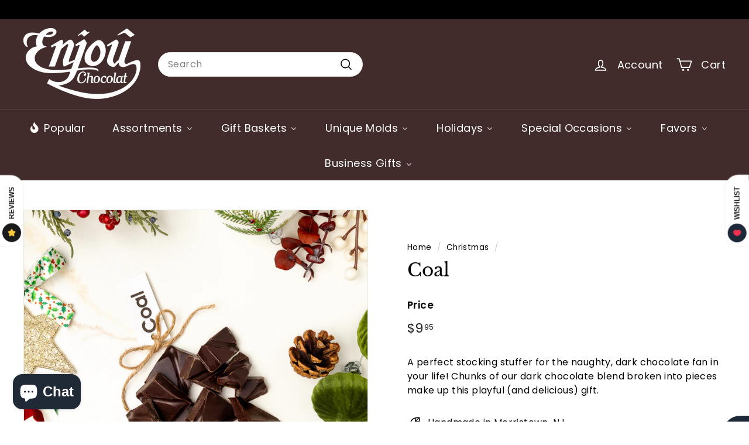

--- FILE ---
content_type: text/html; charset=utf-8
request_url: https://enjouchocolat.com/collections/christmas/products/coal
body_size: 77311
content:
<!doctype html>
<html class="no-js" lang="en" dir="ltr">
<head>
  <meta charset="utf-8">
  <meta http-equiv="X-UA-Compatible" content="IE=edge,chrome=1">
  <meta name="viewport" content="width=device-width,initial-scale=1">
  <meta name="theme-color" content="#313652">
  <link rel="canonical" href="https://enjouchocolat.com/products/coal">
  <link rel="preconnect" href="https://fonts.shopifycdn.com" crossorigin>
  <link rel="dns-prefetch" href="https://productreviews.shopifycdn.com">
  <link rel="dns-prefetch" href="https://ajax.googleapis.com">
  <link rel="dns-prefetch" href="https://maps.googleapis.com">
  <link rel="dns-prefetch" href="https://maps.gstatic.com"><link rel="shortcut icon" href="//enjouchocolat.com/cdn/shop/files/Enjou_Logo_Transparent_32x32.png?v=1675981807" type="image/png" /><title>Coal
&ndash; Enjou Chocolat
</title>
<meta name="description" content="A perfect stocking stuffer for the naughty, dark chocolate fan in your life! Chunks of our dark chocolate blend broken into pieces make up this playful (and delicious) gift."><meta property="og:site_name" content="Enjou Chocolat">
  <meta property="og:url" content="https://enjouchocolat.com/products/coal">
  <meta property="og:title" content="Coal">
  <meta property="og:type" content="product">
  <meta property="og:description" content="A perfect stocking stuffer for the naughty, dark chocolate fan in your life! Chunks of our dark chocolate blend broken into pieces make up this playful (and delicious) gift."><meta property="og:image" content="http://enjouchocolat.com/cdn/shop/files/EnjouChristmas35Retouched.jpg?v=1765294768">
    <meta property="og:image:secure_url" content="https://enjouchocolat.com/cdn/shop/files/EnjouChristmas35Retouched.jpg?v=1765294768">
    <meta property="og:image:width" content="2304">
    <meta property="og:image:height" content="2304"><meta name="twitter:site" content="@">
  <meta name="twitter:card" content="summary_large_image">
  <meta name="twitter:title" content="Coal">
  <meta name="twitter:description" content="A perfect stocking stuffer for the naughty, dark chocolate fan in your life! Chunks of our dark chocolate blend broken into pieces make up this playful (and delicious) gift.">
<link rel="stylesheet" href="//enjouchocolat.com/cdn/shop/t/10/assets/country-flags.css" media="print" onload="this.media='all'"><style data-shopify>@font-face {
  font-family: "Libre Baskerville";
  font-weight: 400;
  font-style: normal;
  font-display: swap;
  src: url("//enjouchocolat.com/cdn/fonts/libre_baskerville/librebaskerville_n4.2ec9ee517e3ce28d5f1e6c6e75efd8a97e59c189.woff2") format("woff2"),
       url("//enjouchocolat.com/cdn/fonts/libre_baskerville/librebaskerville_n4.323789551b85098885c8eccedfb1bd8f25f56007.woff") format("woff");
}

  @font-face {
  font-family: Poppins;
  font-weight: 400;
  font-style: normal;
  font-display: swap;
  src: url("//enjouchocolat.com/cdn/fonts/poppins/poppins_n4.0ba78fa5af9b0e1a374041b3ceaadf0a43b41362.woff2") format("woff2"),
       url("//enjouchocolat.com/cdn/fonts/poppins/poppins_n4.214741a72ff2596839fc9760ee7a770386cf16ca.woff") format("woff");
}


  @font-face {
  font-family: Poppins;
  font-weight: 600;
  font-style: normal;
  font-display: swap;
  src: url("//enjouchocolat.com/cdn/fonts/poppins/poppins_n6.aa29d4918bc243723d56b59572e18228ed0786f6.woff2") format("woff2"),
       url("//enjouchocolat.com/cdn/fonts/poppins/poppins_n6.5f815d845fe073750885d5b7e619ee00e8111208.woff") format("woff");
}

  @font-face {
  font-family: Poppins;
  font-weight: 400;
  font-style: italic;
  font-display: swap;
  src: url("//enjouchocolat.com/cdn/fonts/poppins/poppins_i4.846ad1e22474f856bd6b81ba4585a60799a9f5d2.woff2") format("woff2"),
       url("//enjouchocolat.com/cdn/fonts/poppins/poppins_i4.56b43284e8b52fc64c1fd271f289a39e8477e9ec.woff") format("woff");
}

  @font-face {
  font-family: Poppins;
  font-weight: 600;
  font-style: italic;
  font-display: swap;
  src: url("//enjouchocolat.com/cdn/fonts/poppins/poppins_i6.bb8044d6203f492888d626dafda3c2999253e8e9.woff2") format("woff2"),
       url("//enjouchocolat.com/cdn/fonts/poppins/poppins_i6.e233dec1a61b1e7dead9f920159eda42280a02c3.woff") format("woff");
}

</style><link href="//enjouchocolat.com/cdn/shop/t/10/assets/components.css?v=83171287673635955741705619428" rel="stylesheet" type="text/css" media="all" />
<style data-shopify>:root {
    --typeHeaderPrimary: "Libre Baskerville";
    --typeHeaderFallback: serif;
    --typeHeaderSize: 36px;
    --typeHeaderWeight: 400;
    --typeHeaderLineHeight: 1.2;
    --typeHeaderSpacing: 0.0em;

    --typeBasePrimary:Poppins;
    --typeBaseFallback:sans-serif;
    --typeBaseSize: 16px;
    --typeBaseWeight: 400;
    --typeBaseSpacing: 0.025em;
    --typeBaseLineHeight: 1.5;

    --colorSmallImageBg: #ffffff;
    --colorSmallImageBgDark: #f7f7f7;
    --colorLargeImageBg: #e7e7e7;
    --colorLargeImageBgLight: #ffffff;

    --iconWeight: 4px;
    --iconLinecaps: round;

    
      --buttonRadius: 3px;
      --btnPadding: 11px 25px;
    

    
      --roundness: 20px;
    

    
      --gridThickness: 0;
    

    --productTileMargin: 10%;
    --collectionTileMargin: 5%;

    --swatchSize: 40px;
  }

  @media screen and (max-width: 768px) {
    :root {
      --typeBaseSize: 14px;

      
        --roundness: 15px;
        --btnPadding: 9px 25px;
      
    }
  }</style><script async crossorigin fetchpriority="high" src="/cdn/shopifycloud/importmap-polyfill/es-modules-shim.2.4.0.js"></script>
<script>
    document.documentElement.className = document.documentElement.className.replace('no-js', 'js');

    window.theme = window.theme || {};
    theme.routes = {
      home: "/",
      collections: "/collections",
      cart: "/cart.js",
      cartPage: "/cart",
      cartAdd: "/cart/add.js",
      cartChange: "/cart/change.js",
      search: "/search",
      predictiveSearch: "/search/suggest"
    };

    theme.strings = {
      soldOut: "Sold Out",
      unavailable: "Unavailable",
      inStockLabel: "In stock, ready to ship",
      oneStockLabel: "Low stock - [count] item left",
      otherStockLabel: "Low stock - [count] items left",
      willNotShipUntil: "Ready to ship [date]",
      willBeInStockAfter: "Back in stock [date]",
      waitingForStock: "Backordered, shipping soon",
      savePrice: "Save [saved_amount]",
      cartEmpty: "Your cart is currently empty.",
      cartTermsConfirmation: "You must agree with the terms and conditions of sales to check out",
      searchCollections: "Collections",
      searchPages: "Pages",
      searchArticles: "Articles",
      maxQuantity: "You can only have [quantity] of [title] in your cart."
    };
    theme.settings = {
      cartType: "page",
      isCustomerTemplate: false,
      moneyFormat: "${{amount}}",
      saveType: "dollar",
      productImageSize: "square",
      productImageCover: true,
      predictiveSearch: true,
      predictiveSearchType: null,
      superScriptSetting: true,
      superScriptPrice: true,
      quickView: true,
      quickAdd: true,
      themeName: 'Expanse',
      themeVersion: "5.0.0"
    };
  </script><script type="importmap">
{
  "imports": {
    "components/announcement-bar": "//enjouchocolat.com/cdn/shop/t/10/assets/announcement-bar.js?v=30886685393339443611705619377",
    "components/gift-card-recipient-form": "//enjouchocolat.com/cdn/shop/t/10/assets/gift-card-recipient-form.js?v=63274452948634539821705619378",
    "components/image-element": "//enjouchocolat.com/cdn/shop/t/10/assets/image-element.js?v=149560905999217168541705619378",
    "components/newsletter-reminder": "//enjouchocolat.com/cdn/shop/t/10/assets/newsletter-reminder.js?v=158689173741753302301705619378",
    "components/predictive-search": "//enjouchocolat.com/cdn/shop/t/10/assets/predictive-search.js?v=289510176319545181705619379",
    "components/price-range": "//enjouchocolat.com/cdn/shop/t/10/assets/price-range.js?v=181072884619090886471705619379",
    "components/product-complementary": "//enjouchocolat.com/cdn/shop/t/10/assets/product-complementary.js?v=115010611336991946551705619379",
    "components/product-grid-item": "//enjouchocolat.com/cdn/shop/t/10/assets/product-grid-item.js?v=163812820723271128961705619379",
    "components/product-images": "//enjouchocolat.com/cdn/shop/t/10/assets/product-images.js?v=165385719376091763651705619379",
    "components/quick-add": "//enjouchocolat.com/cdn/shop/t/10/assets/quick-add.js?v=42542036387708553681705619379",
    "components/quick-shop": "//enjouchocolat.com/cdn/shop/t/10/assets/quick-shop.js?v=14962520786590995971705619379",
    "components/section-age-verification-popup": "//enjouchocolat.com/cdn/shop/t/10/assets/section-age-verification-popup.js?v=570856957843724541705619379",
    "components/section-background-image-text": "//enjouchocolat.com/cdn/shop/t/10/assets/section-background-image-text.js?v=134193327559148673711705619379",
    "components/section-collection-header": "//enjouchocolat.com/cdn/shop/t/10/assets/section-collection-header.js?v=62104955657552942271705619379",
    "components/section-countdown": "//enjouchocolat.com/cdn/shop/t/10/assets/section-countdown.js?v=83619262456850900011705619379",
    "components/section-featured-collection": "//enjouchocolat.com/cdn/shop/t/10/assets/section-featured-collection.js?v=70396313371272205741705619379",
    "components/section-footer": "//enjouchocolat.com/cdn/shop/t/10/assets/section-footer.js?v=143843864055408484941705619379",
    "components/section-header": "//enjouchocolat.com/cdn/shop/t/10/assets/section-header.js?v=114101115667708695071705619379",
    "components/section-hero-video": "//enjouchocolat.com/cdn/shop/t/10/assets/section-hero-video.js?v=138616389493027501011705619379",
    "components/section-hotspots": "//enjouchocolat.com/cdn/shop/t/10/assets/section-hotspots.js?v=118949170610172005021705619379",
    "components/section-image-compare": "//enjouchocolat.com/cdn/shop/t/10/assets/section-image-compare.js?v=25526173009852246331705619379",
    "components/section-main-cart": "//enjouchocolat.com/cdn/shop/t/10/assets/section-main-cart.js?v=102282689976117535291705619379",
    "components/section-main-collection": "//enjouchocolat.com/cdn/shop/t/10/assets/section-main-collection.js?v=178808321021703902081705619379",
    "components/section-main-product": "//enjouchocolat.com/cdn/shop/t/10/assets/section-main-product.js?v=48829736225712131391705619379",
    "components/section-main-search": "//enjouchocolat.com/cdn/shop/t/10/assets/section-main-search.js?v=91363574603513782361705619379",
    "components/section-map": "//enjouchocolat.com/cdn/shop/t/10/assets/section-map.js?v=85731902998194521351705619379",
    "components/section-more-products-vendor": "//enjouchocolat.com/cdn/shop/t/10/assets/section-more-products-vendor.js?v=105326113681965784221705619379",
    "components/section-newsletter-popup": "//enjouchocolat.com/cdn/shop/t/10/assets/section-newsletter-popup.js?v=170953806956104469461705619380",
    "components/section-password-header": "//enjouchocolat.com/cdn/shop/t/10/assets/section-password-header.js?v=152732804639088855281705619379",
    "components/section-product-recommendations": "//enjouchocolat.com/cdn/shop/t/10/assets/section-product-recommendations.js?v=68463675784327451211705619379",
    "components/section-promo-grid": "//enjouchocolat.com/cdn/shop/t/10/assets/section-promo-grid.js?v=40677006983618170181705619380",
    "components/section-recently-viewed": "//enjouchocolat.com/cdn/shop/t/10/assets/section-recently-viewed.js?v=55008218357156806671705619380",
    "components/section-slideshow": "//enjouchocolat.com/cdn/shop/t/10/assets/section-slideshow.js?v=78404926763425096301705619380",
    "components/section-slideshow-image": "//enjouchocolat.com/cdn/shop/t/10/assets/section-slideshow-image.js?v=78404926763425096301705619380",
    "components/section-slideshow-split": "//enjouchocolat.com/cdn/shop/t/10/assets/section-slideshow-split.js?v=78404926763425096301705619380",
    "components/section-store-availability": "//enjouchocolat.com/cdn/shop/t/10/assets/section-store-availability.js?v=179020056623871860581705619380",
    "components/section-testimonials": "//enjouchocolat.com/cdn/shop/t/10/assets/section-testimonials.js?v=135504612583298795321705619380",
    "components/section-toolbar": "//enjouchocolat.com/cdn/shop/t/10/assets/section-toolbar.js?v=40810883655964320851705619380",
    "components/tool-tip": "//enjouchocolat.com/cdn/shop/t/10/assets/tool-tip.js?v=80946909978688486381705619380",
    "components/tool-tip-trigger": "//enjouchocolat.com/cdn/shop/t/10/assets/tool-tip-trigger.js?v=34194649362372648151705619380",
    "@archetype-themes/scripts/helpers/init-AOS": "//enjouchocolat.com/cdn/shop/t/10/assets/init-AOS.js?v=133119721856805501371705619378",
    "@archetype-themes/scripts/config": "//enjouchocolat.com/cdn/shop/t/10/assets/config.js?v=182715560184026551971705619377",
    "@archetype-themes/scripts/helpers/sections": "//enjouchocolat.com/cdn/shop/t/10/assets/sections.js?v=30525676374169029511705619380",
    "js-cookie": "//enjouchocolat.com/cdn/shop/t/10/assets/js.cookie.mjs?v=38015963105781969301705619378",
    "@archetype-themes/scripts/modules/modal": "//enjouchocolat.com/cdn/shop/t/10/assets/modal.js?v=45231143018390192411705619378",
    "@archetype-themes/scripts/modules/slideshow": "//enjouchocolat.com/cdn/shop/t/10/assets/slideshow.js?v=115463872910527769351705619380",
    "@archetype-themes/scripts/modules/product-recommendations": "//enjouchocolat.com/cdn/shop/t/10/assets/product-recommendations.js?v=43304738043467140121705619379",
    "nouislider": "//enjouchocolat.com/cdn/shop/t/10/assets/nouislider.js?v=100438778919154896961705619378",
    "@archetype-themes/scripts/helpers/currency": "//enjouchocolat.com/cdn/shop/t/10/assets/currency.js?v=14275331480271113601705619377",
    "@archetype-themes/scripts/helpers/delegate": "//enjouchocolat.com/cdn/shop/t/10/assets/delegate.js?v=150733600779017316001705619377",
    "@archetype-themes/scripts/modules/swatches": "//enjouchocolat.com/cdn/shop/t/10/assets/swatches.js?v=103882278052475410121705619380",
    "@archetype-themes/scripts/modules/photoswipe": "//enjouchocolat.com/cdn/shop/t/10/assets/photoswipe.js?v=133149125523312087301705619378",
    "@archetype-themes/scripts/modules/product": "//enjouchocolat.com/cdn/shop/t/10/assets/product.js?v=113938241193965881771705619379",
    "@archetype-themes/scripts/modules/collapsibles": "//enjouchocolat.com/cdn/shop/t/10/assets/collapsibles.js?v=173915476688299204401705619377",
    "@archetype-themes/scripts/modules/header-nav": "//enjouchocolat.com/cdn/shop/t/10/assets/header-nav.js?v=153535264877449452281705619378",
    "@archetype-themes/scripts/modules/parallax": "//enjouchocolat.com/cdn/shop/t/10/assets/parallax.js?v=20658553194097617601705619378",
    "@archetype-themes/scripts/modules/collection-template": "//enjouchocolat.com/cdn/shop/t/10/assets/collection-template.js?v=145505099368484458371705619377",
    "@archetype-themes/scripts/modules/disclosure": "//enjouchocolat.com/cdn/shop/t/10/assets/disclosure.js?v=24495297545550370831705619377",
    "@archetype-themes/scripts/modules/mobile-nav": "//enjouchocolat.com/cdn/shop/t/10/assets/mobile-nav.js?v=65063705214388957511705619378",
    "@archetype-themes/scripts/modules/header-search": "//enjouchocolat.com/cdn/shop/t/10/assets/header-search.js?v=96962303281191137591705619378",
    "@archetype-themes/scripts/modules/cart-drawer": "//enjouchocolat.com/cdn/shop/t/10/assets/cart-drawer.js?v=127359067068143228651705619377",
    "@archetype-themes/scripts/helpers/utils": "//enjouchocolat.com/cdn/shop/t/10/assets/utils.js?v=183768819557536265621705619380",
    "@archetype-themes/scripts/helpers/size-drawer": "//enjouchocolat.com/cdn/shop/t/10/assets/size-drawer.js?v=16908746908081919891705619380",
    "@archetype-themes/scripts/modules/video-section": "//enjouchocolat.com/cdn/shop/t/10/assets/video-section.js?v=38415978955926866351705619380",
    "@archetype-themes/scripts/modules/cart-form": "//enjouchocolat.com/cdn/shop/t/10/assets/cart-form.js?v=171395635512034314881705619377",
    "@archetype-themes/scripts/helpers/init-observer": "//enjouchocolat.com/cdn/shop/t/10/assets/init-observer.js?v=151712110650051136771705619378",
    "@archetype-themes/scripts/helpers/ajax-renderer": "//enjouchocolat.com/cdn/shop/t/10/assets/ajax-renderer.js?v=167707973626936292861705619377",
    "@archetype-themes/scripts/modules/tool-tip": "//enjouchocolat.com/cdn/shop/t/10/assets/tool-tip.js?v=80946909978688486381705619380",
    "@archetype-themes/scripts/modules/tool-tip-trigger": "//enjouchocolat.com/cdn/shop/t/10/assets/tool-tip-trigger.js?v=34194649362372648151705619380",
    "@archetype-themes/scripts/modules/drawers": "//enjouchocolat.com/cdn/shop/t/10/assets/drawers.js?v=90797109483806998381705619378",
    "@archetype-themes/scripts/helpers/init-globals": "//enjouchocolat.com/cdn/shop/t/10/assets/init-globals.js?v=27416668792594130621705619378",
    "aos": "//enjouchocolat.com/cdn/shop/t/10/assets/aos.js?v=106204913141253275521705619377",
    "@archetype-themes/scripts/helpers/a11y": "//enjouchocolat.com/cdn/shop/t/10/assets/a11y.js?v=114228441666679744341705619377",
    "@archetype-themes/scripts/vendors/flickity": "//enjouchocolat.com/cdn/shop/t/10/assets/flickity.js?v=48539322729379456441705619378",
    "@archetype-themes/scripts/vendors/flickity-fade": "//enjouchocolat.com/cdn/shop/t/10/assets/flickity-fade.js?v=70708211373116380081705619378",
    "@archetype-themes/scripts/vendors/photoswipe.min": "//enjouchocolat.com/cdn/shop/t/10/assets/photoswipe.min.js?v=96706414436924913981705619378",
    "@archetype-themes/scripts/vendors/photoswipe-ui-default.min": "//enjouchocolat.com/cdn/shop/t/10/assets/photoswipe-ui-default.min.js?v=52395271779278780601705619378",
    "@archetype-themes/scripts/helpers/images": "//enjouchocolat.com/cdn/shop/t/10/assets/images.js?v=154579799771787317231705619378",
    "@archetype-themes/scripts/helpers/variants": "//enjouchocolat.com/cdn/shop/t/10/assets/variants.js?v=140263944250498066851705619380",
    "@archetype-themes/scripts/modules/variant-availability": "//enjouchocolat.com/cdn/shop/t/10/assets/variant-availability.js?v=106313593704684021601705619380",
    "@archetype-themes/scripts/modules/quantity-selectors": "//enjouchocolat.com/cdn/shop/t/10/assets/quantity-selectors.js?v=180817540312099548121705619379",
    "@archetype-themes/scripts/modules/product-ajax-form": "//enjouchocolat.com/cdn/shop/t/10/assets/product-ajax-form.js?v=113985492364756232791705619379",
    "@archetype-themes/scripts/helpers/youtube": "//enjouchocolat.com/cdn/shop/t/10/assets/youtube.js?v=58030359294421050461705619380",
    "@archetype-themes/scripts/helpers/vimeo": "//enjouchocolat.com/cdn/shop/t/10/assets/vimeo.js?v=147998489296355848171705619380",
    "@archetype-themes/scripts/modules/product-media": "//enjouchocolat.com/cdn/shop/t/10/assets/product-media.js?v=7149764575920620621705619379",
    "@archetype-themes/scripts/modules/collection-sidebar": "//enjouchocolat.com/cdn/shop/t/10/assets/collection-sidebar.js?v=102654819825539199081705619377",
    "@archetype-themes/scripts/modules/cart-api": "//enjouchocolat.com/cdn/shop/t/10/assets/cart-api.js?v=177228419985507265221705619377",
    "@archetype-themes/scripts/modules/video-modal": "//enjouchocolat.com/cdn/shop/t/10/assets/video-modal.js?v=5964877832267866681705619380",
    "@archetype-themes/scripts/modules/animation-observer": "//enjouchocolat.com/cdn/shop/t/10/assets/animation-observer.js?v=110233317842681188241705619377",
    "@archetype-themes/scripts/modules/page-transitions": "//enjouchocolat.com/cdn/shop/t/10/assets/page-transitions.js?v=72265230091955981801705619378",
    "@archetype-themes/scripts/helpers/rte": "//enjouchocolat.com/cdn/shop/t/10/assets/rte.js?v=124638893503654398791705619379",
    "@archetype-themes/scripts/helpers/library-loader": "//enjouchocolat.com/cdn/shop/t/10/assets/library-loader.js?v=109812686109916403541705619378"
  }
}
</script><script>
  if (!(HTMLScriptElement.supports && HTMLScriptElement.supports('importmap'))) {
    const el = document.createElement('script');
    el.async = true;
    el.src = "//enjouchocolat.com/cdn/shop/t/10/assets/es-module-shims.min.js?v=63404930985865369141705619378";
    document.head.appendChild(el);
  }
</script>
<link rel="modulepreload" href="//enjouchocolat.com/cdn/shop/t/10/assets/is-land.min.js?v=150365442064817536931705619378">
<script type="module" src="//enjouchocolat.com/cdn/shop/t/10/assets/is-land.min.js?v=150365442064817536931705619378"></script>
<script type='text/javascript' src='https://enjouchocolat.com/apps/wlm/js/wlm-1.1.js'></script>


 
 









<style type="text/css">.wlm-message-pnf{text-align:center;}#wlm-pwd-form {padding: 30px 0;text-align: center}#wlm-wrapper,.wlm-form-holder {display: inline-block}#wlm-pwd-error {display: none;color: #fb8077;text-align: left}#wlm-pwd-error.wlm-error {border: 1px solid #fb8077}#wlm-pwd-form-button {display: inline-block!important;height: auto!important;padding: 8px 15px!important;background: #777;border-radius: 3px!important;color: #fff!important;text-decoration: none!important;vertical-align: top}.wlm-instantclick-fix,.wlm-item-selector {position: absolute;z-index: -999;display: none;height: 0;width: 0;font-size: 0;line-height: 0}</style>

































 


































<script type='text/javascript'>
wlm.arrHideLinks.push('a[href$="/collections/wholesale-only"],a[href*="/collections/wholesale-only/"],a[href*="/collections/wholesale-only?"],a[href*="/collections/wholesale-only#"]');
</script><style type='text/css' class='wlm-auto-hl-styles'>a[href$="/collections/wholesale-only"],a[href*="/collections/wholesale-only/"],a[href*="/collections/wholesale-only?"],a[href*="/collections/wholesale-only#"]{ display: none !important; }</style>















        
      <script type='text/javascript'>
      
        wlm.navigateByLocation();
      
      wlm.jq(document).ready(function(){
        wlm.removeLinks();
      });
    </script>
    
    
<script>window.performance && window.performance.mark && window.performance.mark('shopify.content_for_header.start');</script><meta name="google-site-verification" content="u1T_QCahEz8fA2o-gcwAmrCO__e1GBHJN5OW-SEY2dc">
<meta name="facebook-domain-verification" content="acft3np1azqiswut334x8lhgm56j7h">
<meta id="shopify-digital-wallet" name="shopify-digital-wallet" content="/72148418862/digital_wallets/dialog">
<meta name="shopify-checkout-api-token" content="5cd302f30bbcac1ace5aa746684a250c">
<meta id="in-context-paypal-metadata" data-shop-id="72148418862" data-venmo-supported="false" data-environment="production" data-locale="en_US" data-paypal-v4="true" data-currency="USD">
<link rel="alternate" type="application/json+oembed" href="https://enjouchocolat.com/products/coal.oembed">
<script async="async" src="/checkouts/internal/preloads.js?locale=en-US"></script>
<link rel="preconnect" href="https://shop.app" crossorigin="anonymous">
<script async="async" src="https://shop.app/checkouts/internal/preloads.js?locale=en-US&shop_id=72148418862" crossorigin="anonymous"></script>
<script id="apple-pay-shop-capabilities" type="application/json">{"shopId":72148418862,"countryCode":"US","currencyCode":"USD","merchantCapabilities":["supports3DS"],"merchantId":"gid:\/\/shopify\/Shop\/72148418862","merchantName":"Enjou Chocolat","requiredBillingContactFields":["postalAddress","email"],"requiredShippingContactFields":["postalAddress","email"],"shippingType":"shipping","supportedNetworks":["visa","masterCard","amex","discover","elo","jcb"],"total":{"type":"pending","label":"Enjou Chocolat","amount":"1.00"},"shopifyPaymentsEnabled":true,"supportsSubscriptions":true}</script>
<script id="shopify-features" type="application/json">{"accessToken":"5cd302f30bbcac1ace5aa746684a250c","betas":["rich-media-storefront-analytics"],"domain":"enjouchocolat.com","predictiveSearch":true,"shopId":72148418862,"locale":"en"}</script>
<script>var Shopify = Shopify || {};
Shopify.shop = "173d24.myshopify.com";
Shopify.locale = "en";
Shopify.currency = {"active":"USD","rate":"1.0"};
Shopify.country = "US";
Shopify.theme = {"name":"Updated copy of Expanse Installed on 1-19-24","id":165210849582,"schema_name":"Expanse","schema_version":"5.0.0","theme_store_id":902,"role":"main"};
Shopify.theme.handle = "null";
Shopify.theme.style = {"id":null,"handle":null};
Shopify.cdnHost = "enjouchocolat.com/cdn";
Shopify.routes = Shopify.routes || {};
Shopify.routes.root = "/";</script>
<script type="module">!function(o){(o.Shopify=o.Shopify||{}).modules=!0}(window);</script>
<script>!function(o){function n(){var o=[];function n(){o.push(Array.prototype.slice.apply(arguments))}return n.q=o,n}var t=o.Shopify=o.Shopify||{};t.loadFeatures=n(),t.autoloadFeatures=n()}(window);</script>
<script>
  window.ShopifyPay = window.ShopifyPay || {};
  window.ShopifyPay.apiHost = "shop.app\/pay";
  window.ShopifyPay.redirectState = null;
</script>
<script id="shop-js-analytics" type="application/json">{"pageType":"product"}</script>
<script defer="defer" async type="module" src="//enjouchocolat.com/cdn/shopifycloud/shop-js/modules/v2/client.init-shop-cart-sync_C5BV16lS.en.esm.js"></script>
<script defer="defer" async type="module" src="//enjouchocolat.com/cdn/shopifycloud/shop-js/modules/v2/chunk.common_CygWptCX.esm.js"></script>
<script type="module">
  await import("//enjouchocolat.com/cdn/shopifycloud/shop-js/modules/v2/client.init-shop-cart-sync_C5BV16lS.en.esm.js");
await import("//enjouchocolat.com/cdn/shopifycloud/shop-js/modules/v2/chunk.common_CygWptCX.esm.js");

  window.Shopify.SignInWithShop?.initShopCartSync?.({"fedCMEnabled":true,"windoidEnabled":true});

</script>
<script defer="defer" async type="module" src="//enjouchocolat.com/cdn/shopifycloud/shop-js/modules/v2/client.payment-terms_CZxnsJam.en.esm.js"></script>
<script defer="defer" async type="module" src="//enjouchocolat.com/cdn/shopifycloud/shop-js/modules/v2/chunk.common_CygWptCX.esm.js"></script>
<script defer="defer" async type="module" src="//enjouchocolat.com/cdn/shopifycloud/shop-js/modules/v2/chunk.modal_D71HUcav.esm.js"></script>
<script type="module">
  await import("//enjouchocolat.com/cdn/shopifycloud/shop-js/modules/v2/client.payment-terms_CZxnsJam.en.esm.js");
await import("//enjouchocolat.com/cdn/shopifycloud/shop-js/modules/v2/chunk.common_CygWptCX.esm.js");
await import("//enjouchocolat.com/cdn/shopifycloud/shop-js/modules/v2/chunk.modal_D71HUcav.esm.js");

  
</script>
<script>
  window.Shopify = window.Shopify || {};
  if (!window.Shopify.featureAssets) window.Shopify.featureAssets = {};
  window.Shopify.featureAssets['shop-js'] = {"shop-cart-sync":["modules/v2/client.shop-cart-sync_ZFArdW7E.en.esm.js","modules/v2/chunk.common_CygWptCX.esm.js"],"init-fed-cm":["modules/v2/client.init-fed-cm_CmiC4vf6.en.esm.js","modules/v2/chunk.common_CygWptCX.esm.js"],"shop-button":["modules/v2/client.shop-button_tlx5R9nI.en.esm.js","modules/v2/chunk.common_CygWptCX.esm.js"],"shop-cash-offers":["modules/v2/client.shop-cash-offers_DOA2yAJr.en.esm.js","modules/v2/chunk.common_CygWptCX.esm.js","modules/v2/chunk.modal_D71HUcav.esm.js"],"init-windoid":["modules/v2/client.init-windoid_sURxWdc1.en.esm.js","modules/v2/chunk.common_CygWptCX.esm.js"],"shop-toast-manager":["modules/v2/client.shop-toast-manager_ClPi3nE9.en.esm.js","modules/v2/chunk.common_CygWptCX.esm.js"],"init-shop-email-lookup-coordinator":["modules/v2/client.init-shop-email-lookup-coordinator_B8hsDcYM.en.esm.js","modules/v2/chunk.common_CygWptCX.esm.js"],"init-shop-cart-sync":["modules/v2/client.init-shop-cart-sync_C5BV16lS.en.esm.js","modules/v2/chunk.common_CygWptCX.esm.js"],"avatar":["modules/v2/client.avatar_BTnouDA3.en.esm.js"],"pay-button":["modules/v2/client.pay-button_FdsNuTd3.en.esm.js","modules/v2/chunk.common_CygWptCX.esm.js"],"init-customer-accounts":["modules/v2/client.init-customer-accounts_DxDtT_ad.en.esm.js","modules/v2/client.shop-login-button_C5VAVYt1.en.esm.js","modules/v2/chunk.common_CygWptCX.esm.js","modules/v2/chunk.modal_D71HUcav.esm.js"],"init-shop-for-new-customer-accounts":["modules/v2/client.init-shop-for-new-customer-accounts_ChsxoAhi.en.esm.js","modules/v2/client.shop-login-button_C5VAVYt1.en.esm.js","modules/v2/chunk.common_CygWptCX.esm.js","modules/v2/chunk.modal_D71HUcav.esm.js"],"shop-login-button":["modules/v2/client.shop-login-button_C5VAVYt1.en.esm.js","modules/v2/chunk.common_CygWptCX.esm.js","modules/v2/chunk.modal_D71HUcav.esm.js"],"init-customer-accounts-sign-up":["modules/v2/client.init-customer-accounts-sign-up_CPSyQ0Tj.en.esm.js","modules/v2/client.shop-login-button_C5VAVYt1.en.esm.js","modules/v2/chunk.common_CygWptCX.esm.js","modules/v2/chunk.modal_D71HUcav.esm.js"],"shop-follow-button":["modules/v2/client.shop-follow-button_Cva4Ekp9.en.esm.js","modules/v2/chunk.common_CygWptCX.esm.js","modules/v2/chunk.modal_D71HUcav.esm.js"],"checkout-modal":["modules/v2/client.checkout-modal_BPM8l0SH.en.esm.js","modules/v2/chunk.common_CygWptCX.esm.js","modules/v2/chunk.modal_D71HUcav.esm.js"],"lead-capture":["modules/v2/client.lead-capture_Bi8yE_yS.en.esm.js","modules/v2/chunk.common_CygWptCX.esm.js","modules/v2/chunk.modal_D71HUcav.esm.js"],"shop-login":["modules/v2/client.shop-login_D6lNrXab.en.esm.js","modules/v2/chunk.common_CygWptCX.esm.js","modules/v2/chunk.modal_D71HUcav.esm.js"],"payment-terms":["modules/v2/client.payment-terms_CZxnsJam.en.esm.js","modules/v2/chunk.common_CygWptCX.esm.js","modules/v2/chunk.modal_D71HUcav.esm.js"]};
</script>
<script>(function() {
  var isLoaded = false;
  function asyncLoad() {
    if (isLoaded) return;
    isLoaded = true;
    var urls = ["https:\/\/slots-app.logbase.io\/slots-script-tag.js?shop=173d24.myshopify.com","\/\/cdn.shopify.com\/proxy\/4e77e7ebfda2a1687223da6d02d77d2cc8e04b0aa64909041b70da9634fd32e6\/my.loopz.io\/js\/shopify-gift-card-product.js?spid=8337501684014\u0026pid=cdebd773-b1ac-4330-84e4-01b1bece4ff3\u0026ph=loopz-gift-card\u0026eooos=true\u0026ocp=false\u0026opov=false\u0026hash=6ec0c034-9269-40a8-96c5-0e1110d9b8a1\u0026shop=173d24.myshopify.com\u0026sp-cache-control=cHVibGljLCBtYXgtYWdlPTkwMA","https:\/\/static2.rapidsearch.dev\/resultpage.js?shop=173d24.myshopify.com"];
    for (var i = 0; i < urls.length; i++) {
      var s = document.createElement('script');
      s.type = 'text/javascript';
      s.async = true;
      s.src = urls[i];
      var x = document.getElementsByTagName('script')[0];
      x.parentNode.insertBefore(s, x);
    }
  };
  if(window.attachEvent) {
    window.attachEvent('onload', asyncLoad);
  } else {
    window.addEventListener('load', asyncLoad, false);
  }
})();</script>
<script id="__st">var __st={"a":72148418862,"offset":-18000,"reqid":"f840aa49-c4a2-4b64-899d-e272922133bc-1768612858","pageurl":"enjouchocolat.com\/collections\/christmas\/products\/coal","u":"416b71963d6e","p":"product","rtyp":"product","rid":8182470213934};</script>
<script>window.ShopifyPaypalV4VisibilityTracking = true;</script>
<script id="captcha-bootstrap">!function(){'use strict';const t='contact',e='account',n='new_comment',o=[[t,t],['blogs',n],['comments',n],[t,'customer']],c=[[e,'customer_login'],[e,'guest_login'],[e,'recover_customer_password'],[e,'create_customer']],r=t=>t.map((([t,e])=>`form[action*='/${t}']:not([data-nocaptcha='true']) input[name='form_type'][value='${e}']`)).join(','),a=t=>()=>t?[...document.querySelectorAll(t)].map((t=>t.form)):[];function s(){const t=[...o],e=r(t);return a(e)}const i='password',u='form_key',d=['recaptcha-v3-token','g-recaptcha-response','h-captcha-response',i],f=()=>{try{return window.sessionStorage}catch{return}},m='__shopify_v',_=t=>t.elements[u];function p(t,e,n=!1){try{const o=window.sessionStorage,c=JSON.parse(o.getItem(e)),{data:r}=function(t){const{data:e,action:n}=t;return t[m]||n?{data:e,action:n}:{data:t,action:n}}(c);for(const[e,n]of Object.entries(r))t.elements[e]&&(t.elements[e].value=n);n&&o.removeItem(e)}catch(o){console.error('form repopulation failed',{error:o})}}const l='form_type',E='cptcha';function T(t){t.dataset[E]=!0}const w=window,h=w.document,L='Shopify',v='ce_forms',y='captcha';let A=!1;((t,e)=>{const n=(g='f06e6c50-85a8-45c8-87d0-21a2b65856fe',I='https://cdn.shopify.com/shopifycloud/storefront-forms-hcaptcha/ce_storefront_forms_captcha_hcaptcha.v1.5.2.iife.js',D={infoText:'Protected by hCaptcha',privacyText:'Privacy',termsText:'Terms'},(t,e,n)=>{const o=w[L][v],c=o.bindForm;if(c)return c(t,g,e,D).then(n);var r;o.q.push([[t,g,e,D],n]),r=I,A||(h.body.append(Object.assign(h.createElement('script'),{id:'captcha-provider',async:!0,src:r})),A=!0)});var g,I,D;w[L]=w[L]||{},w[L][v]=w[L][v]||{},w[L][v].q=[],w[L][y]=w[L][y]||{},w[L][y].protect=function(t,e){n(t,void 0,e),T(t)},Object.freeze(w[L][y]),function(t,e,n,w,h,L){const[v,y,A,g]=function(t,e,n){const i=e?o:[],u=t?c:[],d=[...i,...u],f=r(d),m=r(i),_=r(d.filter((([t,e])=>n.includes(e))));return[a(f),a(m),a(_),s()]}(w,h,L),I=t=>{const e=t.target;return e instanceof HTMLFormElement?e:e&&e.form},D=t=>v().includes(t);t.addEventListener('submit',(t=>{const e=I(t);if(!e)return;const n=D(e)&&!e.dataset.hcaptchaBound&&!e.dataset.recaptchaBound,o=_(e),c=g().includes(e)&&(!o||!o.value);(n||c)&&t.preventDefault(),c&&!n&&(function(t){try{if(!f())return;!function(t){const e=f();if(!e)return;const n=_(t);if(!n)return;const o=n.value;o&&e.removeItem(o)}(t);const e=Array.from(Array(32),(()=>Math.random().toString(36)[2])).join('');!function(t,e){_(t)||t.append(Object.assign(document.createElement('input'),{type:'hidden',name:u})),t.elements[u].value=e}(t,e),function(t,e){const n=f();if(!n)return;const o=[...t.querySelectorAll(`input[type='${i}']`)].map((({name:t})=>t)),c=[...d,...o],r={};for(const[a,s]of new FormData(t).entries())c.includes(a)||(r[a]=s);n.setItem(e,JSON.stringify({[m]:1,action:t.action,data:r}))}(t,e)}catch(e){console.error('failed to persist form',e)}}(e),e.submit())}));const S=(t,e)=>{t&&!t.dataset[E]&&(n(t,e.some((e=>e===t))),T(t))};for(const o of['focusin','change'])t.addEventListener(o,(t=>{const e=I(t);D(e)&&S(e,y())}));const B=e.get('form_key'),M=e.get(l),P=B&&M;t.addEventListener('DOMContentLoaded',(()=>{const t=y();if(P)for(const e of t)e.elements[l].value===M&&p(e,B);[...new Set([...A(),...v().filter((t=>'true'===t.dataset.shopifyCaptcha))])].forEach((e=>S(e,t)))}))}(h,new URLSearchParams(w.location.search),n,t,e,['guest_login'])})(!0,!0)}();</script>
<script integrity="sha256-4kQ18oKyAcykRKYeNunJcIwy7WH5gtpwJnB7kiuLZ1E=" data-source-attribution="shopify.loadfeatures" defer="defer" src="//enjouchocolat.com/cdn/shopifycloud/storefront/assets/storefront/load_feature-a0a9edcb.js" crossorigin="anonymous"></script>
<script crossorigin="anonymous" defer="defer" src="//enjouchocolat.com/cdn/shopifycloud/storefront/assets/shopify_pay/storefront-65b4c6d7.js?v=20250812"></script>
<script data-source-attribution="shopify.dynamic_checkout.dynamic.init">var Shopify=Shopify||{};Shopify.PaymentButton=Shopify.PaymentButton||{isStorefrontPortableWallets:!0,init:function(){window.Shopify.PaymentButton.init=function(){};var t=document.createElement("script");t.src="https://enjouchocolat.com/cdn/shopifycloud/portable-wallets/latest/portable-wallets.en.js",t.type="module",document.head.appendChild(t)}};
</script>
<script data-source-attribution="shopify.dynamic_checkout.buyer_consent">
  function portableWalletsHideBuyerConsent(e){var t=document.getElementById("shopify-buyer-consent"),n=document.getElementById("shopify-subscription-policy-button");t&&n&&(t.classList.add("hidden"),t.setAttribute("aria-hidden","true"),n.removeEventListener("click",e))}function portableWalletsShowBuyerConsent(e){var t=document.getElementById("shopify-buyer-consent"),n=document.getElementById("shopify-subscription-policy-button");t&&n&&(t.classList.remove("hidden"),t.removeAttribute("aria-hidden"),n.addEventListener("click",e))}window.Shopify?.PaymentButton&&(window.Shopify.PaymentButton.hideBuyerConsent=portableWalletsHideBuyerConsent,window.Shopify.PaymentButton.showBuyerConsent=portableWalletsShowBuyerConsent);
</script>
<script data-source-attribution="shopify.dynamic_checkout.cart.bootstrap">document.addEventListener("DOMContentLoaded",(function(){function t(){return document.querySelector("shopify-accelerated-checkout-cart, shopify-accelerated-checkout")}if(t())Shopify.PaymentButton.init();else{new MutationObserver((function(e,n){t()&&(Shopify.PaymentButton.init(),n.disconnect())})).observe(document.body,{childList:!0,subtree:!0})}}));
</script>
<link id="shopify-accelerated-checkout-styles" rel="stylesheet" media="screen" href="https://enjouchocolat.com/cdn/shopifycloud/portable-wallets/latest/accelerated-checkout-backwards-compat.css" crossorigin="anonymous">
<style id="shopify-accelerated-checkout-cart">
        #shopify-buyer-consent {
  margin-top: 1em;
  display: inline-block;
  width: 100%;
}

#shopify-buyer-consent.hidden {
  display: none;
}

#shopify-subscription-policy-button {
  background: none;
  border: none;
  padding: 0;
  text-decoration: underline;
  font-size: inherit;
  cursor: pointer;
}

#shopify-subscription-policy-button::before {
  box-shadow: none;
}

      </style>

<script>window.performance && window.performance.mark && window.performance.mark('shopify.content_for_header.end');</script>

  <script src="//enjouchocolat.com/cdn/shop/t/10/assets/theme.js?v=77167323714411244521705619380" defer="defer"></script>
  


  <script type="text/javascript">
    window.RapidSearchAdmin = false;
  </script>


<!-- BEGIN app block: shopify://apps/dr-cart-shipping-rates/blocks/instant-load/6fdcf202-26c0-4288-be36-8b389f5d262c --><!-- For self-installation -->
<script>(() => {const installerKey = 'docapp-shipping-auto-install'; const urlParams = new URLSearchParams(window.location.search); if (urlParams.get(installerKey)) {window.sessionStorage.setItem(installerKey, JSON.stringify({integrationId: urlParams.get('docapp-integration-id'), divClass: urlParams.get('docapp-install-class'), check: urlParams.get('docapp-check')}));}})();</script>
<script>(() => {const previewKey = 'docapp-shipping-test'; const urlParams = new URLSearchParams(window.location.search); if (urlParams.get(previewKey)) {window.sessionStorage.setItem(previewKey, JSON.stringify({active: true, integrationId: urlParams.get('docapp-shipping-inst-test')}));}})();</script>
<script>window.cartShippingCalculatorProAppBlock = true;</script>

<!-- App speed-up -->
<script id="docapp-shipping-speedup">
    (() => { if (window.cartShippingCalculatorProAppLoaded) return; let script = document.createElement('script'); script.src = "https://d1an1e2qw504lz.cloudfront.net/shop/js/cart-shipping-calculator-pro.min.js?shop=173d24.myshopify.com"; document.getElementById('docapp-shipping-speedup').after(script); })();
</script>


<!-- END app block --><!-- BEGIN app block: shopify://apps/buddha-mega-menu-navigation/blocks/megamenu/dbb4ce56-bf86-4830-9b3d-16efbef51c6f -->
<script>
        var productImageAndPrice = [],
            collectionImages = [],
            articleImages = [],
            mmLivIcons = false,
            mmFlipClock = false,
            mmFixesUseJquery = false,
            mmNumMMI = 8,
            mmSchemaTranslation = {},
            mmMenuStrings =  {"menuStrings":{"default":{"Popular":"Popular","Assortments":"Assortments","Connoisseur Collection":"Connoisseur Collection","Truffle Collection":"Truffle Collection","Berry and Chocolate Platters":"Berry and Chocolate Platters","Chocolate Caramel Apples":"Chocolate Caramel Apples","72% High Cocoa Dairy Free":"72% High Cocoa Dairy Free","Mint Collection":"Mint Collection","Sugar-Free Collection":"Sugar-Free Collection","Chocolate of the Month Club":"Chocolate of the Month Club","Organic & Vegan":"Organic & Vegan","Gift Baskets":"Gift Baskets","Anniversary ":"Anniversary ","Baby":"Baby","Birthday":"Birthday","Christmas":"Christmas","Easter":"Easter","Get Well":"Get Well","Sympathy Baskets":"Sympathy Baskets","Thank You":"Thank You","Traditional":"Traditional","Unique":"Unique","Unique Molds":"Unique Molds","Animals":"Animals","Food and Beverages":"Food and Beverages","Miscellaneous ":"Miscellaneous ","Music and Theatre":"Music and Theatre","New Jersey Collection":"New Jersey Collection","Occupations":"Occupations","Medical":"Medical","Signature High Heel Shoes":"Signature High Heel Shoes","Sports":"Sports","Transportation":"Transportation","Custom Creations":"Custom Creations","Holidays":"Holidays","Valentine's Day":"Valentine's Day","St. Patrick's Day":"St. Patrick's Day","Jewish Holidays":"Jewish Holidays","Halloween":"Halloween","Administrative Professional's Day":"Administrative Professional's Day","Mother's Day":"Mother's Day","Father's Day":"Father's Day","Other Special Days":"Other Special Days","Fall":"Fall","Thanksgiving":"Thanksgiving","Hannukah":"Hannukah","Special Occasions":"Special Occasions","Communion - Christenings":"Communion - Christenings","Anniversaries":"Anniversaries","Bar and Bat Mitzvah":"Bar and Bat Mitzvah","Birthdays":"Birthdays","Congratulations":"Congratulations","Graduation":"Graduation","New Baby":"New Baby","New Home - Real Estate":"New Home - Real Estate","Party Favors":"Party Favors","Superbowl & Football":"Superbowl & Football","Favors":"Favors","Wedding Favors":"Wedding Favors","Kid's Favors":"Kid's Favors","Bachelor & Bachelorette Parties":"Bachelor & Bachelorette Parties","Business Gifts":"Business Gifts","Most Popular":"Most Popular"}},"additional":{"default":{}}} ,
            mmShopLocale = "en",
            mmShopLocaleCollectionsRoute = "/collections",
            mmSchemaDesignJSON = [{"action":"menu-select","value":"mm-automatic"},{"action":"design","setting":"font_family","value":"Default"},{"action":"design","setting":"font_size","value":"13px"},{"action":"design","setting":"text_color","value":"#222222"},{"action":"design","setting":"link_hover_color","value":"#0da19a"},{"action":"design","setting":"link_color","value":"#4e4e4e"},{"action":"design","setting":"background_hover_color","value":"#f9f9f9"},{"action":"design","setting":"background_color","value":"#ffffff"},{"action":"design","setting":"price_color","value":"#0da19a"},{"action":"design","setting":"contact_right_btn_text_color","value":"#ffffff"},{"action":"design","setting":"contact_right_btn_bg_color","value":"#3A3A3A"},{"action":"design","setting":"contact_left_bg_color","value":"#3A3A3A"},{"action":"design","setting":"contact_left_alt_color","value":"#CCCCCC"},{"action":"design","setting":"contact_left_text_color","value":"#f1f1f0"},{"action":"design","setting":"addtocart_enable","value":"true"},{"action":"design","setting":"addtocart_text_color","value":"#333333"},{"action":"design","setting":"addtocart_background_color","value":"#ffffff"},{"action":"design","setting":"addtocart_text_hover_color","value":"#ffffff"},{"action":"design","setting":"addtocart_background_hover_color","value":"#0da19a"},{"action":"design","setting":"countdown_color","value":"#ffffff"},{"action":"design","setting":"countdown_background_color","value":"#333333"},{"action":"design","setting":"vertical_font_family","value":"Default"},{"action":"design","setting":"vertical_font_size","value":"13px"},{"action":"design","setting":"vertical_text_color","value":"#ffffff"},{"action":"design","setting":"vertical_link_color","value":"#ffffff"},{"action":"design","setting":"vertical_link_hover_color","value":"#ffffff"},{"action":"design","setting":"vertical_price_color","value":"#ffffff"},{"action":"design","setting":"vertical_contact_right_btn_text_color","value":"#ffffff"},{"action":"design","setting":"vertical_addtocart_enable","value":"true"},{"action":"design","setting":"vertical_addtocart_text_color","value":"#ffffff"},{"action":"design","setting":"vertical_countdown_color","value":"#ffffff"},{"action":"design","setting":"vertical_countdown_background_color","value":"#333333"},{"action":"design","setting":"vertical_background_color","value":"#017b86"},{"action":"design","setting":"vertical_addtocart_background_color","value":"#333333"},{"action":"design","setting":"vertical_contact_right_btn_bg_color","value":"#333333"},{"action":"design","setting":"vertical_contact_left_alt_color","value":"#333333"}],
            mmDomChangeSkipUl = "",
            buddhaMegaMenuShop = "173d24.myshopify.com",
            mmWireframeCompression = "0",
            mmExtensionAssetUrl = "https://cdn.shopify.com/extensions/019abe06-4a3f-7763-88da-170e1b54169b/mega-menu-151/assets/";var bestSellersHTML = '';var newestProductsHTML = '';/* get link lists api */
        var linkLists={"main-menu" : {"title":"Main menu", "items":["/collections/signature-collection","/collections/chocolate-assortments","/collections/gift-baskets","/collections/holiday-gifts","/collections/novelty-chocolates","/collections/special-occasions","/collections/corporate-impressions",]},"footer" : {"title":"Shop", "items":["/search","/collections/chocolate-assortments","/collections/gift-baskets","/collections/holiday-gifts","/collections/novelty-chocolates","/collections/special-occasions","/collections/wedding-favors","/collections/corporate-impressions",]},"menu" : {"title":"Menu", "items":["/collections/holiday-gifts",]},"information" : {"title":"Information", "items":["/blogs/news","https://www.google.com/maps/@40.79524,-74.4807706,0a,73.7y,104.89h,79.05t/data=!3m4!1e1!3m2!1sAF1QipMHl7_rr9D4HxJsjpSJQDgZJsYXNEK7sBs8CMx9!2e10?source=apiv3","/pages/about-us","/policies/refund-policy","/policies/shipping-policy","/policies/privacy-policy","/policies/terms-of-service",]},"customer-account-main-menu" : {"title":"Customer account main menu", "items":["/","https://shopify.com/72148418862/account/orders?locale=en&amp;region_country=US",]},};/*ENDPARSE*/

        linkLists["force-mega-menu"]={};linkLists["force-mega-menu"].title="Expanse Theme - Mega Menu";linkLists["force-mega-menu"].items=[1];

        /* set product prices *//* get the collection images *//* get the article images *//* customer fixes */
        var mmThemeFixesBefore = function(){ if (selectedMenu=="force-mega-menu" && tempMenuObject.u.matches(".site-navigation")) { tempMenuObject.forceMenu = true; tempMenuObject.liClasses = "site-nav__item site-nav__expanded-item site-nav--is-megamenu"; tempMenuObject.aClasses = "site-nav__link site-nav__link--underline"; tempMenuObject.liItems = tempMenuObject.u.children; } if (selectedMenu=="force-mega-menu" && tempMenuObject.u.matches(".slide-nav")) { tempMenuObject.forceMenu = true; tempMenuObject.liClasses = "slide-nav__item"; tempMenuObject.aClasses = "slide-nav__link"; tempMenuObject.liItems = tempMenuObject.u.children; } mmAddStyle(".slide-nav__wrapper{margin-top:50px !important;}", "themeScript"); }; 
        

        var mmWireframe = {"html" : "<li role=\"none\" class=\"buddha-menu-item\" itemId=\"Geb08\"  ><a data-href=\"/collections/signature-collection\" href=\"/collections/signature-collection\" aria-label=\"Popular\" data-no-instant=\"\" onclick=\"mmGoToPage(this, event); return false;\" role=\"menuitem\"  ><i class=\"mm-icon static fas fa-fire\" aria-hidden=\"true\"></i><span class=\"mm-title\">Popular</span></a></li><li role=\"none\" class=\"buddha-menu-item\" itemId=\"STbpD\"  ><a data-href=\"/collections/chocolate-assortments\" href=\"/collections/chocolate-assortments\" aria-label=\"Assortments\" data-no-instant=\"\" onclick=\"mmGoToPage(this, event); return false;\" role=\"menuitem\"  ><span class=\"mm-title\">Assortments</span><i class=\"mm-arrow mm-angle-down\" aria-hidden=\"true\"></i><span class=\"toggle-menu-btn\" style=\"display:none;\" title=\"Toggle menu\" onclick=\"return toggleSubmenu(this)\"><span class=\"mm-arrow-icon\"><span class=\"bar-one\"></span><span class=\"bar-two\"></span></span></span></a><ul class=\"mm-submenu tree mm-icons medium mm-last-level\" role=\"menu\"><li data-href=\"/collections/connoisseur-collection\" href=\"/collections/connoisseur-collection\" aria-label=\"Connoisseur Collection\" data-no-instant=\"\" onclick=\"mmGoToPage(this, event); return false;\" role=\"menuitem\"  ><a data-href=\"/collections/connoisseur-collection\" href=\"/collections/connoisseur-collection\" aria-label=\"Connoisseur Collection\" data-no-instant=\"\" onclick=\"mmGoToPage(this, event); return false;\" role=\"menuitem\"  ><i class=\"mm-icon static fas fa-pen-fancy\" aria-hidden=\"true\"></i><span class=\"mm-title\">Connoisseur Collection</span></a></li><li data-href=\"/collections/truffle-collection\" href=\"/collections/truffle-collection\" aria-label=\"Truffle Collection\" data-no-instant=\"\" onclick=\"mmGoToPage(this, event); return false;\" role=\"menuitem\"  ><a data-href=\"/collections/truffle-collection\" href=\"/collections/truffle-collection\" aria-label=\"Truffle Collection\" data-no-instant=\"\" onclick=\"mmGoToPage(this, event); return false;\" role=\"menuitem\"  ><i class=\"mm-icon static fas fa-pen-fancy\" aria-hidden=\"true\"></i><span class=\"mm-title\">Truffle Collection</span></a></li><li data-href=\"/collections/berry-and-chocolate-platters\" href=\"/collections/berry-and-chocolate-platters\" aria-label=\"Berry and Chocolate Platters\" data-no-instant=\"\" onclick=\"mmGoToPage(this, event); return false;\" role=\"menuitem\"  ><a data-href=\"/collections/berry-and-chocolate-platters\" href=\"/collections/berry-and-chocolate-platters\" aria-label=\"Berry and Chocolate Platters\" data-no-instant=\"\" onclick=\"mmGoToPage(this, event); return false;\" role=\"menuitem\"  ><i class=\"mm-icon static fab fa-raspberry-pi\" aria-hidden=\"true\"></i><span class=\"mm-title\">Berry and Chocolate Platters</span></a></li><li data-href=\"/collections/chocolate-caramel-apples\" href=\"/collections/chocolate-caramel-apples\" aria-label=\"Chocolate Caramel Apples\" data-no-instant=\"\" onclick=\"mmGoToPage(this, event); return false;\" role=\"menuitem\"  ><a data-href=\"/collections/chocolate-caramel-apples\" href=\"/collections/chocolate-caramel-apples\" aria-label=\"Chocolate Caramel Apples\" data-no-instant=\"\" onclick=\"mmGoToPage(this, event); return false;\" role=\"menuitem\"  ><i class=\"mm-icon static fas fa-apple-alt\" aria-hidden=\"true\"></i><span class=\"mm-title\">Chocolate Caramel Apples</span></a></li><li data-href=\"/collections/chocolate-bars\" href=\"/collections/chocolate-bars\" aria-label=\"72% High Cocoa Dairy Free\" data-no-instant=\"\" onclick=\"mmGoToPage(this, event); return false;\" role=\"menuitem\"  ><a data-href=\"/collections/chocolate-bars\" href=\"/collections/chocolate-bars\" aria-label=\"72% High Cocoa Dairy Free\" data-no-instant=\"\" onclick=\"mmGoToPage(this, event); return false;\" role=\"menuitem\"  ><i class=\"mm-icon static fas fa-heartbeat\" aria-hidden=\"true\"></i><span class=\"mm-title\">72% High Cocoa Dairy Free</span></a></li><li data-href=\"/collections/mint-collection\" href=\"/collections/mint-collection\" aria-label=\"Mint Collection\" data-no-instant=\"\" onclick=\"mmGoToPage(this, event); return false;\" role=\"menuitem\"  ><a data-href=\"/collections/mint-collection\" href=\"/collections/mint-collection\" aria-label=\"Mint Collection\" data-no-instant=\"\" onclick=\"mmGoToPage(this, event); return false;\" role=\"menuitem\"  ><i class=\"mm-icon static fab fa-envira\" aria-hidden=\"true\"></i><span class=\"mm-title\">Mint Collection</span></a></li><li data-href=\"/collections/sugar-free-collection\" href=\"/collections/sugar-free-collection\" aria-label=\"Sugar-Free Collection\" data-no-instant=\"\" onclick=\"mmGoToPage(this, event); return false;\" role=\"menuitem\"  ><a data-href=\"/collections/sugar-free-collection\" href=\"/collections/sugar-free-collection\" aria-label=\"Sugar-Free Collection\" data-no-instant=\"\" onclick=\"mmGoToPage(this, event); return false;\" role=\"menuitem\"  ><i class=\"mm-icon static fab fa-free-code-camp\" aria-hidden=\"true\"></i><span class=\"mm-title\">Sugar-Free Collection</span></a></li><li data-href=\"/collections/chocolate-of-the-month-club\" href=\"/collections/chocolate-of-the-month-club\" aria-label=\"Chocolate of the Month Club\" data-no-instant=\"\" onclick=\"mmGoToPage(this, event); return false;\" role=\"menuitem\"  ><a data-href=\"/collections/chocolate-of-the-month-club\" href=\"/collections/chocolate-of-the-month-club\" aria-label=\"Chocolate of the Month Club\" data-no-instant=\"\" onclick=\"mmGoToPage(this, event); return false;\" role=\"menuitem\"  ><i class=\"mm-icon static fas fa-calendar-alt\" aria-hidden=\"true\"></i><span class=\"mm-title\">Chocolate of the Month Club</span></a></li><li data-href=\"/collections/enjou-organics\" href=\"/collections/enjou-organics\" aria-label=\"Organic & Vegan\" data-no-instant=\"\" onclick=\"mmGoToPage(this, event); return false;\" role=\"menuitem\"  ><a data-href=\"/collections/enjou-organics\" href=\"/collections/enjou-organics\" aria-label=\"Organic & Vegan\" data-no-instant=\"\" onclick=\"mmGoToPage(this, event); return false;\" role=\"menuitem\"  ><i class=\"mm-icon static fas fa-leaf\" aria-hidden=\"true\"></i><span class=\"mm-title\">Organic & Vegan</span></a></li></ul></li><li role=\"none\" class=\"buddha-menu-item\" itemId=\"Mq4uH\"  ><a data-href=\"/\" href=\"/\" aria-label=\"Gift Baskets\" data-no-instant=\"\" onclick=\"mmGoToPage(this, event); return false;\" role=\"menuitem\"  ><span class=\"mm-title\">Gift Baskets</span><i class=\"mm-arrow mm-angle-down\" aria-hidden=\"true\"></i><span class=\"toggle-menu-btn\" style=\"display:none;\" title=\"Toggle menu\" onclick=\"return toggleSubmenu(this)\"><span class=\"mm-arrow-icon\"><span class=\"bar-one\"></span><span class=\"bar-two\"></span></span></span></a><ul class=\"mm-submenu tree mm-icons medium mm-last-level\" role=\"menu\"><li data-href=\"/collections/anniversary\" href=\"/collections/anniversary\" aria-label=\"Anniversary \" data-no-instant=\"\" onclick=\"mmGoToPage(this, event); return false;\" role=\"menuitem\"  ><a data-href=\"/collections/anniversary\" href=\"/collections/anniversary\" aria-label=\"Anniversary \" data-no-instant=\"\" onclick=\"mmGoToPage(this, event); return false;\" role=\"menuitem\"  ><i class=\"mm-icon static fas fa-calendar-day\" aria-hidden=\"true\"></i><span class=\"mm-title\">Anniversary</span></a></li><li data-href=\"/collections/baby\" href=\"/collections/baby\" aria-label=\"Baby\" data-no-instant=\"\" onclick=\"mmGoToPage(this, event); return false;\" role=\"menuitem\"  ><a data-href=\"/collections/baby\" href=\"/collections/baby\" aria-label=\"Baby\" data-no-instant=\"\" onclick=\"mmGoToPage(this, event); return false;\" role=\"menuitem\"  ><i class=\"mm-icon static fas fa-baby-carriage\" aria-hidden=\"true\"></i><span class=\"mm-title\">Baby</span></a></li><li data-href=\"/collections/birthday\" href=\"/collections/birthday\" aria-label=\"Birthday\" data-no-instant=\"\" onclick=\"mmGoToPage(this, event); return false;\" role=\"menuitem\"  ><a data-href=\"/collections/birthday\" href=\"/collections/birthday\" aria-label=\"Birthday\" data-no-instant=\"\" onclick=\"mmGoToPage(this, event); return false;\" role=\"menuitem\"  ><i class=\"mm-icon static fas fa-birthday-cake\" aria-hidden=\"true\"></i><span class=\"mm-title\">Birthday</span></a></li><li data-href=\"/collections/christmas-1\" href=\"/collections/christmas-1\" aria-label=\"Christmas\" data-no-instant=\"\" onclick=\"mmGoToPage(this, event); return false;\" role=\"menuitem\"  ><a data-href=\"/collections/christmas-1\" href=\"/collections/christmas-1\" aria-label=\"Christmas\" data-no-instant=\"\" onclick=\"mmGoToPage(this, event); return false;\" role=\"menuitem\"  ><i class=\"mm-icon static fas fa-sleigh\" aria-hidden=\"true\"></i><span class=\"mm-title\">Christmas</span></a></li><li data-href=\"/collections/easter-baskets\" href=\"/collections/easter-baskets\" aria-label=\"Easter\" data-no-instant=\"\" onclick=\"mmGoToPage(this, event); return false;\" role=\"menuitem\"  ><a data-href=\"/collections/easter-baskets\" href=\"/collections/easter-baskets\" aria-label=\"Easter\" data-no-instant=\"\" onclick=\"mmGoToPage(this, event); return false;\" role=\"menuitem\"  ><i class=\"mm-icon static fas fa-carrot\" aria-hidden=\"true\"></i><span class=\"mm-title\">Easter</span></a></li><li data-href=\"/collections/get-well\" href=\"/collections/get-well\" aria-label=\"Get Well\" data-no-instant=\"\" onclick=\"mmGoToPage(this, event); return false;\" role=\"menuitem\"  ><a data-href=\"/collections/get-well\" href=\"/collections/get-well\" aria-label=\"Get Well\" data-no-instant=\"\" onclick=\"mmGoToPage(this, event); return false;\" role=\"menuitem\"  ><i class=\"mm-icon static fas fa-syringe\" aria-hidden=\"true\"></i><span class=\"mm-title\">Get Well</span></a></li><li data-href=\"/collections/sympathy\" href=\"/collections/sympathy\" aria-label=\"Sympathy Baskets\" data-no-instant=\"\" onclick=\"mmGoToPage(this, event); return false;\" role=\"menuitem\"  ><a data-href=\"/collections/sympathy\" href=\"/collections/sympathy\" aria-label=\"Sympathy Baskets\" data-no-instant=\"\" onclick=\"mmGoToPage(this, event); return false;\" role=\"menuitem\"  ><i class=\"mm-icon static fas fa-sad-tear\" aria-hidden=\"true\"></i><span class=\"mm-title\">Sympathy Baskets</span></a></li><li data-href=\"/collections/thank-you\" href=\"/collections/thank-you\" aria-label=\"Thank You\" data-no-instant=\"\" onclick=\"mmGoToPage(this, event); return false;\" role=\"menuitem\"  ><a data-href=\"/collections/thank-you\" href=\"/collections/thank-you\" aria-label=\"Thank You\" data-no-instant=\"\" onclick=\"mmGoToPage(this, event); return false;\" role=\"menuitem\"  ><i class=\"mm-icon static fas fa-smile\" aria-hidden=\"true\"></i><span class=\"mm-title\">Thank You</span></a></li><li data-href=\"/collections/traditional\" href=\"/collections/traditional\" aria-label=\"Traditional\" data-no-instant=\"\" onclick=\"mmGoToPage(this, event); return false;\" role=\"menuitem\"  ><a data-href=\"/collections/traditional\" href=\"/collections/traditional\" aria-label=\"Traditional\" data-no-instant=\"\" onclick=\"mmGoToPage(this, event); return false;\" role=\"menuitem\"  ><i class=\"mm-icon static fab fa-jira\" aria-hidden=\"true\"></i><span class=\"mm-title\">Traditional</span></a></li><li data-href=\"/collections/other\" href=\"/collections/other\" aria-label=\"Unique\" data-no-instant=\"\" onclick=\"mmGoToPage(this, event); return false;\" role=\"menuitem\"  ><a data-href=\"/collections/other\" href=\"/collections/other\" aria-label=\"Unique\" data-no-instant=\"\" onclick=\"mmGoToPage(this, event); return false;\" role=\"menuitem\"  ><i class=\"mm-icon static fas fa-bolt\" aria-hidden=\"true\"></i><span class=\"mm-title\">Unique</span></a></li></ul></li><li role=\"none\" class=\"buddha-menu-item\" itemId=\"avj9p\"  ><a data-href=\"/\" href=\"/\" aria-label=\"Unique Molds\" data-no-instant=\"\" onclick=\"mmGoToPage(this, event); return false;\" role=\"menuitem\"  ><span class=\"mm-title\">Unique Molds</span><i class=\"mm-arrow mm-angle-down\" aria-hidden=\"true\"></i><span class=\"toggle-menu-btn\" style=\"display:none;\" title=\"Toggle menu\" onclick=\"return toggleSubmenu(this)\"><span class=\"mm-arrow-icon\"><span class=\"bar-one\"></span><span class=\"bar-two\"></span></span></span></a><ul class=\"mm-submenu tree mm-icons medium mm-last-level\" role=\"menu\"><li data-href=\"/collections/animals\" href=\"/collections/animals\" aria-label=\"Animals\" data-no-instant=\"\" onclick=\"mmGoToPage(this, event); return false;\" role=\"menuitem\"  ><a data-href=\"/collections/animals\" href=\"/collections/animals\" aria-label=\"Animals\" data-no-instant=\"\" onclick=\"mmGoToPage(this, event); return false;\" role=\"menuitem\"  ><i class=\"mm-icon static fas fa-dog\" aria-hidden=\"true\"></i><span class=\"mm-title\">Animals</span></a></li><li data-href=\"/collections/food-and-beverages\" href=\"/collections/food-and-beverages\" aria-label=\"Food and Beverages\" data-no-instant=\"\" onclick=\"mmGoToPage(this, event); return false;\" role=\"menuitem\"  ><a data-href=\"/collections/food-and-beverages\" href=\"/collections/food-and-beverages\" aria-label=\"Food and Beverages\" data-no-instant=\"\" onclick=\"mmGoToPage(this, event); return false;\" role=\"menuitem\"  ><i class=\"mm-icon static fas fa-utensils\" aria-hidden=\"true\"></i><span class=\"mm-title\">Food and Beverages</span></a></li><li data-href=\"/collections/miscellaneous\" href=\"/collections/miscellaneous\" aria-label=\"Miscellaneous \" data-no-instant=\"\" onclick=\"mmGoToPage(this, event); return false;\" role=\"menuitem\"  ><a data-href=\"/collections/miscellaneous\" href=\"/collections/miscellaneous\" aria-label=\"Miscellaneous \" data-no-instant=\"\" onclick=\"mmGoToPage(this, event); return false;\" role=\"menuitem\"  ><i class=\"mm-icon static fas fa-list\" aria-hidden=\"true\"></i><span class=\"mm-title\">Miscellaneous</span></a></li><li data-href=\"/collections/music-and-theatre\" href=\"/collections/music-and-theatre\" aria-label=\"Music and Theatre\" data-no-instant=\"\" onclick=\"mmGoToPage(this, event); return false;\" role=\"menuitem\"  ><a data-href=\"/collections/music-and-theatre\" href=\"/collections/music-and-theatre\" aria-label=\"Music and Theatre\" data-no-instant=\"\" onclick=\"mmGoToPage(this, event); return false;\" role=\"menuitem\"  ><i class=\"mm-icon static fas fa-theater-masks\" aria-hidden=\"true\"></i><span class=\"mm-title\">Music and Theatre</span></a></li><li data-href=\"/collections/the-new-jersey-collection\" href=\"/collections/the-new-jersey-collection\" aria-label=\"New Jersey Collection\" data-no-instant=\"\" onclick=\"mmGoToPage(this, event); return false;\" role=\"menuitem\"  ><a data-href=\"/collections/the-new-jersey-collection\" href=\"/collections/the-new-jersey-collection\" aria-label=\"New Jersey Collection\" data-no-instant=\"\" onclick=\"mmGoToPage(this, event); return false;\" role=\"menuitem\"  ><i class=\"mm-icon static fas fa-home\" aria-hidden=\"true\"></i><span class=\"mm-title\">New Jersey Collection</span></a></li><li data-href=\"/collections/occupations\" href=\"/collections/occupations\" aria-label=\"Occupations\" data-no-instant=\"\" onclick=\"mmGoToPage(this, event); return false;\" role=\"menuitem\"  ><a data-href=\"/collections/occupations\" href=\"/collections/occupations\" aria-label=\"Occupations\" data-no-instant=\"\" onclick=\"mmGoToPage(this, event); return false;\" role=\"menuitem\"  ><i class=\"mm-icon static fas fa-user-md\" aria-hidden=\"true\"></i><span class=\"mm-title\">Occupations</span></a></li><li data-href=\"/collections/medical\" href=\"/collections/medical\" aria-label=\"Medical\" data-no-instant=\"\" onclick=\"mmGoToPage(this, event); return false;\" role=\"menuitem\"  ><a data-href=\"/collections/medical\" href=\"/collections/medical\" aria-label=\"Medical\" data-no-instant=\"\" onclick=\"mmGoToPage(this, event); return false;\" role=\"menuitem\"  ><i class=\"mm-icon static fas fa-briefcase-medical\" aria-hidden=\"true\"></i><span class=\"mm-title\">Medical</span></a></li><li data-href=\"/collections/signature-high-heel-shoes\" href=\"/collections/signature-high-heel-shoes\" aria-label=\"Signature High Heel Shoes\" data-no-instant=\"\" onclick=\"mmGoToPage(this, event); return false;\" role=\"menuitem\"  ><a data-href=\"/collections/signature-high-heel-shoes\" href=\"/collections/signature-high-heel-shoes\" aria-label=\"Signature High Heel Shoes\" data-no-instant=\"\" onclick=\"mmGoToPage(this, event); return false;\" role=\"menuitem\"  ><i class=\"mm-icon static fas fa-female\" aria-hidden=\"true\"></i><span class=\"mm-title\">Signature High Heel Shoes</span></a></li><li data-href=\"/collections/sports\" href=\"/collections/sports\" aria-label=\"Sports\" data-no-instant=\"\" onclick=\"mmGoToPage(this, event); return false;\" role=\"menuitem\"  ><a data-href=\"/collections/sports\" href=\"/collections/sports\" aria-label=\"Sports\" data-no-instant=\"\" onclick=\"mmGoToPage(this, event); return false;\" role=\"menuitem\"  ><i class=\"mm-icon static fas fa-baseball-ball\" aria-hidden=\"true\"></i><span class=\"mm-title\">Sports</span></a></li><li data-href=\"/collections/transportation\" href=\"/collections/transportation\" aria-label=\"Transportation\" data-no-instant=\"\" onclick=\"mmGoToPage(this, event); return false;\" role=\"menuitem\"  ><a data-href=\"/collections/transportation\" href=\"/collections/transportation\" aria-label=\"Transportation\" data-no-instant=\"\" onclick=\"mmGoToPage(this, event); return false;\" role=\"menuitem\"  ><i class=\"mm-icon static fas fa-car-side\" aria-hidden=\"true\"></i><span class=\"mm-title\">Transportation</span></a></li><li data-href=\"/collections/custom-creations\" href=\"/collections/custom-creations\" aria-label=\"Custom Creations\" data-no-instant=\"\" onclick=\"mmGoToPage(this, event); return false;\" role=\"menuitem\"  ><a data-href=\"/collections/custom-creations\" href=\"/collections/custom-creations\" aria-label=\"Custom Creations\" data-no-instant=\"\" onclick=\"mmGoToPage(this, event); return false;\" role=\"menuitem\"  ><i class=\"mm-icon static fas fa-wrench\" aria-hidden=\"true\"></i><span class=\"mm-title\">Custom Creations</span></a></li></ul></li><li role=\"none\" class=\"buddha-menu-item\" itemId=\"ISvzz\"  ><a data-href=\"/\" href=\"/\" aria-label=\"Holidays\" data-no-instant=\"\" onclick=\"mmGoToPage(this, event); return false;\" role=\"menuitem\"  ><span class=\"mm-title\">Holidays</span><i class=\"mm-arrow mm-angle-down\" aria-hidden=\"true\"></i><span class=\"toggle-menu-btn\" style=\"display:none;\" title=\"Toggle menu\" onclick=\"return toggleSubmenu(this)\"><span class=\"mm-arrow-icon\"><span class=\"bar-one\"></span><span class=\"bar-two\"></span></span></span></a><ul class=\"mm-submenu tree mm-icons medium mm-last-level\" role=\"menu\"><li data-href=\"/collections/valentine-s-day\" href=\"/collections/valentine-s-day\" aria-label=\"Valentine's Day\" data-no-instant=\"\" onclick=\"mmGoToPage(this, event); return false;\" role=\"menuitem\"  ><a data-href=\"/collections/valentine-s-day\" href=\"/collections/valentine-s-day\" aria-label=\"Valentine's Day\" data-no-instant=\"\" onclick=\"mmGoToPage(this, event); return false;\" role=\"menuitem\"  ><i class=\"mm-icon static fas fa-heart\" aria-hidden=\"true\"></i><span class=\"mm-title\">Valentine's Day</span></a></li><li data-href=\"/collections/st-patrick-s-day\" href=\"/collections/st-patrick-s-day\" aria-label=\"St. Patrick's Day\" data-no-instant=\"\" onclick=\"mmGoToPage(this, event); return false;\" role=\"menuitem\"  ><a data-href=\"/collections/st-patrick-s-day\" href=\"/collections/st-patrick-s-day\" aria-label=\"St. Patrick's Day\" data-no-instant=\"\" onclick=\"mmGoToPage(this, event); return false;\" role=\"menuitem\"  ><i class=\"mm-icon static fas fa-beer\" aria-hidden=\"true\"></i><span class=\"mm-title\">St. Patrick's Day</span></a></li><li data-href=\"/collections/easter-1\" href=\"/collections/easter-1\" aria-label=\"Easter\" data-no-instant=\"\" onclick=\"mmGoToPage(this, event); return false;\" role=\"menuitem\"  ><a data-href=\"/collections/easter-1\" href=\"/collections/easter-1\" aria-label=\"Easter\" data-no-instant=\"\" onclick=\"mmGoToPage(this, event); return false;\" role=\"menuitem\"  ><i class=\"mm-icon static fas fa-egg\" aria-hidden=\"true\"></i><span class=\"mm-title\">Easter</span></a></li><li data-href=\"/collections/jewish-holidays\" href=\"/collections/jewish-holidays\" aria-label=\"Jewish Holidays\" data-no-instant=\"\" onclick=\"mmGoToPage(this, event); return false;\" role=\"menuitem\"  ><a data-href=\"/collections/jewish-holidays\" href=\"/collections/jewish-holidays\" aria-label=\"Jewish Holidays\" data-no-instant=\"\" onclick=\"mmGoToPage(this, event); return false;\" role=\"menuitem\"  ><i class=\"mm-icon static fas fa-star-of-david\" aria-hidden=\"true\"></i><span class=\"mm-title\">Jewish Holidays</span></a></li><li data-href=\"/collections/halloween\" href=\"/collections/halloween\" aria-label=\"Halloween\" data-no-instant=\"\" onclick=\"mmGoToPage(this, event); return false;\" role=\"menuitem\"  ><a data-href=\"/collections/halloween\" href=\"/collections/halloween\" aria-label=\"Halloween\" data-no-instant=\"\" onclick=\"mmGoToPage(this, event); return false;\" role=\"menuitem\"  ><i class=\"mm-icon static fas fa-broom\" aria-hidden=\"true\"></i><span class=\"mm-title\">Halloween</span></a></li><li data-href=\"/collections/administrative-professional-s-day\" href=\"/collections/administrative-professional-s-day\" aria-label=\"Administrative Professional's Day\" data-no-instant=\"\" onclick=\"mmGoToPage(this, event); return false;\" role=\"menuitem\"  ><a data-href=\"/collections/administrative-professional-s-day\" href=\"/collections/administrative-professional-s-day\" aria-label=\"Administrative Professional's Day\" data-no-instant=\"\" onclick=\"mmGoToPage(this, event); return false;\" role=\"menuitem\"  ><i class=\"mm-icon static fas fa-desktop\" aria-hidden=\"true\"></i><span class=\"mm-title\">Administrative Professional's Day</span></a></li><li data-href=\"/collections/mother-s-day-original\" href=\"/collections/mother-s-day-original\" aria-label=\"Mother's Day\" data-no-instant=\"\" onclick=\"mmGoToPage(this, event); return false;\" role=\"menuitem\"  ><a data-href=\"/collections/mother-s-day-original\" href=\"/collections/mother-s-day-original\" aria-label=\"Mother's Day\" data-no-instant=\"\" onclick=\"mmGoToPage(this, event); return false;\" role=\"menuitem\"  ><i class=\"mm-icon static fas fa-kiss-wink-heart\" aria-hidden=\"true\"></i><span class=\"mm-title\">Mother's Day</span></a></li><li data-href=\"/collections/father-s-day\" href=\"/collections/father-s-day\" aria-label=\"Father's Day\" data-no-instant=\"\" onclick=\"mmGoToPage(this, event); return false;\" role=\"menuitem\"  ><a data-href=\"/collections/father-s-day\" href=\"/collections/father-s-day\" aria-label=\"Father's Day\" data-no-instant=\"\" onclick=\"mmGoToPage(this, event); return false;\" role=\"menuitem\"  ><i class=\"mm-icon static fas fa-baseball-ball\" aria-hidden=\"true\"></i><span class=\"mm-title\">Father's Day</span></a></li><li data-href=\"/collections/other-special-days\" href=\"/collections/other-special-days\" aria-label=\"Other Special Days\" data-no-instant=\"\" onclick=\"mmGoToPage(this, event); return false;\" role=\"menuitem\"  ><a data-href=\"/collections/other-special-days\" href=\"/collections/other-special-days\" aria-label=\"Other Special Days\" data-no-instant=\"\" onclick=\"mmGoToPage(this, event); return false;\" role=\"menuitem\"  ><i class=\"mm-icon static fas fa-transgender\" aria-hidden=\"true\"></i><span class=\"mm-title\">Other Special Days</span></a></li><li data-href=\"/collections/fall\" href=\"/collections/fall\" aria-label=\"Fall\" data-no-instant=\"\" onclick=\"mmGoToPage(this, event); return false;\" role=\"menuitem\"  ><a data-href=\"/collections/fall\" href=\"/collections/fall\" aria-label=\"Fall\" data-no-instant=\"\" onclick=\"mmGoToPage(this, event); return false;\" role=\"menuitem\"  ><i class=\"mm-icon static fab fa-pagelines\" aria-hidden=\"true\"></i><span class=\"mm-title\">Fall</span></a></li><li data-href=\"/collections/thanksgiving\" href=\"/collections/thanksgiving\" aria-label=\"Thanksgiving\" data-no-instant=\"\" onclick=\"mmGoToPage(this, event); return false;\" role=\"menuitem\"  ><a data-href=\"/collections/thanksgiving\" href=\"/collections/thanksgiving\" aria-label=\"Thanksgiving\" data-no-instant=\"\" onclick=\"mmGoToPage(this, event); return false;\" role=\"menuitem\"  ><i class=\"mm-icon static fas fa-drumstick-bite\" aria-hidden=\"true\"></i><span class=\"mm-title\">Thanksgiving</span></a></li><li data-href=\"/collections/jewish-holidays\" href=\"/collections/jewish-holidays\" aria-label=\"Hannukah\" data-no-instant=\"\" onclick=\"mmGoToPage(this, event); return false;\" role=\"menuitem\"  ><a data-href=\"/collections/jewish-holidays\" href=\"/collections/jewish-holidays\" aria-label=\"Hannukah\" data-no-instant=\"\" onclick=\"mmGoToPage(this, event); return false;\" role=\"menuitem\"  ><i class=\"mm-icon static fas fa-menorah\" aria-hidden=\"true\"></i><span class=\"mm-title\">Hannukah</span></a></li><li data-href=\"/collections/christmas\" href=\"/collections/christmas\" aria-label=\"Christmas\" data-no-instant=\"\" onclick=\"mmGoToPage(this, event); return false;\" role=\"menuitem\"  ><a data-href=\"/collections/christmas\" href=\"/collections/christmas\" aria-label=\"Christmas\" data-no-instant=\"\" onclick=\"mmGoToPage(this, event); return false;\" role=\"menuitem\"  ><i class=\"mm-icon static fas fa-sleigh\" aria-hidden=\"true\"></i><span class=\"mm-title\">Christmas</span></a></li></ul></li><li role=\"none\" class=\"buddha-menu-item\" itemId=\"B0fwZ\"  ><a data-href=\"/\" href=\"/\" aria-label=\"Special Occasions\" data-no-instant=\"\" onclick=\"mmGoToPage(this, event); return false;\" role=\"menuitem\"  ><span class=\"mm-title\">Special Occasions</span><i class=\"mm-arrow mm-angle-down\" aria-hidden=\"true\"></i><span class=\"toggle-menu-btn\" style=\"display:none;\" title=\"Toggle menu\" onclick=\"return toggleSubmenu(this)\"><span class=\"mm-arrow-icon\"><span class=\"bar-one\"></span><span class=\"bar-two\"></span></span></span></a><ul class=\"mm-submenu tree mm-icons medium mm-last-level\" role=\"menu\"><li data-href=\"/collections/communion-christenings\" href=\"/collections/communion-christenings\" aria-label=\"Communion - Christenings\" data-no-instant=\"\" onclick=\"mmGoToPage(this, event); return false;\" role=\"menuitem\"  ><a data-href=\"/collections/communion-christenings\" href=\"/collections/communion-christenings\" aria-label=\"Communion - Christenings\" data-no-instant=\"\" onclick=\"mmGoToPage(this, event); return false;\" role=\"menuitem\"  ><i class=\"mm-icon static fas fa-church\" aria-hidden=\"true\"></i><span class=\"mm-title\">Communion - Christenings</span></a></li><li data-href=\"/collections/anniversaries\" href=\"/collections/anniversaries\" aria-label=\"Anniversaries\" data-no-instant=\"\" onclick=\"mmGoToPage(this, event); return false;\" role=\"menuitem\"  ><a data-href=\"/collections/anniversaries\" href=\"/collections/anniversaries\" aria-label=\"Anniversaries\" data-no-instant=\"\" onclick=\"mmGoToPage(this, event); return false;\" role=\"menuitem\"  ><i class=\"mm-icon static fas fa-calendar-day\" aria-hidden=\"true\"></i><span class=\"mm-title\">Anniversaries</span></a></li><li data-href=\"/collections/bar-and-bat-mitzvah\" href=\"/collections/bar-and-bat-mitzvah\" aria-label=\"Bar and Bat Mitzvah\" data-no-instant=\"\" onclick=\"mmGoToPage(this, event); return false;\" role=\"menuitem\"  ><a data-href=\"/collections/bar-and-bat-mitzvah\" href=\"/collections/bar-and-bat-mitzvah\" aria-label=\"Bar and Bat Mitzvah\" data-no-instant=\"\" onclick=\"mmGoToPage(this, event); return false;\" role=\"menuitem\"  ><i class=\"mm-icon static fas fa-star-of-david\" aria-hidden=\"true\"></i><span class=\"mm-title\">Bar and Bat Mitzvah</span></a></li><li data-href=\"/collections/birthdays\" href=\"/collections/birthdays\" aria-label=\"Birthdays\" data-no-instant=\"\" onclick=\"mmGoToPage(this, event); return false;\" role=\"menuitem\"  ><a data-href=\"/collections/birthdays\" href=\"/collections/birthdays\" aria-label=\"Birthdays\" data-no-instant=\"\" onclick=\"mmGoToPage(this, event); return false;\" role=\"menuitem\"  ><i class=\"mm-icon static fas fa-birthday-cake\" aria-hidden=\"true\"></i><span class=\"mm-title\">Birthdays</span></a></li><li data-href=\"/collections/congratulations\" href=\"/collections/congratulations\" aria-label=\"Congratulations\" data-no-instant=\"\" onclick=\"mmGoToPage(this, event); return false;\" role=\"menuitem\"  ><a data-href=\"/collections/congratulations\" href=\"/collections/congratulations\" aria-label=\"Congratulations\" data-no-instant=\"\" onclick=\"mmGoToPage(this, event); return false;\" role=\"menuitem\"  ><i class=\"mm-icon static fas fa-glass-cheers\" aria-hidden=\"true\"></i><span class=\"mm-title\">Congratulations</span></a></li><li data-href=\"/collections/get-well-1\" href=\"/collections/get-well-1\" aria-label=\"Get Well\" data-no-instant=\"\" onclick=\"mmGoToPage(this, event); return false;\" role=\"menuitem\"  ><a data-href=\"/collections/get-well-1\" href=\"/collections/get-well-1\" aria-label=\"Get Well\" data-no-instant=\"\" onclick=\"mmGoToPage(this, event); return false;\" role=\"menuitem\"  ><i class=\"mm-icon static fas fa-syringe\" aria-hidden=\"true\"></i><span class=\"mm-title\">Get Well</span></a></li><li data-href=\"/collections/graduation\" href=\"/collections/graduation\" aria-label=\"Graduation\" data-no-instant=\"\" onclick=\"mmGoToPage(this, event); return false;\" role=\"menuitem\"  ><a data-href=\"/collections/graduation\" href=\"/collections/graduation\" aria-label=\"Graduation\" data-no-instant=\"\" onclick=\"mmGoToPage(this, event); return false;\" role=\"menuitem\"  ><i class=\"mm-icon static fas fa-graduation-cap\" aria-hidden=\"true\"></i><span class=\"mm-title\">Graduation</span></a></li><li data-href=\"/collections/new-baby\" href=\"/collections/new-baby\" aria-label=\"New Baby\" data-no-instant=\"\" onclick=\"mmGoToPage(this, event); return false;\" role=\"menuitem\"  ><a data-href=\"/collections/new-baby\" href=\"/collections/new-baby\" aria-label=\"New Baby\" data-no-instant=\"\" onclick=\"mmGoToPage(this, event); return false;\" role=\"menuitem\"  ><i class=\"mm-icon static fas fa-baby-carriage\" aria-hidden=\"true\"></i><span class=\"mm-title\">New Baby</span></a></li><li data-href=\"/collections/new-home-1\" href=\"/collections/new-home-1\" aria-label=\"New Home - Real Estate\" data-no-instant=\"\" onclick=\"mmGoToPage(this, event); return false;\" role=\"menuitem\"  ><a data-href=\"/collections/new-home-1\" href=\"/collections/new-home-1\" aria-label=\"New Home - Real Estate\" data-no-instant=\"\" onclick=\"mmGoToPage(this, event); return false;\" role=\"menuitem\"  ><i class=\"mm-icon static fas fa-home\" aria-hidden=\"true\"></i><span class=\"mm-title\">New Home - Real Estate</span></a></li><li data-href=\"/collections/party-favors\" href=\"/collections/party-favors\" aria-label=\"Party Favors\" data-no-instant=\"\" onclick=\"mmGoToPage(this, event); return false;\" role=\"menuitem\"  ><a data-href=\"/collections/party-favors\" href=\"/collections/party-favors\" aria-label=\"Party Favors\" data-no-instant=\"\" onclick=\"mmGoToPage(this, event); return false;\" role=\"menuitem\"  ><i class=\"mm-icon static fas fa-gift\" aria-hidden=\"true\"></i><span class=\"mm-title\">Party Favors</span></a></li><li data-href=\"/collections/superbowl-football\" href=\"/collections/superbowl-football\" aria-label=\"Superbowl & Football\" data-no-instant=\"\" onclick=\"mmGoToPage(this, event); return false;\" role=\"menuitem\"  ><a data-href=\"/collections/superbowl-football\" href=\"/collections/superbowl-football\" aria-label=\"Superbowl & Football\" data-no-instant=\"\" onclick=\"mmGoToPage(this, event); return false;\" role=\"menuitem\"  ><i class=\"mm-icon static fas fa-football-ball\" aria-hidden=\"true\"></i><span class=\"mm-title\">Superbowl & Football</span></a></li><li data-href=\"/collections/thank-you-1\" href=\"/collections/thank-you-1\" aria-label=\"Thank You\" data-no-instant=\"\" onclick=\"mmGoToPage(this, event); return false;\" role=\"menuitem\"  ><a data-href=\"/collections/thank-you-1\" href=\"/collections/thank-you-1\" aria-label=\"Thank You\" data-no-instant=\"\" onclick=\"mmGoToPage(this, event); return false;\" role=\"menuitem\"  ><i class=\"mm-icon static fas fa-mitten\" aria-hidden=\"true\"></i><span class=\"mm-title\">Thank You</span></a></li></ul></li><li role=\"none\" class=\"buddha-menu-item\" itemId=\"T644Q\"  ><a data-href=\"/collections/wedding-favors\" href=\"/collections/wedding-favors\" aria-label=\"Favors\" data-no-instant=\"\" onclick=\"mmGoToPage(this, event); return false;\" role=\"menuitem\"  ><span class=\"mm-title\">Favors</span><i class=\"mm-arrow mm-angle-down\" aria-hidden=\"true\"></i><span class=\"toggle-menu-btn\" style=\"display:none;\" title=\"Toggle menu\" onclick=\"return toggleSubmenu(this)\"><span class=\"mm-arrow-icon\"><span class=\"bar-one\"></span><span class=\"bar-two\"></span></span></span></a><ul class=\"mm-submenu tree mm-icons medium mm-last-level\" role=\"menu\"><li data-href=\"/collections/wedding-favors\" href=\"/collections/wedding-favors\" aria-label=\"Wedding Favors\" data-no-instant=\"\" onclick=\"mmGoToPage(this, event); return false;\" role=\"menuitem\"  ><a data-href=\"/collections/wedding-favors\" href=\"/collections/wedding-favors\" aria-label=\"Wedding Favors\" data-no-instant=\"\" onclick=\"mmGoToPage(this, event); return false;\" role=\"menuitem\"  ><i class=\"mm-icon static fas fa-ring\" aria-hidden=\"true\"></i><span class=\"mm-title\">Wedding Favors</span></a></li><li data-href=\"/collections/party-favors\" href=\"/collections/party-favors\" aria-label=\"Party Favors\" data-no-instant=\"\" onclick=\"mmGoToPage(this, event); return false;\" role=\"menuitem\"  ><a data-href=\"/collections/party-favors\" href=\"/collections/party-favors\" aria-label=\"Party Favors\" data-no-instant=\"\" onclick=\"mmGoToPage(this, event); return false;\" role=\"menuitem\"  ><i class=\"mm-icon static fas fa-glass-cheers\" aria-hidden=\"true\"></i><span class=\"mm-title\">Party Favors</span></a></li><li data-href=\"/collections/kids-favors\" href=\"/collections/kids-favors\" aria-label=\"Kid's Favors\" data-no-instant=\"\" onclick=\"mmGoToPage(this, event); return false;\" role=\"menuitem\"  ><a data-href=\"/collections/kids-favors\" href=\"/collections/kids-favors\" aria-label=\"Kid's Favors\" data-no-instant=\"\" onclick=\"mmGoToPage(this, event); return false;\" role=\"menuitem\"  ><i class=\"mm-icon static fas fa-child\" aria-hidden=\"true\"></i><span class=\"mm-title\">Kid's Favors</span></a></li><li data-href=\"/collections/naughty\" href=\"/collections/naughty\" aria-label=\"Bachelor & Bachelorette Parties\" data-no-instant=\"\" onclick=\"mmGoToPage(this, event); return false;\" role=\"menuitem\"  ><a data-href=\"/collections/naughty\" href=\"/collections/naughty\" aria-label=\"Bachelor & Bachelorette Parties\" data-no-instant=\"\" onclick=\"mmGoToPage(this, event); return false;\" role=\"menuitem\"  ><i class=\"mm-icon static fas fa-glass-cheers\" aria-hidden=\"true\"></i><span class=\"mm-title\">Bachelor & Bachelorette Parties</span></a></li></ul></li><li role=\"none\" class=\"buddha-menu-item\" itemId=\"adKM6\"  ><a data-href=\"/\" href=\"/\" aria-label=\"Business Gifts\" data-no-instant=\"\" onclick=\"mmGoToPage(this, event); return false;\" role=\"menuitem\"  ><span class=\"mm-title\">Business Gifts</span><i class=\"mm-arrow mm-angle-down\" aria-hidden=\"true\"></i><span class=\"toggle-menu-btn\" style=\"display:none;\" title=\"Toggle menu\" onclick=\"return toggleSubmenu(this)\"><span class=\"mm-arrow-icon\"><span class=\"bar-one\"></span><span class=\"bar-two\"></span></span></span></a><ul class=\"mm-submenu tree mm-icons medium mm-last-level\" role=\"menu\"><li data-href=\"/collections/core-corporate\" href=\"/collections/core-corporate\" aria-label=\"Most Popular\" data-no-instant=\"\" onclick=\"mmGoToPage(this, event); return false;\" role=\"menuitem\"  ><a data-href=\"/collections/core-corporate\" href=\"/collections/core-corporate\" aria-label=\"Most Popular\" data-no-instant=\"\" onclick=\"mmGoToPage(this, event); return false;\" role=\"menuitem\"  ><i class=\"mm-icon static fas fa-fire-alt\" aria-hidden=\"true\"></i><span class=\"mm-title\">Most Popular</span></a></li><li data-href=\"/collections/corporate-impressions\" href=\"/collections/corporate-impressions\" aria-label=\"Business Gifts\" data-no-instant=\"\" onclick=\"mmGoToPage(this, event); return false;\" role=\"menuitem\"  ><a data-href=\"/collections/corporate-impressions\" href=\"/collections/corporate-impressions\" aria-label=\"Business Gifts\" data-no-instant=\"\" onclick=\"mmGoToPage(this, event); return false;\" role=\"menuitem\"  ><span class=\"mm-title\">Business Gifts</span></a></li></ul></li>" };

        function mmLoadJS(file, async = true) {
            let script = document.createElement("script");
            script.setAttribute("src", file);
            script.setAttribute("data-no-instant", "");
            script.setAttribute("type", "text/javascript");
            script.setAttribute("async", async);
            document.head.appendChild(script);
        }
        function mmLoadCSS(file) {  
            var style = document.createElement('link');
            style.href = file;
            style.type = 'text/css';
            style.rel = 'stylesheet';
            document.head.append(style); 
        }
              
        var mmDisableWhenResIsLowerThan = '';
        var mmLoadResources = (mmDisableWhenResIsLowerThan == '' || mmDisableWhenResIsLowerThan == 0 || (mmDisableWhenResIsLowerThan > 0 && window.innerWidth>=mmDisableWhenResIsLowerThan));
        if (mmLoadResources) {
            /* load resources via js injection */
            mmLoadJS("https://cdn.shopify.com/extensions/019abe06-4a3f-7763-88da-170e1b54169b/mega-menu-151/assets/buddha-megamenu.js");
            
            mmLoadCSS("https://cdn.shopify.com/extensions/019abe06-4a3f-7763-88da-170e1b54169b/mega-menu-151/assets/buddha-megamenu2.css");mmLoadCSS("https://cdn.shopify.com/extensions/019abe06-4a3f-7763-88da-170e1b54169b/mega-menu-151/assets/fontawesome.css");}
    </script><!-- HIDE ORIGINAL MENU --><style id="mmHideOriginalMenuStyle"> .site-navigation {visibility: hidden !important;} </style>
        <script>
            setTimeout(function(){
                var mmHideStyle  = document.querySelector("#mmHideOriginalMenuStyle");
                if (mmHideStyle) mmHideStyle.parentNode.removeChild(mmHideStyle);
            },10000);
        </script>
<!-- END app block --><!-- BEGIN app block: shopify://apps/epa-easy-product-addons/blocks/speedup_link/0099190e-a0cb-49e7-8d26-026c9d26f337 --><!-- BEGIN app snippet: sg_product -->

<script>
  window["sg_addon_master_id"]="8182470213934";
  window["sgAddonCollectionMetaAddons"]=  "" 
  
</script>

<!-- END app snippet -->

  <script>
    window["sg_addons_coll_ids"] = {
      ids:"439655465262,439654744366,457183822126"
    };
    window["items_with_ids"] = false || {}
  </script>


<!-- BEGIN app snippet: sg-globals -->
<script type="text/javascript">
  (function(){
    const convertLang = (locale) => {
      let t = locale.toUpperCase();
      return "PT-BR" === t || "PT-PT" === t || "ZH-CN" === t || "ZH-TW" === t ? t.replace("-", "_") : t.match(/^[a-zA-Z]{2}-[a-zA-Z]{2}$/) ? t.substring(0, 2) : t
    }

    const sg_addon_setGlobalVariables = () => {
      try{
        let locale = "en";
        window["sg_addon_currentLanguage"] = convertLang(locale);
        window["sg_addon_defaultLanguage"] ="en";
        window["sg_addon_defaultRootUrl"] ="/";
        window["sg_addon_currentRootUrl"] ="/";
        window["sg_addon_shopLocales"] = sgAddonGetAllLocales();
      }catch(err){
        console.log("Language Config:- ",err);
      }
    }

    const sgAddonGetAllLocales = () => {
      let shopLocales = {};
      try{shopLocales["en"] = {
            endonymName : "English",
            isoCode : "en",
            name : "English",
            primary : true,
            rootUrl : "\/"
          };}catch(err){
        console.log("getAllLocales Config:- ",err);
      }
      return shopLocales;
    }

    sg_addon_setGlobalVariables();
    
    window["sg_addon_sfApiVersion"]='2025-04';
    window["sgAddon_moneyFormats"] = {
      "money": "${{amount}}",
      "moneyCurrency": "${{amount}} USD"
    };
    window["sg_addon_groupsData"] = {};
    try {
      let customSGAddonMeta = {};
      if (customSGAddonMeta.sg_addon_custom_js) {
        Function(customSGAddonMeta.sg_addon_custom_js)();
      }
    } catch (error) {
      console.warn("Error In SG Addon Custom Code", error);
    }
  })();
</script>
<!-- END app snippet -->
<!-- BEGIN app snippet: sg_speedup -->


<script>
  try{
    window["sgAddon_all_translated"] = {}
    window["sg_addon_settings_config"] =  {"host":"https://spa.spicegems.com","shopName":"173d24.myshopify.com","hasSetting":1,"sgCookieHash":"4FhPdn1cVj","hasMaster":1,"handleId":{"mastersToReq":"[10092118475054]","collectionsToReq":"[518409650478]","hasProMaster":true,"hasCollMaster":true},"settings":{"is_active":"1","max_addons":"10","quick_view":"0","quick_view_desc":"0","ajax_cart":"0","bro_stack":"0","quantity_selector":"0","image_viewer":"1","addons_heading":"Product Add-ons Box","cart_heading":"Cart Addons Box","addaddon_cart":"ADD ADD-ON","variant":"Variant","quantity":"Quantity","view_full_details":"View full details","less_details":"Less details...","add_to_cart":"ADD TO CART","message":"Product added to cart.","custom_css":".spice-spa-addon-product-price {\n    display: none!important;\n}","sold_pro":"1","image_link":"0","compare_at":"0","unlink_title":"1","image_click_checkbox":"0","cart_max_addons":"5","cart_quantity_selector":"1","cart_sold_pro":"0","cart_image_link":"0","compare_at_cart":"0","sg_currency":"default","qv_label":"Quick View","sold_out":"Sold Out","qv_sold_out":"SOLD OUT","way_to_prevent":"none","soldout_master":"1","cart_qv":"0","cartqv_desc":"0","plusminus_qty":"0","plusminus_cart":"0","line_prop":"0","label_show":"1","label_text":"Additional Info","addon_mandatory":"0","mandatory_text":"Please select atleast an addon!","line_placeholder":"Text Message","sell_master":"0","atc_btn_selector":"no","theme_data":"","applied_discount":"0","is_discount":"0","layout":{"name":"layout-02","isBundle":false},"group_layout":"layout-01","product_snippet":"1","cart_snippet":"0","product_form_selector":"no","atc_product_selector":"no","cart_form_selector":"no","checkout_btn_selector":"no","subtotal":"0","subtotal_label":"SubTotal","subtotal_position":"beforebegin","jQVersion":"0","collection_discount":"0","inventoryOnProduct":"0","inventoryOnCart":"0","inStock":"0","lowStock":"0","inStockLabel":"<span>[inventory_qty] In Stock</span>","lowStockLabel":"<span>only [inventory_qty] Left</span>","thresholdQty":"5","bl_atc_label":"ADD TO CART","bl_unselect_label":"PLEASE SELECT ATLEAST ONE ADD-ON","bl_master_label":"THIS ITEM","bl_heading":"Frequently Bought Together","addon_slider":"0","individual_atc":"0","individual_atc_label":"ADD ADDON","money_format":"${{amount}} USD","mt_addon_hash":"XHgSNWTIpy","stop_undefined":"1","sf_token":"718afc3e1bae6f6bdc18fef22fc0e77d"},"allow_asset_script":true} ;
    window["sgAddon_translated_locale"] =  "" ;
    window["sg_addon_all_group_translations"] = {};
    window["sgAddon_group_translated_locale"] =  "" ;
  } catch(error){
    console.warn("Error in getting settings or translate", error);
  }
</script>


	<!-- ADDONS SCRIPT FROM ASSETS  -->
	<link href="//cdn.shopify.com/extensions/0199f1f9-2710-7d14-b59e-36df293c2f34/release_v_1_1_2_variant_limit/assets/addon_main.css" rel="stylesheet" type="text/css" media="all" />
	<script src="https://cdn.shopify.com/extensions/0199f1f9-2710-7d14-b59e-36df293c2f34/release_v_1_1_2_variant_limit/assets/addon_main.js" type="text/javascript" async></script>


<!-- END app snippet -->



<!-- END app block --><script src="https://cdn.shopify.com/extensions/c576313f-40d4-45e2-8a86-ae7e2b9a30c3/giftlab-28/assets/giftLabLogicv1.js" type="text/javascript" defer="defer"></script>
<link href="https://cdn.shopify.com/extensions/c576313f-40d4-45e2-8a86-ae7e2b9a30c3/giftlab-28/assets/giftLabv1.css" rel="stylesheet" type="text/css" media="all">
<script src="https://cdn.shopify.com/extensions/019b972e-1a02-76ca-b528-baf6366be1f4/order-delivery-date-time-72/assets/slots-script-tag.js" type="text/javascript" defer="defer"></script>
<script src="https://cdn.shopify.com/extensions/1f805629-c1d3-44c5-afa0-f2ef641295ef/booster-page-speed-optimizer-1/assets/speed-embed.js" type="text/javascript" defer="defer"></script>
<script src="https://cdn.shopify.com/extensions/7bc9bb47-adfa-4267-963e-cadee5096caf/inbox-1252/assets/inbox-chat-loader.js" type="text/javascript" defer="defer"></script>
<link href="https://monorail-edge.shopifysvc.com" rel="dns-prefetch">
<script>(function(){if ("sendBeacon" in navigator && "performance" in window) {try {var session_token_from_headers = performance.getEntriesByType('navigation')[0].serverTiming.find(x => x.name == '_s').description;} catch {var session_token_from_headers = undefined;}var session_cookie_matches = document.cookie.match(/_shopify_s=([^;]*)/);var session_token_from_cookie = session_cookie_matches && session_cookie_matches.length === 2 ? session_cookie_matches[1] : "";var session_token = session_token_from_headers || session_token_from_cookie || "";function handle_abandonment_event(e) {var entries = performance.getEntries().filter(function(entry) {return /monorail-edge.shopifysvc.com/.test(entry.name);});if (!window.abandonment_tracked && entries.length === 0) {window.abandonment_tracked = true;var currentMs = Date.now();var navigation_start = performance.timing.navigationStart;var payload = {shop_id: 72148418862,url: window.location.href,navigation_start,duration: currentMs - navigation_start,session_token,page_type: "product"};window.navigator.sendBeacon("https://monorail-edge.shopifysvc.com/v1/produce", JSON.stringify({schema_id: "online_store_buyer_site_abandonment/1.1",payload: payload,metadata: {event_created_at_ms: currentMs,event_sent_at_ms: currentMs}}));}}window.addEventListener('pagehide', handle_abandonment_event);}}());</script>
<script id="web-pixels-manager-setup">(function e(e,d,r,n,o){if(void 0===o&&(o={}),!Boolean(null===(a=null===(i=window.Shopify)||void 0===i?void 0:i.analytics)||void 0===a?void 0:a.replayQueue)){var i,a;window.Shopify=window.Shopify||{};var t=window.Shopify;t.analytics=t.analytics||{};var s=t.analytics;s.replayQueue=[],s.publish=function(e,d,r){return s.replayQueue.push([e,d,r]),!0};try{self.performance.mark("wpm:start")}catch(e){}var l=function(){var e={modern:/Edge?\/(1{2}[4-9]|1[2-9]\d|[2-9]\d{2}|\d{4,})\.\d+(\.\d+|)|Firefox\/(1{2}[4-9]|1[2-9]\d|[2-9]\d{2}|\d{4,})\.\d+(\.\d+|)|Chrom(ium|e)\/(9{2}|\d{3,})\.\d+(\.\d+|)|(Maci|X1{2}).+ Version\/(15\.\d+|(1[6-9]|[2-9]\d|\d{3,})\.\d+)([,.]\d+|)( \(\w+\)|)( Mobile\/\w+|) Safari\/|Chrome.+OPR\/(9{2}|\d{3,})\.\d+\.\d+|(CPU[ +]OS|iPhone[ +]OS|CPU[ +]iPhone|CPU IPhone OS|CPU iPad OS)[ +]+(15[._]\d+|(1[6-9]|[2-9]\d|\d{3,})[._]\d+)([._]\d+|)|Android:?[ /-](13[3-9]|1[4-9]\d|[2-9]\d{2}|\d{4,})(\.\d+|)(\.\d+|)|Android.+Firefox\/(13[5-9]|1[4-9]\d|[2-9]\d{2}|\d{4,})\.\d+(\.\d+|)|Android.+Chrom(ium|e)\/(13[3-9]|1[4-9]\d|[2-9]\d{2}|\d{4,})\.\d+(\.\d+|)|SamsungBrowser\/([2-9]\d|\d{3,})\.\d+/,legacy:/Edge?\/(1[6-9]|[2-9]\d|\d{3,})\.\d+(\.\d+|)|Firefox\/(5[4-9]|[6-9]\d|\d{3,})\.\d+(\.\d+|)|Chrom(ium|e)\/(5[1-9]|[6-9]\d|\d{3,})\.\d+(\.\d+|)([\d.]+$|.*Safari\/(?![\d.]+ Edge\/[\d.]+$))|(Maci|X1{2}).+ Version\/(10\.\d+|(1[1-9]|[2-9]\d|\d{3,})\.\d+)([,.]\d+|)( \(\w+\)|)( Mobile\/\w+|) Safari\/|Chrome.+OPR\/(3[89]|[4-9]\d|\d{3,})\.\d+\.\d+|(CPU[ +]OS|iPhone[ +]OS|CPU[ +]iPhone|CPU IPhone OS|CPU iPad OS)[ +]+(10[._]\d+|(1[1-9]|[2-9]\d|\d{3,})[._]\d+)([._]\d+|)|Android:?[ /-](13[3-9]|1[4-9]\d|[2-9]\d{2}|\d{4,})(\.\d+|)(\.\d+|)|Mobile Safari.+OPR\/([89]\d|\d{3,})\.\d+\.\d+|Android.+Firefox\/(13[5-9]|1[4-9]\d|[2-9]\d{2}|\d{4,})\.\d+(\.\d+|)|Android.+Chrom(ium|e)\/(13[3-9]|1[4-9]\d|[2-9]\d{2}|\d{4,})\.\d+(\.\d+|)|Android.+(UC? ?Browser|UCWEB|U3)[ /]?(15\.([5-9]|\d{2,})|(1[6-9]|[2-9]\d|\d{3,})\.\d+)\.\d+|SamsungBrowser\/(5\.\d+|([6-9]|\d{2,})\.\d+)|Android.+MQ{2}Browser\/(14(\.(9|\d{2,})|)|(1[5-9]|[2-9]\d|\d{3,})(\.\d+|))(\.\d+|)|K[Aa][Ii]OS\/(3\.\d+|([4-9]|\d{2,})\.\d+)(\.\d+|)/},d=e.modern,r=e.legacy,n=navigator.userAgent;return n.match(d)?"modern":n.match(r)?"legacy":"unknown"}(),u="modern"===l?"modern":"legacy",c=(null!=n?n:{modern:"",legacy:""})[u],f=function(e){return[e.baseUrl,"/wpm","/b",e.hashVersion,"modern"===e.buildTarget?"m":"l",".js"].join("")}({baseUrl:d,hashVersion:r,buildTarget:u}),m=function(e){var d=e.version,r=e.bundleTarget,n=e.surface,o=e.pageUrl,i=e.monorailEndpoint;return{emit:function(e){var a=e.status,t=e.errorMsg,s=(new Date).getTime(),l=JSON.stringify({metadata:{event_sent_at_ms:s},events:[{schema_id:"web_pixels_manager_load/3.1",payload:{version:d,bundle_target:r,page_url:o,status:a,surface:n,error_msg:t},metadata:{event_created_at_ms:s}}]});if(!i)return console&&console.warn&&console.warn("[Web Pixels Manager] No Monorail endpoint provided, skipping logging."),!1;try{return self.navigator.sendBeacon.bind(self.navigator)(i,l)}catch(e){}var u=new XMLHttpRequest;try{return u.open("POST",i,!0),u.setRequestHeader("Content-Type","text/plain"),u.send(l),!0}catch(e){return console&&console.warn&&console.warn("[Web Pixels Manager] Got an unhandled error while logging to Monorail."),!1}}}}({version:r,bundleTarget:l,surface:e.surface,pageUrl:self.location.href,monorailEndpoint:e.monorailEndpoint});try{o.browserTarget=l,function(e){var d=e.src,r=e.async,n=void 0===r||r,o=e.onload,i=e.onerror,a=e.sri,t=e.scriptDataAttributes,s=void 0===t?{}:t,l=document.createElement("script"),u=document.querySelector("head"),c=document.querySelector("body");if(l.async=n,l.src=d,a&&(l.integrity=a,l.crossOrigin="anonymous"),s)for(var f in s)if(Object.prototype.hasOwnProperty.call(s,f))try{l.dataset[f]=s[f]}catch(e){}if(o&&l.addEventListener("load",o),i&&l.addEventListener("error",i),u)u.appendChild(l);else{if(!c)throw new Error("Did not find a head or body element to append the script");c.appendChild(l)}}({src:f,async:!0,onload:function(){if(!function(){var e,d;return Boolean(null===(d=null===(e=window.Shopify)||void 0===e?void 0:e.analytics)||void 0===d?void 0:d.initialized)}()){var d=window.webPixelsManager.init(e)||void 0;if(d){var r=window.Shopify.analytics;r.replayQueue.forEach((function(e){var r=e[0],n=e[1],o=e[2];d.publishCustomEvent(r,n,o)})),r.replayQueue=[],r.publish=d.publishCustomEvent,r.visitor=d.visitor,r.initialized=!0}}},onerror:function(){return m.emit({status:"failed",errorMsg:"".concat(f," has failed to load")})},sri:function(e){var d=/^sha384-[A-Za-z0-9+/=]+$/;return"string"==typeof e&&d.test(e)}(c)?c:"",scriptDataAttributes:o}),m.emit({status:"loading"})}catch(e){m.emit({status:"failed",errorMsg:(null==e?void 0:e.message)||"Unknown error"})}}})({shopId: 72148418862,storefrontBaseUrl: "https://enjouchocolat.com",extensionsBaseUrl: "https://extensions.shopifycdn.com/cdn/shopifycloud/web-pixels-manager",monorailEndpoint: "https://monorail-edge.shopifysvc.com/unstable/produce_batch",surface: "storefront-renderer",enabledBetaFlags: ["2dca8a86"],webPixelsConfigList: [{"id":"1339818286","configuration":"{\"storeId\":\"173d24.myshopify.com\"}","eventPayloadVersion":"v1","runtimeContext":"STRICT","scriptVersion":"e7ff4835c2df0be089f361b898b8b040","type":"APP","apiClientId":3440817,"privacyPurposes":["ANALYTICS"],"dataSharingAdjustments":{"protectedCustomerApprovalScopes":["read_customer_personal_data"]}},{"id":"842367278","configuration":"{\"config\":\"{\\\"pixel_id\\\":\\\"GT-MQXT7ZG\\\",\\\"gtag_events\\\":[{\\\"type\\\":\\\"purchase\\\",\\\"action_label\\\":\\\"MC-FSJZ9QG9F1\\\"},{\\\"type\\\":\\\"page_view\\\",\\\"action_label\\\":\\\"MC-FSJZ9QG9F1\\\"},{\\\"type\\\":\\\"view_item\\\",\\\"action_label\\\":\\\"MC-FSJZ9QG9F1\\\"}],\\\"enable_monitoring_mode\\\":false}\"}","eventPayloadVersion":"v1","runtimeContext":"OPEN","scriptVersion":"b2a88bafab3e21179ed38636efcd8a93","type":"APP","apiClientId":1780363,"privacyPurposes":[],"dataSharingAdjustments":{"protectedCustomerApprovalScopes":["read_customer_address","read_customer_email","read_customer_name","read_customer_personal_data","read_customer_phone"]}},{"id":"245465390","configuration":"{\"pixel_id\":\"1636621027107894\",\"pixel_type\":\"facebook_pixel\",\"metaapp_system_user_token\":\"-\"}","eventPayloadVersion":"v1","runtimeContext":"OPEN","scriptVersion":"ca16bc87fe92b6042fbaa3acc2fbdaa6","type":"APP","apiClientId":2329312,"privacyPurposes":["ANALYTICS","MARKETING","SALE_OF_DATA"],"dataSharingAdjustments":{"protectedCustomerApprovalScopes":["read_customer_address","read_customer_email","read_customer_name","read_customer_personal_data","read_customer_phone"]}},{"id":"shopify-app-pixel","configuration":"{}","eventPayloadVersion":"v1","runtimeContext":"STRICT","scriptVersion":"0450","apiClientId":"shopify-pixel","type":"APP","privacyPurposes":["ANALYTICS","MARKETING"]},{"id":"shopify-custom-pixel","eventPayloadVersion":"v1","runtimeContext":"LAX","scriptVersion":"0450","apiClientId":"shopify-pixel","type":"CUSTOM","privacyPurposes":["ANALYTICS","MARKETING"]}],isMerchantRequest: false,initData: {"shop":{"name":"Enjou Chocolat","paymentSettings":{"currencyCode":"USD"},"myshopifyDomain":"173d24.myshopify.com","countryCode":"US","storefrontUrl":"https:\/\/enjouchocolat.com"},"customer":null,"cart":null,"checkout":null,"productVariants":[{"price":{"amount":9.95,"currencyCode":"USD"},"product":{"title":"Coal","vendor":"Enjou Chocolat","id":"8182470213934","untranslatedTitle":"Coal","url":"\/products\/coal","type":"Holiday Gifts"},"id":"44741248254254","image":{"src":"\/\/enjouchocolat.com\/cdn\/shop\/files\/EnjouChristmas35Retouched.jpg?v=1765294768"},"sku":"H-X-054","title":"Default Title","untranslatedTitle":"Default Title"}],"purchasingCompany":null},},"https://enjouchocolat.com/cdn","fcfee988w5aeb613cpc8e4bc33m6693e112",{"modern":"","legacy":""},{"shopId":"72148418862","storefrontBaseUrl":"https:\/\/enjouchocolat.com","extensionBaseUrl":"https:\/\/extensions.shopifycdn.com\/cdn\/shopifycloud\/web-pixels-manager","surface":"storefront-renderer","enabledBetaFlags":"[\"2dca8a86\"]","isMerchantRequest":"false","hashVersion":"fcfee988w5aeb613cpc8e4bc33m6693e112","publish":"custom","events":"[[\"page_viewed\",{}],[\"product_viewed\",{\"productVariant\":{\"price\":{\"amount\":9.95,\"currencyCode\":\"USD\"},\"product\":{\"title\":\"Coal\",\"vendor\":\"Enjou Chocolat\",\"id\":\"8182470213934\",\"untranslatedTitle\":\"Coal\",\"url\":\"\/products\/coal\",\"type\":\"Holiday Gifts\"},\"id\":\"44741248254254\",\"image\":{\"src\":\"\/\/enjouchocolat.com\/cdn\/shop\/files\/EnjouChristmas35Retouched.jpg?v=1765294768\"},\"sku\":\"H-X-054\",\"title\":\"Default Title\",\"untranslatedTitle\":\"Default Title\"}}]]"});</script><script>
  window.ShopifyAnalytics = window.ShopifyAnalytics || {};
  window.ShopifyAnalytics.meta = window.ShopifyAnalytics.meta || {};
  window.ShopifyAnalytics.meta.currency = 'USD';
  var meta = {"product":{"id":8182470213934,"gid":"gid:\/\/shopify\/Product\/8182470213934","vendor":"Enjou Chocolat","type":"Holiday Gifts","handle":"coal","variants":[{"id":44741248254254,"price":995,"name":"Coal","public_title":null,"sku":"H-X-054"}],"remote":false},"page":{"pageType":"product","resourceType":"product","resourceId":8182470213934,"requestId":"f840aa49-c4a2-4b64-899d-e272922133bc-1768612858"}};
  for (var attr in meta) {
    window.ShopifyAnalytics.meta[attr] = meta[attr];
  }
</script>
<script class="analytics">
  (function () {
    var customDocumentWrite = function(content) {
      var jquery = null;

      if (window.jQuery) {
        jquery = window.jQuery;
      } else if (window.Checkout && window.Checkout.$) {
        jquery = window.Checkout.$;
      }

      if (jquery) {
        jquery('body').append(content);
      }
    };

    var hasLoggedConversion = function(token) {
      if (token) {
        return document.cookie.indexOf('loggedConversion=' + token) !== -1;
      }
      return false;
    }

    var setCookieIfConversion = function(token) {
      if (token) {
        var twoMonthsFromNow = new Date(Date.now());
        twoMonthsFromNow.setMonth(twoMonthsFromNow.getMonth() + 2);

        document.cookie = 'loggedConversion=' + token + '; expires=' + twoMonthsFromNow;
      }
    }

    var trekkie = window.ShopifyAnalytics.lib = window.trekkie = window.trekkie || [];
    if (trekkie.integrations) {
      return;
    }
    trekkie.methods = [
      'identify',
      'page',
      'ready',
      'track',
      'trackForm',
      'trackLink'
    ];
    trekkie.factory = function(method) {
      return function() {
        var args = Array.prototype.slice.call(arguments);
        args.unshift(method);
        trekkie.push(args);
        return trekkie;
      };
    };
    for (var i = 0; i < trekkie.methods.length; i++) {
      var key = trekkie.methods[i];
      trekkie[key] = trekkie.factory(key);
    }
    trekkie.load = function(config) {
      trekkie.config = config || {};
      trekkie.config.initialDocumentCookie = document.cookie;
      var first = document.getElementsByTagName('script')[0];
      var script = document.createElement('script');
      script.type = 'text/javascript';
      script.onerror = function(e) {
        var scriptFallback = document.createElement('script');
        scriptFallback.type = 'text/javascript';
        scriptFallback.onerror = function(error) {
                var Monorail = {
      produce: function produce(monorailDomain, schemaId, payload) {
        var currentMs = new Date().getTime();
        var event = {
          schema_id: schemaId,
          payload: payload,
          metadata: {
            event_created_at_ms: currentMs,
            event_sent_at_ms: currentMs
          }
        };
        return Monorail.sendRequest("https://" + monorailDomain + "/v1/produce", JSON.stringify(event));
      },
      sendRequest: function sendRequest(endpointUrl, payload) {
        // Try the sendBeacon API
        if (window && window.navigator && typeof window.navigator.sendBeacon === 'function' && typeof window.Blob === 'function' && !Monorail.isIos12()) {
          var blobData = new window.Blob([payload], {
            type: 'text/plain'
          });

          if (window.navigator.sendBeacon(endpointUrl, blobData)) {
            return true;
          } // sendBeacon was not successful

        } // XHR beacon

        var xhr = new XMLHttpRequest();

        try {
          xhr.open('POST', endpointUrl);
          xhr.setRequestHeader('Content-Type', 'text/plain');
          xhr.send(payload);
        } catch (e) {
          console.log(e);
        }

        return false;
      },
      isIos12: function isIos12() {
        return window.navigator.userAgent.lastIndexOf('iPhone; CPU iPhone OS 12_') !== -1 || window.navigator.userAgent.lastIndexOf('iPad; CPU OS 12_') !== -1;
      }
    };
    Monorail.produce('monorail-edge.shopifysvc.com',
      'trekkie_storefront_load_errors/1.1',
      {shop_id: 72148418862,
      theme_id: 165210849582,
      app_name: "storefront",
      context_url: window.location.href,
      source_url: "//enjouchocolat.com/cdn/s/trekkie.storefront.cd680fe47e6c39ca5d5df5f0a32d569bc48c0f27.min.js"});

        };
        scriptFallback.async = true;
        scriptFallback.src = '//enjouchocolat.com/cdn/s/trekkie.storefront.cd680fe47e6c39ca5d5df5f0a32d569bc48c0f27.min.js';
        first.parentNode.insertBefore(scriptFallback, first);
      };
      script.async = true;
      script.src = '//enjouchocolat.com/cdn/s/trekkie.storefront.cd680fe47e6c39ca5d5df5f0a32d569bc48c0f27.min.js';
      first.parentNode.insertBefore(script, first);
    };
    trekkie.load(
      {"Trekkie":{"appName":"storefront","development":false,"defaultAttributes":{"shopId":72148418862,"isMerchantRequest":null,"themeId":165210849582,"themeCityHash":"7945610538934507931","contentLanguage":"en","currency":"USD","eventMetadataId":"09996381-2ce6-45d2-93f3-d90bf69a2141"},"isServerSideCookieWritingEnabled":true,"monorailRegion":"shop_domain","enabledBetaFlags":["65f19447"]},"Session Attribution":{},"S2S":{"facebookCapiEnabled":true,"source":"trekkie-storefront-renderer","apiClientId":580111}}
    );

    var loaded = false;
    trekkie.ready(function() {
      if (loaded) return;
      loaded = true;

      window.ShopifyAnalytics.lib = window.trekkie;

      var originalDocumentWrite = document.write;
      document.write = customDocumentWrite;
      try { window.ShopifyAnalytics.merchantGoogleAnalytics.call(this); } catch(error) {};
      document.write = originalDocumentWrite;

      window.ShopifyAnalytics.lib.page(null,{"pageType":"product","resourceType":"product","resourceId":8182470213934,"requestId":"f840aa49-c4a2-4b64-899d-e272922133bc-1768612858","shopifyEmitted":true});

      var match = window.location.pathname.match(/checkouts\/(.+)\/(thank_you|post_purchase)/)
      var token = match? match[1]: undefined;
      if (!hasLoggedConversion(token)) {
        setCookieIfConversion(token);
        window.ShopifyAnalytics.lib.track("Viewed Product",{"currency":"USD","variantId":44741248254254,"productId":8182470213934,"productGid":"gid:\/\/shopify\/Product\/8182470213934","name":"Coal","price":"9.95","sku":"H-X-054","brand":"Enjou Chocolat","variant":null,"category":"Holiday Gifts","nonInteraction":true,"remote":false},undefined,undefined,{"shopifyEmitted":true});
      window.ShopifyAnalytics.lib.track("monorail:\/\/trekkie_storefront_viewed_product\/1.1",{"currency":"USD","variantId":44741248254254,"productId":8182470213934,"productGid":"gid:\/\/shopify\/Product\/8182470213934","name":"Coal","price":"9.95","sku":"H-X-054","brand":"Enjou Chocolat","variant":null,"category":"Holiday Gifts","nonInteraction":true,"remote":false,"referer":"https:\/\/enjouchocolat.com\/collections\/christmas\/products\/coal"});
      }
    });


        var eventsListenerScript = document.createElement('script');
        eventsListenerScript.async = true;
        eventsListenerScript.src = "//enjouchocolat.com/cdn/shopifycloud/storefront/assets/shop_events_listener-3da45d37.js";
        document.getElementsByTagName('head')[0].appendChild(eventsListenerScript);

})();</script>
<script
  defer
  src="https://enjouchocolat.com/cdn/shopifycloud/perf-kit/shopify-perf-kit-3.0.4.min.js"
  data-application="storefront-renderer"
  data-shop-id="72148418862"
  data-render-region="gcp-us-central1"
  data-page-type="product"
  data-theme-instance-id="165210849582"
  data-theme-name="Expanse"
  data-theme-version="5.0.0"
  data-monorail-region="shop_domain"
  data-resource-timing-sampling-rate="10"
  data-shs="true"
  data-shs-beacon="true"
  data-shs-export-with-fetch="true"
  data-shs-logs-sample-rate="1"
  data-shs-beacon-endpoint="https://enjouchocolat.com/api/collect"
></script>
</head>

<body class="template-product" data-button_style="round-slight" data-edges="" data-type_header_capitalize="false" data-swatch_style="round" data-grid-style="grey-square">

  <a class="in-page-link visually-hidden skip-link" href="#MainContent">Skip to content</a>

  <div id="PageContainer" class="page-container">
    <div class="transition-body"><!-- BEGIN sections: header-group -->
<div id="shopify-section-sections--22027338776878__toolbar" class="shopify-section shopify-section-group-header-group toolbar-section">
<is-land on:idle>
  <toolbar-section data-section-id="sections--22027338776878__toolbar" data-section-type="toolbar">
    <div class="toolbar">
      <div class="page-width">
        <div class="toolbar__content">


  <div class="toolbar__item toolbar__item--announcements">
    <div class="announcement-bar text-center">
      <div class="slideshow-wrapper">
        <button type="button" class="visually-hidden slideshow__pause" data-id="sections--22027338776878__toolbar" aria-live="polite">
          <span class="slideshow__pause-stop">
            <svg aria-hidden="true" focusable="false" role="presentation" class="icon icon-pause" viewbox="0 0 10 13"><path fill-rule="evenodd" d="M0 0h3v13H0zm7 0h3v13H7z"></path></svg>
            <span class="icon__fallback-text">Pause slideshow</span>
          </span>
          <span class="slideshow__pause-play">
            <svg aria-hidden="true" focusable="false" role="presentation" class="icon icon-play" viewbox="18.24 17.35 24.52 28.3"><path fill="#323232" d="M22.1 19.151v25.5l20.4-13.489z"></path></svg>
            <span class="icon__fallback-text">Play slideshow</span>
          </span>
        </button>

        <div
          id="AnnouncementSlider"
          class="announcement-slider"
          data-block-count="2"><div
                id="AnnouncementSlide-715fd694-7648-4c5e-b6ae-9c028858b956"
                class="slideshow__slide announcement-slider__slide"
                data-index="0"
                
              >
                <div class="announcement-slider__content"><div class="medium-up--hide">
                      <p>Curbside Pick Up Available M-F</p>
                    </div>
                    <div class="small--hide">
                      <p>Curbside Pick Up Available M-F</p>
                    </div></div>
              </div><div
                id="AnnouncementSlide-5768b701-6f97-4fd0-a040-17a087244d25"
                class="slideshow__slide announcement-slider__slide"
                data-index="1"
                
              >
                <div class="announcement-slider__content"><div class="medium-up--hide">
                      <p>Click for Local <a href="https://www.order.store/store/enjou-chocolat/hicWvzD5WSWIyk69OX90sQ" target="_blank" title="https://www.order.store/store/enjou-chocolat/hicWvzD5WSWIyk69OX90sQ">Delivery</a></p>
                    </div>
                    <div class="small--hide">
                      <p>Click for <a href="https://www.order.store/store/enjou-chocolat/hicWvzD5WSWIyk69OX90sQ" target="_blank" title="https://www.order.store/store/enjou-chocolat/hicWvzD5WSWIyk69OX90sQ">Local Delivery</a></p>
                    </div></div>
              </div></div>
      </div>
    </div>
  </div>

</div>

      </div>
    </div>
  </toolbar-section>

  <template data-island>
    <script type="module">
      import 'components/section-toolbar';
    </script>
  </template>
</is-land>



</div><div id="shopify-section-sections--22027338776878__header" class="shopify-section shopify-section-group-header-group header-section">
<style>
  .site-nav__link {
    font-size: 18px;
  }
  

  
</style>

<is-land on:idle>
  <header-section data-section-id="sections--22027338776878__header" data-section-type="header">
    <div id="HeaderWrapper" class="header-wrapper">
      <header
        id="SiteHeader"
        class="site-header"
        data-sticky="true"
        data-overlay="false">

        <div class="site-header__element site-header__element--top">
          <div class="page-width">
            <div class="header-layout" data-layout="below" data-nav="below" data-logo-align="left"><div class="header-item header-item--compress-nav small--hide">
                  <button type="button" class="site-nav__link site-nav__link--icon site-nav__compress-menu">
                    <svg aria-hidden="true" focusable="false" role="presentation" class="icon icon-hamburger" viewbox="0 0 64 64"><path d="M7 15h51">.</path><path d="M7 32h43">.</path><path d="M7 49h51">.</path></svg>
                    <span class="icon__fallback-text">Site navigation</span>
                  </button>
                </div><div class="header-item header-item--logo">
<style data-shopify>.header-item--logo,
    [data-layout="left-center"] .header-item--logo,
    [data-layout="left-center"] .header-item--icons {
      flex: 0 1 140px;
    }

    @media only screen and (min-width: 769px) {
      .header-item--logo,
      [data-layout="left-center"] .header-item--logo,
      [data-layout="left-center"] .header-item--icons {
        flex: 0 0 200px;
      }
    }

    .site-header__logo a {
      width: 140px;
    }
    .is-light .site-header__logo .logo--inverted {
      width: 140px;
    }
    @media only screen and (min-width: 769px) {
      .site-header__logo a {
        width: 200px;
      }

      .is-light .site-header__logo .logo--inverted {
        width: 200px;
      }
    }</style><div class="h1 site-header__logo" ><span class="visually-hidden">Enjou Chocolat</span>
      
      <a
        href="/"
        class="site-header__logo-link">

        



<image-element data-aos="image-fade-in" data-aos-offset="150" data-image-type=""><img src="//enjouchocolat.com/cdn/shop/files/Large_Logo_Transparent_white.png?v=1676143589&amp;width=400" alt="Enjou Chocolat" srcset="//enjouchocolat.com/cdn/shop/files/Large_Logo_Transparent_white.png?v=1676143589&amp;width=200 200w, //enjouchocolat.com/cdn/shop/files/Large_Logo_Transparent_white.png?v=1676143589&amp;width=400 400w" width="200" height="124.32795698924731" loading="eager" class="small--hide image-element" sizes="200px">
  

  
  
</image-element>
  <script type="module">
    import 'components/image-element';
  </script>

<image-element data-aos="image-fade-in" data-aos-offset="150" data-image-type=""><img src="//enjouchocolat.com/cdn/shop/files/Large_Logo_Transparent_white.png?v=1676143589&amp;width=280" alt="Enjou Chocolat" srcset="//enjouchocolat.com/cdn/shop/files/Large_Logo_Transparent_white.png?v=1676143589&amp;width=140 140w, //enjouchocolat.com/cdn/shop/files/Large_Logo_Transparent_white.png?v=1676143589&amp;width=280 280w" width="140" height="87.02956989247312" loading="eager" class="medium-up--hide image-element" sizes="140px">
  

  
  
</image-element>
  <script type="module">
    import 'components/image-element';
  </script></a></div></div><div class="header-item header-item--search small--hide">
<is-land on:idle>
  <predictive-search data-context="header" data-enabled="true" data-dark="false">
    <div class="predictive__screen" data-screen></div>
    <form action="/search" method="get" role="search">
      <label for="Search" class="hidden-label">Search</label>
      <div class="search__input-wrap">
        <input
          class="search__input"
          id="Search"
          type="search"
          name="q"
          value=""
          role="combobox"
          aria-expanded="false"
          aria-owns="predictive-search-results"
          aria-controls="predictive-search-results"
          aria-haspopup="listbox"
          aria-autocomplete="list"
          autocorrect="off"
          autocomplete="off"
          autocapitalize="off"
          spellcheck="false"
          placeholder="Search"
          tabindex="0"
        >
        <input name="options[prefix]" type="hidden" value="last">
        <button class="btn--search" type="submit">
          <svg aria-hidden="true" focusable="false" role="presentation" class="icon icon-search" viewBox="0 0 64 64"><defs><style>.cls-1{fill:none;stroke:#000;stroke-miterlimit:10;stroke-width:2px}</style></defs><path class="cls-1" d="M47.16 28.58A18.58 18.58 0 1 1 28.58 10a18.58 18.58 0 0 1 18.58 18.58zM54 54L41.94 42"/></svg>
          <span class="icon__fallback-text">Search</span>
        </button>
      </div>

      <button class="btn--close-search">
        <svg aria-hidden="true" focusable="false" role="presentation" class="icon icon-close" viewBox="0 0 64 64"><defs><style>.cls-1{fill:none;stroke:#000;stroke-miterlimit:10;stroke-width:2px}</style></defs><path class="cls-1" d="M19 17.61l27.12 27.13m0-27.13L19 44.74"/></svg>
      </button>
      <div id="predictive-search" class="search__results" tabindex="-1"></div>
    </form>
  </predictive-search>

  <template data-island>
    <script type="module">
      import 'components/predictive-search';
    </script>
  </template>
</is-land>
</div><div class="header-item header-item--icons">
<div class="site-nav">
  <div class="site-nav__icons">
    <a href="/search" class="site-nav__link site-nav__link--icon js-search-header medium-up--hide js-no-transition">
      <svg aria-hidden="true" focusable="false" role="presentation" class="icon icon-search" viewbox="0 0 64 64"><path d="M47.16 28.58A18.58 18.58 0 1 1 28.58 10a18.58 18.58 0 0 1 18.58 18.58M54 54 41.94 42" style="stroke-miterlimit:10"></path></svg>
      <span class="icon__fallback-text">Search</span>
    </a><a class="site-nav__link site-nav__link--icon small--hide" href="/account">
        <svg aria-hidden="true" focusable="false" role="presentation" class="icon icon-user" viewbox="0 0 64 64"><path d="M35 39.84v-2.53c3.3-1.91 6-6.66 6-11.42 0-7.63 0-13.82-9-13.82s-9 6.19-9 13.82c0 4.76 2.7 9.51 6 11.42v2.53c-10.18.85-18 6-18 12.16h42c0-6.19-7.82-11.31-18-12.16" style="stroke-miterlimit:10"></path></svg>
        <span class="site-nav__icon-label small--hide">
          Account
        </span>
      </a><a href="/cart"
      id="HeaderCartTrigger"
      aria-controls="HeaderCart"
      class="site-nav__link site-nav__link--icon js-no-transition"
      data-icon="cart"
      aria-label="Cart"
    >
      <span class="cart-link"><svg aria-hidden="true" focusable="false" role="presentation" class="icon icon-cart" viewbox="0 0 64 64"><path d="M14 17.44h46.79l-7.94 25.61H20.96l-9.65-35.1H3" style="stroke-miterlimit:10"></path><circle cx="27" cy="53" r="2"></circle><circle cx="47" cy="53" r="2"></circle></svg>
<span class="cart-link__bubble">
          <span class="cart-link__bubble-num">0</span>
        </span>
      </span>
      <span class="site-nav__icon-label small--hide">
        Cart
      </span>
    </a>

    <button type="button"
      aria-controls="MobileNav"
      class="site-nav__link site-nav__link--icon medium-up--hide mobile-nav-trigger">
      <svg aria-hidden="true" focusable="false" role="presentation" class="icon icon-hamburger" viewbox="0 0 64 64"><path d="M7 15h51">.</path><path d="M7 32h43">.</path><path d="M7 49h51">.</path></svg>
      <span class="icon__fallback-text">Site navigation</span>
    </button>
  </div>

  <div class="site-nav__close-cart">
    <button type="button" class="site-nav__link site-nav__link--icon js-close-header-cart">
      <span>Close</span>
      <svg aria-hidden="true" focusable="false" role="presentation" class="icon icon-close" viewbox="0 0 64 64"><path d="m19 17.61 27.12 27.13m0-27.13L19 44.74" style="stroke-miterlimit:10"></path></svg>
    </button>
  </div>
</div>
</div>
            </div>
          </div>

          <div class="site-header__search-container">
            <div class="page-width">
              <div class="site-header__search">
<is-land on:idle>
  <predictive-search data-context="header" data-enabled="true" data-dark="false">
    <div class="predictive__screen" data-screen></div>
    <form action="/search" method="get" role="search">
      <label for="Search" class="hidden-label">Search</label>
      <div class="search__input-wrap">
        <input
          class="search__input"
          id="Search"
          type="search"
          name="q"
          value=""
          role="combobox"
          aria-expanded="false"
          aria-owns="predictive-search-results"
          aria-controls="predictive-search-results"
          aria-haspopup="listbox"
          aria-autocomplete="list"
          autocorrect="off"
          autocomplete="off"
          autocapitalize="off"
          spellcheck="false"
          placeholder="Search"
          tabindex="0"
        >
        <input name="options[prefix]" type="hidden" value="last">
        <button class="btn--search" type="submit">
          <svg aria-hidden="true" focusable="false" role="presentation" class="icon icon-search" viewBox="0 0 64 64"><defs><style>.cls-1{fill:none;stroke:#000;stroke-miterlimit:10;stroke-width:2px}</style></defs><path class="cls-1" d="M47.16 28.58A18.58 18.58 0 1 1 28.58 10a18.58 18.58 0 0 1 18.58 18.58zM54 54L41.94 42"/></svg>
          <span class="icon__fallback-text">Search</span>
        </button>
      </div>

      <button class="btn--close-search">
        <svg aria-hidden="true" focusable="false" role="presentation" class="icon icon-close" viewBox="0 0 64 64"><defs><style>.cls-1{fill:none;stroke:#000;stroke-miterlimit:10;stroke-width:2px}</style></defs><path class="cls-1" d="M19 17.61l27.12 27.13m0-27.13L19 44.74"/></svg>
      </button>
      <div id="predictive-search" class="search__results" tabindex="-1"></div>
    </form>
  </predictive-search>

  <template data-island>
    <script type="module">
      import 'components/predictive-search';
    </script>
  </template>
</is-land>
<button type="button" class="text-link site-header__search-btn site-header__search-btn--cancel">
                  <span class="medium-up--hide"><svg aria-hidden="true" focusable="false" role="presentation" class="icon icon-close" viewbox="0 0 64 64"><path d="m19 17.61 27.12 27.13m0-27.13L19 44.74" style="stroke-miterlimit:10"></path></svg></span>
                  <span class="small--hide">Cancel</span>
                </button>
              </div>
            </div>
          </div>
        </div><div class="site-header__element site-header__element--sub" data-type="nav">
            <div class="page-width" role="navigation" aria-label="Primary">
<ul class="site-nav site-navigation site-navigation--below small--hide"><li class="site-nav__item site-nav__expanded-item">
      
      
      
        <a
          href="/collections/signature-collection"
          class="site-nav__link site-nav__link--underline"
        >
          Popular
        </a>
      

    </li><li class="site-nav__item site-nav__expanded-item site-nav--has-dropdown">
      
        <details
          id="site-nav-item--2"
          class="site-nav__details"
          data-hover="true"
        >
      
      
        <summary
          data-link="/collections/chocolate-assortments"
          aria-expanded="false"
          aria-controls="site-nav-item--2"
          class="site-nav__link site-nav__link--underline site-nav__link--has-dropdown"
        >
          Assortments ▾ <svg aria-hidden="true" focusable="false" role="presentation" class="icon icon--wide icon-chevron-down" viewbox="0 0 28 16"><path fill="none" stroke="#000" stroke-width="2" d="m1.57 1.59 12.76 12.77L27.1 1.59"></path></svg>
        </summary>
      
      
<div class="site-nav__dropdown">
            <ul class="site-nav__dropdown-animate site-nav__dropdown-list text-left"><li class="">
                  <a href="/collections/berry-and-chocolate-platters" class="site-nav__dropdown-link site-nav__dropdown-link--second-level">
                    Berry and Chocolate Platters
</a></li><li class="">
                  <a href="/collections/chocolate-caramel-apples" class="site-nav__dropdown-link site-nav__dropdown-link--second-level">
                    Chocolate Caramel Apples
</a></li><li class="">
                  <a href="/collections/chocolate-of-the-month-club" class="site-nav__dropdown-link site-nav__dropdown-link--second-level">
                    Chocolate of the Month Club
</a></li><li class="">
                  <a href="/collections/connoisseur-collection" class="site-nav__dropdown-link site-nav__dropdown-link--second-level">
                    Connoisseur Collection
</a></li><li class="">
                  <a href="/collections/custom-creations" class="site-nav__dropdown-link site-nav__dropdown-link--second-level">
                    Custom Creations
</a></li><li class="">
                  <a href="/collections/chocolate-bars" class="site-nav__dropdown-link site-nav__dropdown-link--second-level">
                    72% High Cocoa Dairy Free
</a></li><li class="">
                  <a href="/collections/mint-collection" class="site-nav__dropdown-link site-nav__dropdown-link--second-level">
                    Mint Collection
</a></li><li class="">
                  <a href="/collections/sugar-free-collection" class="site-nav__dropdown-link site-nav__dropdown-link--second-level">
                    Sugar-Free Collection
</a></li><li class="">
                  <a href="/collections/truffle-collection" class="site-nav__dropdown-link site-nav__dropdown-link--second-level">
                    Truffle Collecton
</a></li></ul>
          </div>
        </details>
      
    </li><li class="site-nav__item site-nav__expanded-item site-nav--has-dropdown">
      
        <details
          id="site-nav-item--3"
          class="site-nav__details"
          data-hover="true"
        >
      
      
        <summary
          data-link="/collections/gift-baskets"
          aria-expanded="false"
          aria-controls="site-nav-item--3"
          class="site-nav__link site-nav__link--underline site-nav__link--has-dropdown"
        >
          Gift Baskets ▾ <svg aria-hidden="true" focusable="false" role="presentation" class="icon icon--wide icon-chevron-down" viewbox="0 0 28 16"><path fill="none" stroke="#000" stroke-width="2" d="m1.57 1.59 12.76 12.77L27.1 1.59"></path></svg>
        </summary>
      
      
<div class="site-nav__dropdown">
            <ul class="site-nav__dropdown-animate site-nav__dropdown-list text-left"><li class="">
                  <a href="/collections/anniversary" class="site-nav__dropdown-link site-nav__dropdown-link--second-level">
                    Anniversary
</a></li><li class="">
                  <a href="/collections/baby" class="site-nav__dropdown-link site-nav__dropdown-link--second-level">
                    Baby
</a></li><li class="">
                  <a href="/collections/birthday" class="site-nav__dropdown-link site-nav__dropdown-link--second-level">
                    Birthday
</a></li><li class="">
                  <a href="/collections/christmas" class="site-nav__dropdown-link site-nav__dropdown-link--second-level">
                    Christmas
</a></li><li class="">
                  <a href="/collections/edible-baskets-and-boxes" class="site-nav__dropdown-link site-nav__dropdown-link--second-level">
                    Edible Baskets and Boxes
</a></li><li class="">
                  <a href="/collections/get-well" class="site-nav__dropdown-link site-nav__dropdown-link--second-level">
                    Get Well
</a></li><li class="">
                  <a href="/collections/new-home" class="site-nav__dropdown-link site-nav__dropdown-link--second-level">
                    New Home
</a></li><li class="">
                  <a href="/collections/sympathy" class="site-nav__dropdown-link site-nav__dropdown-link--second-level">
                    Sympathy
</a></li><li class="">
                  <a href="/collections/thank-you" class="site-nav__dropdown-link site-nav__dropdown-link--second-level">
                    Thank You
</a></li><li class="">
                  <a href="/collections/traditional" class="site-nav__dropdown-link site-nav__dropdown-link--second-level">
                    Traditional
</a></li><li class="">
                  <a href="/collections/other" class="site-nav__dropdown-link site-nav__dropdown-link--second-level">
                    Unique
</a></li></ul>
          </div>
        </details>
      
    </li><li class="site-nav__item site-nav__expanded-item site-nav--has-dropdown">
      
        <details
          id="site-nav-item--4"
          class="site-nav__details"
          data-hover="true"
        >
      
      
        <summary
          data-link="/collections/holiday-gifts"
          aria-expanded="false"
          aria-controls="site-nav-item--4"
          class="site-nav__link site-nav__link--underline site-nav__link--has-dropdown"
        >
          Holiday Gifts ▾ <svg aria-hidden="true" focusable="false" role="presentation" class="icon icon--wide icon-chevron-down" viewbox="0 0 28 16"><path fill="none" stroke="#000" stroke-width="2" d="m1.57 1.59 12.76 12.77L27.1 1.59"></path></svg>
        </summary>
      
      
<div class="site-nav__dropdown">
            <ul class="site-nav__dropdown-animate site-nav__dropdown-list text-left"><li class="">
                  <a href="/collections/valentine-s-day" class="site-nav__dropdown-link site-nav__dropdown-link--second-level">
                    Valentine&#39;s Day
</a></li><li class="">
                  <a href="/collections/st-patrick-s-day" class="site-nav__dropdown-link site-nav__dropdown-link--second-level">
                    St. Patrick&#39;s
</a></li><li class="">
                  <a href="/collections/jewish-holidays" class="site-nav__dropdown-link site-nav__dropdown-link--second-level">
                    Jewish Holidays and Celebrations
</a></li><li class="">
                  <a href="/collections/easter-1" class="site-nav__dropdown-link site-nav__dropdown-link--second-level">
                    Easter
</a></li><li class="">
                  <a href="/collections/administrative-professional-s-day" class="site-nav__dropdown-link site-nav__dropdown-link--second-level">
                    Administrative Professional Day
</a></li><li class="">
                  <a href="/collections/mother-s-day-original" class="site-nav__dropdown-link site-nav__dropdown-link--second-level">
                    Mother&#39;s Day
</a></li><li class="">
                  <a href="/collections/father-s-day" class="site-nav__dropdown-link site-nav__dropdown-link--second-level">
                    Father&#39;s Day
</a></li><li class="">
                  <a href="/collections/halloween" class="site-nav__dropdown-link site-nav__dropdown-link--second-level">
                    Halloween
</a></li><li class="">
                  <a href="/collections/thanksgiving" class="site-nav__dropdown-link site-nav__dropdown-link--second-level">
                    Thanksgiving
</a></li><li class="">
                  <a href="/collections/christmas" class="site-nav__dropdown-link site-nav__dropdown-link--second-level">
                    Christmas
</a></li></ul>
          </div>
        </details>
      
    </li><li class="site-nav__item site-nav__expanded-item site-nav--has-dropdown">
      
        <details
          id="site-nav-item--5"
          class="site-nav__details"
          data-hover="true"
        >
      
      
        <summary
          data-link="/collections/novelty-chocolates"
          aria-expanded="false"
          aria-controls="site-nav-item--5"
          class="site-nav__link site-nav__link--underline site-nav__link--has-dropdown"
        >
          Specialty Molds▾ <svg aria-hidden="true" focusable="false" role="presentation" class="icon icon--wide icon-chevron-down" viewbox="0 0 28 16"><path fill="none" stroke="#000" stroke-width="2" d="m1.57 1.59 12.76 12.77L27.1 1.59"></path></svg>
        </summary>
      
      
<div class="site-nav__dropdown">
            <ul class="site-nav__dropdown-animate site-nav__dropdown-list text-left"><li class="">
                  <a href="/collections/animals" class="site-nav__dropdown-link site-nav__dropdown-link--second-level">
                    Animals
</a></li><li class="">
                  <a href="/collections/food-and-beverages" class="site-nav__dropdown-link site-nav__dropdown-link--second-level">
                    Food and Beverage
</a></li><li class="">
                  <a href="/collections/miscellaneous" class="site-nav__dropdown-link site-nav__dropdown-link--second-level">
                    Miscellaneous
</a></li><li class="">
                  <a href="/collections/music-and-theatre" class="site-nav__dropdown-link site-nav__dropdown-link--second-level">
                    Music and Theatre
</a></li><li class="">
                  <a href="/collections/occupations" class="site-nav__dropdown-link site-nav__dropdown-link--second-level">
                    Occupations
</a></li><li class="">
                  <a href="/collections/signature-high-heel-shoes" class="site-nav__dropdown-link site-nav__dropdown-link--second-level">
                    Signature High Heel Shoes
</a></li><li class="">
                  <a href="/collections/sports" class="site-nav__dropdown-link site-nav__dropdown-link--second-level">
                    Sports
</a></li><li class="">
                  <a href="/collections/transportation" class="site-nav__dropdown-link site-nav__dropdown-link--second-level">
                    Transportation
</a></li></ul>
          </div>
        </details>
      
    </li><li class="site-nav__item site-nav__expanded-item site-nav--has-dropdown">
      
        <details
          id="site-nav-item--6"
          class="site-nav__details"
          data-hover="true"
        >
      
      
        <summary
          data-link="/collections/special-occasions"
          aria-expanded="false"
          aria-controls="site-nav-item--6"
          class="site-nav__link site-nav__link--underline site-nav__link--has-dropdown"
        >
          Special Occasions ▾ <svg aria-hidden="true" focusable="false" role="presentation" class="icon icon--wide icon-chevron-down" viewbox="0 0 28 16"><path fill="none" stroke="#000" stroke-width="2" d="m1.57 1.59 12.76 12.77L27.1 1.59"></path></svg>
        </summary>
      
      
<div class="site-nav__dropdown">
            <ul class="site-nav__dropdown-animate site-nav__dropdown-list text-left"><li class="">
                  <a href="/collections/anniversaries" class="site-nav__dropdown-link site-nav__dropdown-link--second-level">
                    Anniversaries
</a></li><li class="">
                  <a href="/collections/bar-and-bat-mitzvah" class="site-nav__dropdown-link site-nav__dropdown-link--second-level">
                    Bar and Bat Mitzvah
</a></li><li class="">
                  <a href="/collections/birthdays" class="site-nav__dropdown-link site-nav__dropdown-link--second-level">
                    Birthday
</a></li><li class="">
                  <a href="/collections/communion-christenings" class="site-nav__dropdown-link site-nav__dropdown-link--second-level">
                    Communion - Christening
</a></li><li class="">
                  <a href="/collections/congratulations" class="site-nav__dropdown-link site-nav__dropdown-link--second-level">
                    Congrats
</a></li><li class="">
                  <a href="/collections/get-well-1" class="site-nav__dropdown-link site-nav__dropdown-link--second-level">
                    Get Well
</a></li><li class="">
                  <a href="/collections/graduation" class="site-nav__dropdown-link site-nav__dropdown-link--second-level">
                    Graduation
</a></li><li class="">
                  <a href="/collections/new-baby" class="site-nav__dropdown-link site-nav__dropdown-link--second-level">
                    New Baby
</a></li><li class="">
                  <a href="/collections/new-home-1" class="site-nav__dropdown-link site-nav__dropdown-link--second-level">
                    New Home
</a></li><li class="">
                  <a href="/collections/party-favors" class="site-nav__dropdown-link site-nav__dropdown-link--second-level">
                    Party Favor
</a></li><li class="">
                  <a href="/collections/thank-you-1" class="site-nav__dropdown-link site-nav__dropdown-link--second-level">
                    Thank You
</a></li><li class="">
                  <a href="/collections/wedding-favors" class="site-nav__dropdown-link site-nav__dropdown-link--second-level">
                    Wedding Favors
</a></li></ul>
          </div>
        </details>
      
    </li><li class="site-nav__item site-nav__expanded-item">
      
      
      
        <a
          href="/collections/corporate-impressions"
          class="site-nav__link site-nav__link--underline"
        >
          Business Gifts
        </a>
      

    </li></ul>
</div>
          </div>

          <div class="site-header__element site-header__element--sub" data-type="search">
            <div class="page-width medium-up--hide">
<is-land on:idle>
  <predictive-search data-context="header" data-enabled="true" data-dark="false">
    <div class="predictive__screen" data-screen></div>
    <form action="/search" method="get" role="search">
      <label for="Search" class="hidden-label">Search</label>
      <div class="search__input-wrap">
        <input
          class="search__input"
          id="Search"
          type="search"
          name="q"
          value=""
          role="combobox"
          aria-expanded="false"
          aria-owns="predictive-search-results"
          aria-controls="predictive-search-results"
          aria-haspopup="listbox"
          aria-autocomplete="list"
          autocorrect="off"
          autocomplete="off"
          autocapitalize="off"
          spellcheck="false"
          placeholder="Search"
          tabindex="0"
        >
        <input name="options[prefix]" type="hidden" value="last">
        <button class="btn--search" type="submit">
          <svg aria-hidden="true" focusable="false" role="presentation" class="icon icon-search" viewBox="0 0 64 64"><defs><style>.cls-1{fill:none;stroke:#000;stroke-miterlimit:10;stroke-width:2px}</style></defs><path class="cls-1" d="M47.16 28.58A18.58 18.58 0 1 1 28.58 10a18.58 18.58 0 0 1 18.58 18.58zM54 54L41.94 42"/></svg>
          <span class="icon__fallback-text">Search</span>
        </button>
      </div>

      <button class="btn--close-search">
        <svg aria-hidden="true" focusable="false" role="presentation" class="icon icon-close" viewBox="0 0 64 64"><defs><style>.cls-1{fill:none;stroke:#000;stroke-miterlimit:10;stroke-width:2px}</style></defs><path class="cls-1" d="M19 17.61l27.12 27.13m0-27.13L19 44.74"/></svg>
      </button>
      <div id="predictive-search" class="search__results" tabindex="-1"></div>
    </form>
  </predictive-search>

  <template data-island>
    <script type="module">
      import 'components/predictive-search';
    </script>
  </template>
</is-land>
</div>
          </div><div class="page-width site-header__drawers">
          <div class="site-header__drawers-container">
            <div class="site-header__drawer site-header__cart" id="HeaderCart">
              <div class="site-header__drawer-animate">

<form action="/cart" method="post" novalidate data-location="header" class="cart__drawer-form">
  <div class="cart__scrollable">
    <div data-products></div>

      <div class="cart__item-row">
        <label for="CartHeaderNote" class="add-note">
          Add order note
          <span class="note-icon note-icon--open" aria-hidden="true">
            <svg aria-hidden="true" focusable="false" role="presentation" class="icon icon-pencil" viewbox="0 0 64 64"><defs><style>.cls-1{stroke-miterlimit:10}</style></defs><path d="M52 33.96V58H8V14h23.7" class="cls-1"></path><path d="m18 47 13-5 24-24-8-8-24 24zm5-13 8 8" class="cls-1"></path><path id="svg_2" d="m47 10 1-1a5.44 5.44 0 0 1 7.82.18A5.52 5.52 0 0 1 56 17l-1 1" data-name="svg 2"></path></svg>
          </span>
          <span class="note-icon note-icon--close">
            <svg aria-hidden="true" focusable="false" role="presentation" class="icon icon-close" viewbox="0 0 64 64"><path d="m19 17.61 27.12 27.13m0-27.13L19 44.74" style="stroke-miterlimit:10"></path></svg>
            <span class="icon__fallback-text">Close</span>
          </span>
        </label>
        <textarea name="note" class="input-full cart__note hide" id="CartHeaderNote"></textarea>
      </div>
    
  </div>

  <div class="cart__footer">
    <div class="cart__item-sub cart__item-row cart__item--subtotal">
      <div>Subtotal</div>
      <div data-subtotal>$0.00</div>
    </div>

    <div data-discounts></div>

    

    <div class="cart__item-row cart__checkout-wrapper payment-buttons">
      <button type="submit" name="checkout" data-terms-required="false" class="btn cart__checkout">
        Check out
      </button>


      
    </div>

    <div class="cart__item-row--footer text-center">
      <small>Shipping, taxes, and discount codes calculated at checkout.</small>
    </div>
  </div>
</form>

<div class="site-header__cart-empty">Your cart is currently empty.</div>
</div>
            </div>

            <div class="site-header__drawer site-header__mobile-nav medium-up--hide" id="MobileNav">
              <div class="site-header__drawer-animate">

<div class="slide-nav__wrapper" data-level="1">
  <ul class="slide-nav"><li class="slide-nav__item"><a href="/collections/signature-collection" class="slide-nav__link"><div class="slide-nav__image">

<image-element data-aos="image-fade-in" data-aos-offset="150" data-image-type=""><img src="//enjouchocolat.com/cdn/shop/files/1O6A6537_ad50d4a4-bf09-4d16-a643-65d554947e1e.jpg?v=1730126746&amp;width=3840" alt="Signature Collection" srcset="//enjouchocolat.com/cdn/shop/files/1O6A6537_ad50d4a4-bf09-4d16-a643-65d554947e1e.jpg?v=1730126746&amp;width=352 352w, //enjouchocolat.com/cdn/shop/files/1O6A6537_ad50d4a4-bf09-4d16-a643-65d554947e1e.jpg?v=1730126746&amp;width=832 832w, //enjouchocolat.com/cdn/shop/files/1O6A6537_ad50d4a4-bf09-4d16-a643-65d554947e1e.jpg?v=1730126746&amp;width=1200 1200w, //enjouchocolat.com/cdn/shop/files/1O6A6537_ad50d4a4-bf09-4d16-a643-65d554947e1e.jpg?v=1730126746&amp;width=1920 1920w, //enjouchocolat.com/cdn/shop/files/1O6A6537_ad50d4a4-bf09-4d16-a643-65d554947e1e.jpg?v=1730126746&amp;width=3840 3840w" width="3840" height="3840.0" loading="eager" class=" image-element" sizes="40px">
  

  
  
</image-element>
  <script type="module">
    import 'components/image-element';
  </script></div>
<span>Popular</span>
            
              <svg aria-hidden="true" focusable="false" role="presentation" class="icon icon-chevron-right" viewbox="0 0 284.49 498.98"><title>icon-chevron</title><path d="M35 498.98a35 35 0 0 1-24.75-59.75l189.74-189.74L10.25 59.75a35.002 35.002 0 0 1 49.5-49.5l214.49 214.49a35 35 0 0 1 0 49.5L59.75 488.73A34.89 34.89 0 0 1 35 498.98"></path></svg>
            
          </a></li><li class="slide-nav__item"><button type="button"
            class="slide-nav__button js-toggle-submenu"
            data-target="tier-2-assortments2"
            >
            <span class="slide-nav__link"><div class="slide-nav__image">

<image-element data-aos="image-fade-in" data-aos-offset="150" data-image-type=""><img src="//enjouchocolat.com/cdn/shop/files/1O6A6537_ad50d4a4-bf09-4d16-a643-65d554947e1e.jpg?v=1730126746&amp;width=3840" alt="Chocolate Assortments" srcset="//enjouchocolat.com/cdn/shop/files/1O6A6537_ad50d4a4-bf09-4d16-a643-65d554947e1e.jpg?v=1730126746&amp;width=352 352w, //enjouchocolat.com/cdn/shop/files/1O6A6537_ad50d4a4-bf09-4d16-a643-65d554947e1e.jpg?v=1730126746&amp;width=832 832w, //enjouchocolat.com/cdn/shop/files/1O6A6537_ad50d4a4-bf09-4d16-a643-65d554947e1e.jpg?v=1730126746&amp;width=1200 1200w, //enjouchocolat.com/cdn/shop/files/1O6A6537_ad50d4a4-bf09-4d16-a643-65d554947e1e.jpg?v=1730126746&amp;width=1920 1920w, //enjouchocolat.com/cdn/shop/files/1O6A6537_ad50d4a4-bf09-4d16-a643-65d554947e1e.jpg?v=1730126746&amp;width=3840 3840w" width="3840" height="3840.0" loading="eager" class=" image-element" sizes="40px">
  

  
  
</image-element>
  <script type="module">
    import 'components/image-element';
  </script></div>
<span>Assortments ▾</span>
              
                <svg aria-hidden="true" focusable="false" role="presentation" class="icon icon-chevron-right" viewbox="0 0 284.49 498.98"><title>icon-chevron</title><path d="M35 498.98a35 35 0 0 1-24.75-59.75l189.74-189.74L10.25 59.75a35.002 35.002 0 0 1 49.5-49.5l214.49 214.49a35 35 0 0 1 0 49.5L59.75 488.73A34.89 34.89 0 0 1 35 498.98"></path></svg>
              
              <span class="icon__fallback-text">Expand submenu</span>
            </span>
          </button>

          <ul
            class="slide-nav__dropdown"
            data-parent="tier-2-assortments2"
            data-level="2">
            <li class="slide-nav__item">
              <button type="button"
                class="slide-nav__button js-toggle-submenu">
                <span class="slide-nav__link slide-nav__link--back">
                  
                    <svg aria-hidden="true" focusable="false" role="presentation" class="icon icon-chevron-right" viewbox="0 0 284.49 498.98"><title>icon-chevron</title><path d="M35 498.98a35 35 0 0 1-24.75-59.75l189.74-189.74L10.25 59.75a35.002 35.002 0 0 1 49.5-49.5l214.49 214.49a35 35 0 0 1 0 49.5L59.75 488.73A34.89 34.89 0 0 1 35 498.98"></path></svg>
                  
                  <span>Assortments ▾</span>
                </span>
              </button>
            </li>

            
<li class="slide-nav__item">
                <a href="/collections/chocolate-assortments" class="slide-nav__link">
                  <span>View all</span>
                  
                    <svg aria-hidden="true" focusable="false" role="presentation" class="icon icon-chevron-right" viewbox="0 0 284.49 498.98"><title>icon-chevron</title><path d="M35 498.98a35 35 0 0 1-24.75-59.75l189.74-189.74L10.25 59.75a35.002 35.002 0 0 1 49.5-49.5l214.49 214.49a35 35 0 0 1 0 49.5L59.75 488.73A34.89 34.89 0 0 1 35 498.98"></path></svg>
                  
                </a>
              </li><li class="slide-nav__item"><a href="/collections/berry-and-chocolate-platters" class="slide-nav__link">
                    <span>Berry and Chocolate Platters</span>
                    
                      <svg aria-hidden="true" focusable="false" role="presentation" class="icon icon-chevron-right" viewbox="0 0 284.49 498.98"><title>icon-chevron</title><path d="M35 498.98a35 35 0 0 1-24.75-59.75l189.74-189.74L10.25 59.75a35.002 35.002 0 0 1 49.5-49.5l214.49 214.49a35 35 0 0 1 0 49.5L59.75 488.73A34.89 34.89 0 0 1 35 498.98"></path></svg>
                    
                  </a></li><li class="slide-nav__item"><a href="/collections/chocolate-caramel-apples" class="slide-nav__link">
                    <span>Chocolate Caramel Apples</span>
                    
                      <svg aria-hidden="true" focusable="false" role="presentation" class="icon icon-chevron-right" viewbox="0 0 284.49 498.98"><title>icon-chevron</title><path d="M35 498.98a35 35 0 0 1-24.75-59.75l189.74-189.74L10.25 59.75a35.002 35.002 0 0 1 49.5-49.5l214.49 214.49a35 35 0 0 1 0 49.5L59.75 488.73A34.89 34.89 0 0 1 35 498.98"></path></svg>
                    
                  </a></li><li class="slide-nav__item"><a href="/collections/chocolate-of-the-month-club" class="slide-nav__link">
                    <span>Chocolate of the Month Club</span>
                    
                      <svg aria-hidden="true" focusable="false" role="presentation" class="icon icon-chevron-right" viewbox="0 0 284.49 498.98"><title>icon-chevron</title><path d="M35 498.98a35 35 0 0 1-24.75-59.75l189.74-189.74L10.25 59.75a35.002 35.002 0 0 1 49.5-49.5l214.49 214.49a35 35 0 0 1 0 49.5L59.75 488.73A34.89 34.89 0 0 1 35 498.98"></path></svg>
                    
                  </a></li><li class="slide-nav__item"><a href="/collections/connoisseur-collection" class="slide-nav__link">
                    <span>Connoisseur Collection</span>
                    
                      <svg aria-hidden="true" focusable="false" role="presentation" class="icon icon-chevron-right" viewbox="0 0 284.49 498.98"><title>icon-chevron</title><path d="M35 498.98a35 35 0 0 1-24.75-59.75l189.74-189.74L10.25 59.75a35.002 35.002 0 0 1 49.5-49.5l214.49 214.49a35 35 0 0 1 0 49.5L59.75 488.73A34.89 34.89 0 0 1 35 498.98"></path></svg>
                    
                  </a></li><li class="slide-nav__item"><a href="/collections/custom-creations" class="slide-nav__link">
                    <span>Custom Creations</span>
                    
                      <svg aria-hidden="true" focusable="false" role="presentation" class="icon icon-chevron-right" viewbox="0 0 284.49 498.98"><title>icon-chevron</title><path d="M35 498.98a35 35 0 0 1-24.75-59.75l189.74-189.74L10.25 59.75a35.002 35.002 0 0 1 49.5-49.5l214.49 214.49a35 35 0 0 1 0 49.5L59.75 488.73A34.89 34.89 0 0 1 35 498.98"></path></svg>
                    
                  </a></li><li class="slide-nav__item"><a href="/collections/chocolate-bars" class="slide-nav__link">
                    <span>72% High Cocoa Dairy Free</span>
                    
                      <svg aria-hidden="true" focusable="false" role="presentation" class="icon icon-chevron-right" viewbox="0 0 284.49 498.98"><title>icon-chevron</title><path d="M35 498.98a35 35 0 0 1-24.75-59.75l189.74-189.74L10.25 59.75a35.002 35.002 0 0 1 49.5-49.5l214.49 214.49a35 35 0 0 1 0 49.5L59.75 488.73A34.89 34.89 0 0 1 35 498.98"></path></svg>
                    
                  </a></li><li class="slide-nav__item"><a href="/collections/mint-collection" class="slide-nav__link">
                    <span>Mint Collection</span>
                    
                      <svg aria-hidden="true" focusable="false" role="presentation" class="icon icon-chevron-right" viewbox="0 0 284.49 498.98"><title>icon-chevron</title><path d="M35 498.98a35 35 0 0 1-24.75-59.75l189.74-189.74L10.25 59.75a35.002 35.002 0 0 1 49.5-49.5l214.49 214.49a35 35 0 0 1 0 49.5L59.75 488.73A34.89 34.89 0 0 1 35 498.98"></path></svg>
                    
                  </a></li><li class="slide-nav__item"><a href="/collections/sugar-free-collection" class="slide-nav__link">
                    <span>Sugar-Free Collection</span>
                    
                      <svg aria-hidden="true" focusable="false" role="presentation" class="icon icon-chevron-right" viewbox="0 0 284.49 498.98"><title>icon-chevron</title><path d="M35 498.98a35 35 0 0 1-24.75-59.75l189.74-189.74L10.25 59.75a35.002 35.002 0 0 1 49.5-49.5l214.49 214.49a35 35 0 0 1 0 49.5L59.75 488.73A34.89 34.89 0 0 1 35 498.98"></path></svg>
                    
                  </a></li><li class="slide-nav__item"><a href="/collections/truffle-collection" class="slide-nav__link">
                    <span>Truffle Collecton</span>
                    
                      <svg aria-hidden="true" focusable="false" role="presentation" class="icon icon-chevron-right" viewbox="0 0 284.49 498.98"><title>icon-chevron</title><path d="M35 498.98a35 35 0 0 1-24.75-59.75l189.74-189.74L10.25 59.75a35.002 35.002 0 0 1 49.5-49.5l214.49 214.49a35 35 0 0 1 0 49.5L59.75 488.73A34.89 34.89 0 0 1 35 498.98"></path></svg>
                    
                  </a></li></ul></li><li class="slide-nav__item"><button type="button"
            class="slide-nav__button js-toggle-submenu"
            data-target="tier-2-gift-baskets3"
            data-active="true">
            <span class="slide-nav__link"><div class="slide-nav__image">

<image-element data-aos="image-fade-in" data-aos-offset="150" data-image-type=""><img src="//enjouchocolat.com/cdn/shop/files/EnjouChristmas60Retouched.jpg?v=1767981844&amp;width=4608" alt="Gift Baskets" srcset="//enjouchocolat.com/cdn/shop/files/EnjouChristmas60Retouched.jpg?v=1767981844&amp;width=352 352w, //enjouchocolat.com/cdn/shop/files/EnjouChristmas60Retouched.jpg?v=1767981844&amp;width=832 832w, //enjouchocolat.com/cdn/shop/files/EnjouChristmas60Retouched.jpg?v=1767981844&amp;width=1200 1200w, //enjouchocolat.com/cdn/shop/files/EnjouChristmas60Retouched.jpg?v=1767981844&amp;width=1920 1920w, //enjouchocolat.com/cdn/shop/files/EnjouChristmas60Retouched.jpg?v=1767981844&amp;width=4608 4608w" width="4608" height="4608.0" loading="eager" class=" image-element" sizes="40px">
  

  
  
</image-element>
  <script type="module">
    import 'components/image-element';
  </script></div>
<span>Gift Baskets ▾</span>
              
                <svg aria-hidden="true" focusable="false" role="presentation" class="icon icon-chevron-right" viewbox="0 0 284.49 498.98"><title>icon-chevron</title><path d="M35 498.98a35 35 0 0 1-24.75-59.75l189.74-189.74L10.25 59.75a35.002 35.002 0 0 1 49.5-49.5l214.49 214.49a35 35 0 0 1 0 49.5L59.75 488.73A34.89 34.89 0 0 1 35 498.98"></path></svg>
              
              <span class="icon__fallback-text">Expand submenu</span>
            </span>
          </button>

          <ul
            class="slide-nav__dropdown"
            data-parent="tier-2-gift-baskets3"
            data-level="2">
            <li class="slide-nav__item">
              <button type="button"
                class="slide-nav__button js-toggle-submenu">
                <span class="slide-nav__link slide-nav__link--back">
                  
                    <svg aria-hidden="true" focusable="false" role="presentation" class="icon icon-chevron-right" viewbox="0 0 284.49 498.98"><title>icon-chevron</title><path d="M35 498.98a35 35 0 0 1-24.75-59.75l189.74-189.74L10.25 59.75a35.002 35.002 0 0 1 49.5-49.5l214.49 214.49a35 35 0 0 1 0 49.5L59.75 488.73A34.89 34.89 0 0 1 35 498.98"></path></svg>
                  
                  <span>Gift Baskets ▾</span>
                </span>
              </button>
            </li>

            
<li class="slide-nav__item">
                <a href="/collections/gift-baskets" class="slide-nav__link">
                  <span>View all</span>
                  
                    <svg aria-hidden="true" focusable="false" role="presentation" class="icon icon-chevron-right" viewbox="0 0 284.49 498.98"><title>icon-chevron</title><path d="M35 498.98a35 35 0 0 1-24.75-59.75l189.74-189.74L10.25 59.75a35.002 35.002 0 0 1 49.5-49.5l214.49 214.49a35 35 0 0 1 0 49.5L59.75 488.73A34.89 34.89 0 0 1 35 498.98"></path></svg>
                  
                </a>
              </li><li class="slide-nav__item"><a href="/collections/anniversary" class="slide-nav__link">
                    <span>Anniversary</span>
                    
                      <svg aria-hidden="true" focusable="false" role="presentation" class="icon icon-chevron-right" viewbox="0 0 284.49 498.98"><title>icon-chevron</title><path d="M35 498.98a35 35 0 0 1-24.75-59.75l189.74-189.74L10.25 59.75a35.002 35.002 0 0 1 49.5-49.5l214.49 214.49a35 35 0 0 1 0 49.5L59.75 488.73A34.89 34.89 0 0 1 35 498.98"></path></svg>
                    
                  </a></li><li class="slide-nav__item"><a href="/collections/baby" class="slide-nav__link">
                    <span>Baby</span>
                    
                      <svg aria-hidden="true" focusable="false" role="presentation" class="icon icon-chevron-right" viewbox="0 0 284.49 498.98"><title>icon-chevron</title><path d="M35 498.98a35 35 0 0 1-24.75-59.75l189.74-189.74L10.25 59.75a35.002 35.002 0 0 1 49.5-49.5l214.49 214.49a35 35 0 0 1 0 49.5L59.75 488.73A34.89 34.89 0 0 1 35 498.98"></path></svg>
                    
                  </a></li><li class="slide-nav__item"><a href="/collections/birthday" class="slide-nav__link">
                    <span>Birthday</span>
                    
                      <svg aria-hidden="true" focusable="false" role="presentation" class="icon icon-chevron-right" viewbox="0 0 284.49 498.98"><title>icon-chevron</title><path d="M35 498.98a35 35 0 0 1-24.75-59.75l189.74-189.74L10.25 59.75a35.002 35.002 0 0 1 49.5-49.5l214.49 214.49a35 35 0 0 1 0 49.5L59.75 488.73A34.89 34.89 0 0 1 35 498.98"></path></svg>
                    
                  </a></li><li class="slide-nav__item"><a href="/collections/christmas" class="slide-nav__link">
                    <span>Christmas</span>
                    
                      <svg aria-hidden="true" focusable="false" role="presentation" class="icon icon-chevron-right" viewbox="0 0 284.49 498.98"><title>icon-chevron</title><path d="M35 498.98a35 35 0 0 1-24.75-59.75l189.74-189.74L10.25 59.75a35.002 35.002 0 0 1 49.5-49.5l214.49 214.49a35 35 0 0 1 0 49.5L59.75 488.73A34.89 34.89 0 0 1 35 498.98"></path></svg>
                    
                  </a></li><li class="slide-nav__item"><a href="/collections/edible-baskets-and-boxes" class="slide-nav__link">
                    <span>Edible Baskets and Boxes</span>
                    
                      <svg aria-hidden="true" focusable="false" role="presentation" class="icon icon-chevron-right" viewbox="0 0 284.49 498.98"><title>icon-chevron</title><path d="M35 498.98a35 35 0 0 1-24.75-59.75l189.74-189.74L10.25 59.75a35.002 35.002 0 0 1 49.5-49.5l214.49 214.49a35 35 0 0 1 0 49.5L59.75 488.73A34.89 34.89 0 0 1 35 498.98"></path></svg>
                    
                  </a></li><li class="slide-nav__item"><a href="/collections/get-well" class="slide-nav__link">
                    <span>Get Well</span>
                    
                      <svg aria-hidden="true" focusable="false" role="presentation" class="icon icon-chevron-right" viewbox="0 0 284.49 498.98"><title>icon-chevron</title><path d="M35 498.98a35 35 0 0 1-24.75-59.75l189.74-189.74L10.25 59.75a35.002 35.002 0 0 1 49.5-49.5l214.49 214.49a35 35 0 0 1 0 49.5L59.75 488.73A34.89 34.89 0 0 1 35 498.98"></path></svg>
                    
                  </a></li><li class="slide-nav__item"><a href="/collections/new-home" class="slide-nav__link">
                    <span>New Home</span>
                    
                      <svg aria-hidden="true" focusable="false" role="presentation" class="icon icon-chevron-right" viewbox="0 0 284.49 498.98"><title>icon-chevron</title><path d="M35 498.98a35 35 0 0 1-24.75-59.75l189.74-189.74L10.25 59.75a35.002 35.002 0 0 1 49.5-49.5l214.49 214.49a35 35 0 0 1 0 49.5L59.75 488.73A34.89 34.89 0 0 1 35 498.98"></path></svg>
                    
                  </a></li><li class="slide-nav__item"><a href="/collections/sympathy" class="slide-nav__link">
                    <span>Sympathy</span>
                    
                      <svg aria-hidden="true" focusable="false" role="presentation" class="icon icon-chevron-right" viewbox="0 0 284.49 498.98"><title>icon-chevron</title><path d="M35 498.98a35 35 0 0 1-24.75-59.75l189.74-189.74L10.25 59.75a35.002 35.002 0 0 1 49.5-49.5l214.49 214.49a35 35 0 0 1 0 49.5L59.75 488.73A34.89 34.89 0 0 1 35 498.98"></path></svg>
                    
                  </a></li><li class="slide-nav__item"><a href="/collections/thank-you" class="slide-nav__link">
                    <span>Thank You</span>
                    
                      <svg aria-hidden="true" focusable="false" role="presentation" class="icon icon-chevron-right" viewbox="0 0 284.49 498.98"><title>icon-chevron</title><path d="M35 498.98a35 35 0 0 1-24.75-59.75l189.74-189.74L10.25 59.75a35.002 35.002 0 0 1 49.5-49.5l214.49 214.49a35 35 0 0 1 0 49.5L59.75 488.73A34.89 34.89 0 0 1 35 498.98"></path></svg>
                    
                  </a></li><li class="slide-nav__item"><a href="/collections/traditional" class="slide-nav__link">
                    <span>Traditional</span>
                    
                      <svg aria-hidden="true" focusable="false" role="presentation" class="icon icon-chevron-right" viewbox="0 0 284.49 498.98"><title>icon-chevron</title><path d="M35 498.98a35 35 0 0 1-24.75-59.75l189.74-189.74L10.25 59.75a35.002 35.002 0 0 1 49.5-49.5l214.49 214.49a35 35 0 0 1 0 49.5L59.75 488.73A34.89 34.89 0 0 1 35 498.98"></path></svg>
                    
                  </a></li><li class="slide-nav__item"><a href="/collections/other" class="slide-nav__link">
                    <span>Unique</span>
                    
                      <svg aria-hidden="true" focusable="false" role="presentation" class="icon icon-chevron-right" viewbox="0 0 284.49 498.98"><title>icon-chevron</title><path d="M35 498.98a35 35 0 0 1-24.75-59.75l189.74-189.74L10.25 59.75a35.002 35.002 0 0 1 49.5-49.5l214.49 214.49a35 35 0 0 1 0 49.5L59.75 488.73A34.89 34.89 0 0 1 35 498.98"></path></svg>
                    
                  </a></li></ul></li><li class="slide-nav__item"><button type="button"
            class="slide-nav__button js-toggle-submenu"
            data-target="tier-2-holiday-gifts4"
            data-active="true">
            <span class="slide-nav__link"><div class="slide-nav__image">

<image-element data-aos="image-fade-in" data-aos-offset="150" data-image-type=""><img src="//enjouchocolat.com/cdn/shop/files/1O6A6736.jpg?v=1730225559&amp;width=3840" alt="Holiday Gifts" srcset="//enjouchocolat.com/cdn/shop/files/1O6A6736.jpg?v=1730225559&amp;width=352 352w, //enjouchocolat.com/cdn/shop/files/1O6A6736.jpg?v=1730225559&amp;width=832 832w, //enjouchocolat.com/cdn/shop/files/1O6A6736.jpg?v=1730225559&amp;width=1200 1200w, //enjouchocolat.com/cdn/shop/files/1O6A6736.jpg?v=1730225559&amp;width=1920 1920w, //enjouchocolat.com/cdn/shop/files/1O6A6736.jpg?v=1730225559&amp;width=3840 3840w" width="3840" height="3840.0" loading="eager" class=" image-element" sizes="40px">
  

  
  
</image-element>
  <script type="module">
    import 'components/image-element';
  </script></div>
<span>Holiday Gifts ▾</span>
              
                <svg aria-hidden="true" focusable="false" role="presentation" class="icon icon-chevron-right" viewbox="0 0 284.49 498.98"><title>icon-chevron</title><path d="M35 498.98a35 35 0 0 1-24.75-59.75l189.74-189.74L10.25 59.75a35.002 35.002 0 0 1 49.5-49.5l214.49 214.49a35 35 0 0 1 0 49.5L59.75 488.73A34.89 34.89 0 0 1 35 498.98"></path></svg>
              
              <span class="icon__fallback-text">Expand submenu</span>
            </span>
          </button>

          <ul
            class="slide-nav__dropdown"
            data-parent="tier-2-holiday-gifts4"
            data-level="2">
            <li class="slide-nav__item">
              <button type="button"
                class="slide-nav__button js-toggle-submenu">
                <span class="slide-nav__link slide-nav__link--back">
                  
                    <svg aria-hidden="true" focusable="false" role="presentation" class="icon icon-chevron-right" viewbox="0 0 284.49 498.98"><title>icon-chevron</title><path d="M35 498.98a35 35 0 0 1-24.75-59.75l189.74-189.74L10.25 59.75a35.002 35.002 0 0 1 49.5-49.5l214.49 214.49a35 35 0 0 1 0 49.5L59.75 488.73A34.89 34.89 0 0 1 35 498.98"></path></svg>
                  
                  <span>Holiday Gifts ▾</span>
                </span>
              </button>
            </li>

            
<li class="slide-nav__item">
                <a href="/collections/holiday-gifts" class="slide-nav__link">
                  <span>View all</span>
                  
                    <svg aria-hidden="true" focusable="false" role="presentation" class="icon icon-chevron-right" viewbox="0 0 284.49 498.98"><title>icon-chevron</title><path d="M35 498.98a35 35 0 0 1-24.75-59.75l189.74-189.74L10.25 59.75a35.002 35.002 0 0 1 49.5-49.5l214.49 214.49a35 35 0 0 1 0 49.5L59.75 488.73A34.89 34.89 0 0 1 35 498.98"></path></svg>
                  
                </a>
              </li><li class="slide-nav__item"><a href="/collections/valentine-s-day" class="slide-nav__link">
                    <span>Valentine&#39;s Day</span>
                    
                      <svg aria-hidden="true" focusable="false" role="presentation" class="icon icon-chevron-right" viewbox="0 0 284.49 498.98"><title>icon-chevron</title><path d="M35 498.98a35 35 0 0 1-24.75-59.75l189.74-189.74L10.25 59.75a35.002 35.002 0 0 1 49.5-49.5l214.49 214.49a35 35 0 0 1 0 49.5L59.75 488.73A34.89 34.89 0 0 1 35 498.98"></path></svg>
                    
                  </a></li><li class="slide-nav__item"><a href="/collections/st-patrick-s-day" class="slide-nav__link">
                    <span>St. Patrick&#39;s</span>
                    
                      <svg aria-hidden="true" focusable="false" role="presentation" class="icon icon-chevron-right" viewbox="0 0 284.49 498.98"><title>icon-chevron</title><path d="M35 498.98a35 35 0 0 1-24.75-59.75l189.74-189.74L10.25 59.75a35.002 35.002 0 0 1 49.5-49.5l214.49 214.49a35 35 0 0 1 0 49.5L59.75 488.73A34.89 34.89 0 0 1 35 498.98"></path></svg>
                    
                  </a></li><li class="slide-nav__item"><a href="/collections/jewish-holidays" class="slide-nav__link">
                    <span>Jewish Holidays and Celebrations</span>
                    
                      <svg aria-hidden="true" focusable="false" role="presentation" class="icon icon-chevron-right" viewbox="0 0 284.49 498.98"><title>icon-chevron</title><path d="M35 498.98a35 35 0 0 1-24.75-59.75l189.74-189.74L10.25 59.75a35.002 35.002 0 0 1 49.5-49.5l214.49 214.49a35 35 0 0 1 0 49.5L59.75 488.73A34.89 34.89 0 0 1 35 498.98"></path></svg>
                    
                  </a></li><li class="slide-nav__item"><a href="/collections/easter-1" class="slide-nav__link">
                    <span>Easter</span>
                    
                      <svg aria-hidden="true" focusable="false" role="presentation" class="icon icon-chevron-right" viewbox="0 0 284.49 498.98"><title>icon-chevron</title><path d="M35 498.98a35 35 0 0 1-24.75-59.75l189.74-189.74L10.25 59.75a35.002 35.002 0 0 1 49.5-49.5l214.49 214.49a35 35 0 0 1 0 49.5L59.75 488.73A34.89 34.89 0 0 1 35 498.98"></path></svg>
                    
                  </a></li><li class="slide-nav__item"><a href="/collections/administrative-professional-s-day" class="slide-nav__link">
                    <span>Administrative Professional Day</span>
                    
                      <svg aria-hidden="true" focusable="false" role="presentation" class="icon icon-chevron-right" viewbox="0 0 284.49 498.98"><title>icon-chevron</title><path d="M35 498.98a35 35 0 0 1-24.75-59.75l189.74-189.74L10.25 59.75a35.002 35.002 0 0 1 49.5-49.5l214.49 214.49a35 35 0 0 1 0 49.5L59.75 488.73A34.89 34.89 0 0 1 35 498.98"></path></svg>
                    
                  </a></li><li class="slide-nav__item"><a href="/collections/mother-s-day-original" class="slide-nav__link">
                    <span>Mother&#39;s Day</span>
                    
                      <svg aria-hidden="true" focusable="false" role="presentation" class="icon icon-chevron-right" viewbox="0 0 284.49 498.98"><title>icon-chevron</title><path d="M35 498.98a35 35 0 0 1-24.75-59.75l189.74-189.74L10.25 59.75a35.002 35.002 0 0 1 49.5-49.5l214.49 214.49a35 35 0 0 1 0 49.5L59.75 488.73A34.89 34.89 0 0 1 35 498.98"></path></svg>
                    
                  </a></li><li class="slide-nav__item"><a href="/collections/father-s-day" class="slide-nav__link">
                    <span>Father&#39;s Day</span>
                    
                      <svg aria-hidden="true" focusable="false" role="presentation" class="icon icon-chevron-right" viewbox="0 0 284.49 498.98"><title>icon-chevron</title><path d="M35 498.98a35 35 0 0 1-24.75-59.75l189.74-189.74L10.25 59.75a35.002 35.002 0 0 1 49.5-49.5l214.49 214.49a35 35 0 0 1 0 49.5L59.75 488.73A34.89 34.89 0 0 1 35 498.98"></path></svg>
                    
                  </a></li><li class="slide-nav__item"><a href="/collections/halloween" class="slide-nav__link">
                    <span>Halloween</span>
                    
                      <svg aria-hidden="true" focusable="false" role="presentation" class="icon icon-chevron-right" viewbox="0 0 284.49 498.98"><title>icon-chevron</title><path d="M35 498.98a35 35 0 0 1-24.75-59.75l189.74-189.74L10.25 59.75a35.002 35.002 0 0 1 49.5-49.5l214.49 214.49a35 35 0 0 1 0 49.5L59.75 488.73A34.89 34.89 0 0 1 35 498.98"></path></svg>
                    
                  </a></li><li class="slide-nav__item"><a href="/collections/thanksgiving" class="slide-nav__link">
                    <span>Thanksgiving</span>
                    
                      <svg aria-hidden="true" focusable="false" role="presentation" class="icon icon-chevron-right" viewbox="0 0 284.49 498.98"><title>icon-chevron</title><path d="M35 498.98a35 35 0 0 1-24.75-59.75l189.74-189.74L10.25 59.75a35.002 35.002 0 0 1 49.5-49.5l214.49 214.49a35 35 0 0 1 0 49.5L59.75 488.73A34.89 34.89 0 0 1 35 498.98"></path></svg>
                    
                  </a></li><li class="slide-nav__item"><a href="/collections/christmas" class="slide-nav__link">
                    <span>Christmas</span>
                    
                      <svg aria-hidden="true" focusable="false" role="presentation" class="icon icon-chevron-right" viewbox="0 0 284.49 498.98"><title>icon-chevron</title><path d="M35 498.98a35 35 0 0 1-24.75-59.75l189.74-189.74L10.25 59.75a35.002 35.002 0 0 1 49.5-49.5l214.49 214.49a35 35 0 0 1 0 49.5L59.75 488.73A34.89 34.89 0 0 1 35 498.98"></path></svg>
                    
                  </a></li></ul></li><li class="slide-nav__item"><button type="button"
            class="slide-nav__button js-toggle-submenu"
            data-target="tier-2-specialty-molds5"
            >
            <span class="slide-nav__link"><div class="slide-nav__image">

<image-element data-aos="image-fade-in" data-aos-offset="150" data-image-type=""><img src="//enjouchocolat.com/cdn/shop/products/file_28_3.jpg?v=1678998122&amp;width=1110" alt="Unique Molded Chocolates" srcset="//enjouchocolat.com/cdn/shop/products/file_28_3.jpg?v=1678998122&amp;width=352 352w, //enjouchocolat.com/cdn/shop/products/file_28_3.jpg?v=1678998122&amp;width=832 832w, //enjouchocolat.com/cdn/shop/products/file_28_3.jpg?v=1678998122&amp;width=1110 1110w" width="1110" height="1110.0" loading="eager" class=" image-element" sizes="40px">
  

  
  
</image-element>
  <script type="module">
    import 'components/image-element';
  </script></div>
<span>Specialty Molds▾</span>
              
                <svg aria-hidden="true" focusable="false" role="presentation" class="icon icon-chevron-right" viewbox="0 0 284.49 498.98"><title>icon-chevron</title><path d="M35 498.98a35 35 0 0 1-24.75-59.75l189.74-189.74L10.25 59.75a35.002 35.002 0 0 1 49.5-49.5l214.49 214.49a35 35 0 0 1 0 49.5L59.75 488.73A34.89 34.89 0 0 1 35 498.98"></path></svg>
              
              <span class="icon__fallback-text">Expand submenu</span>
            </span>
          </button>

          <ul
            class="slide-nav__dropdown"
            data-parent="tier-2-specialty-molds5"
            data-level="2">
            <li class="slide-nav__item">
              <button type="button"
                class="slide-nav__button js-toggle-submenu">
                <span class="slide-nav__link slide-nav__link--back">
                  
                    <svg aria-hidden="true" focusable="false" role="presentation" class="icon icon-chevron-right" viewbox="0 0 284.49 498.98"><title>icon-chevron</title><path d="M35 498.98a35 35 0 0 1-24.75-59.75l189.74-189.74L10.25 59.75a35.002 35.002 0 0 1 49.5-49.5l214.49 214.49a35 35 0 0 1 0 49.5L59.75 488.73A34.89 34.89 0 0 1 35 498.98"></path></svg>
                  
                  <span>Specialty Molds▾</span>
                </span>
              </button>
            </li>

            
<li class="slide-nav__item">
                <a href="/collections/novelty-chocolates" class="slide-nav__link">
                  <span>View all</span>
                  
                    <svg aria-hidden="true" focusable="false" role="presentation" class="icon icon-chevron-right" viewbox="0 0 284.49 498.98"><title>icon-chevron</title><path d="M35 498.98a35 35 0 0 1-24.75-59.75l189.74-189.74L10.25 59.75a35.002 35.002 0 0 1 49.5-49.5l214.49 214.49a35 35 0 0 1 0 49.5L59.75 488.73A34.89 34.89 0 0 1 35 498.98"></path></svg>
                  
                </a>
              </li><li class="slide-nav__item"><a href="/collections/animals" class="slide-nav__link">
                    <span>Animals</span>
                    
                      <svg aria-hidden="true" focusable="false" role="presentation" class="icon icon-chevron-right" viewbox="0 0 284.49 498.98"><title>icon-chevron</title><path d="M35 498.98a35 35 0 0 1-24.75-59.75l189.74-189.74L10.25 59.75a35.002 35.002 0 0 1 49.5-49.5l214.49 214.49a35 35 0 0 1 0 49.5L59.75 488.73A34.89 34.89 0 0 1 35 498.98"></path></svg>
                    
                  </a></li><li class="slide-nav__item"><a href="/collections/food-and-beverages" class="slide-nav__link">
                    <span>Food and Beverage</span>
                    
                      <svg aria-hidden="true" focusable="false" role="presentation" class="icon icon-chevron-right" viewbox="0 0 284.49 498.98"><title>icon-chevron</title><path d="M35 498.98a35 35 0 0 1-24.75-59.75l189.74-189.74L10.25 59.75a35.002 35.002 0 0 1 49.5-49.5l214.49 214.49a35 35 0 0 1 0 49.5L59.75 488.73A34.89 34.89 0 0 1 35 498.98"></path></svg>
                    
                  </a></li><li class="slide-nav__item"><a href="/collections/miscellaneous" class="slide-nav__link">
                    <span>Miscellaneous</span>
                    
                      <svg aria-hidden="true" focusable="false" role="presentation" class="icon icon-chevron-right" viewbox="0 0 284.49 498.98"><title>icon-chevron</title><path d="M35 498.98a35 35 0 0 1-24.75-59.75l189.74-189.74L10.25 59.75a35.002 35.002 0 0 1 49.5-49.5l214.49 214.49a35 35 0 0 1 0 49.5L59.75 488.73A34.89 34.89 0 0 1 35 498.98"></path></svg>
                    
                  </a></li><li class="slide-nav__item"><a href="/collections/music-and-theatre" class="slide-nav__link">
                    <span>Music and Theatre</span>
                    
                      <svg aria-hidden="true" focusable="false" role="presentation" class="icon icon-chevron-right" viewbox="0 0 284.49 498.98"><title>icon-chevron</title><path d="M35 498.98a35 35 0 0 1-24.75-59.75l189.74-189.74L10.25 59.75a35.002 35.002 0 0 1 49.5-49.5l214.49 214.49a35 35 0 0 1 0 49.5L59.75 488.73A34.89 34.89 0 0 1 35 498.98"></path></svg>
                    
                  </a></li><li class="slide-nav__item"><a href="/collections/occupations" class="slide-nav__link">
                    <span>Occupations</span>
                    
                      <svg aria-hidden="true" focusable="false" role="presentation" class="icon icon-chevron-right" viewbox="0 0 284.49 498.98"><title>icon-chevron</title><path d="M35 498.98a35 35 0 0 1-24.75-59.75l189.74-189.74L10.25 59.75a35.002 35.002 0 0 1 49.5-49.5l214.49 214.49a35 35 0 0 1 0 49.5L59.75 488.73A34.89 34.89 0 0 1 35 498.98"></path></svg>
                    
                  </a></li><li class="slide-nav__item"><a href="/collections/signature-high-heel-shoes" class="slide-nav__link">
                    <span>Signature High Heel Shoes</span>
                    
                      <svg aria-hidden="true" focusable="false" role="presentation" class="icon icon-chevron-right" viewbox="0 0 284.49 498.98"><title>icon-chevron</title><path d="M35 498.98a35 35 0 0 1-24.75-59.75l189.74-189.74L10.25 59.75a35.002 35.002 0 0 1 49.5-49.5l214.49 214.49a35 35 0 0 1 0 49.5L59.75 488.73A34.89 34.89 0 0 1 35 498.98"></path></svg>
                    
                  </a></li><li class="slide-nav__item"><a href="/collections/sports" class="slide-nav__link">
                    <span>Sports</span>
                    
                      <svg aria-hidden="true" focusable="false" role="presentation" class="icon icon-chevron-right" viewbox="0 0 284.49 498.98"><title>icon-chevron</title><path d="M35 498.98a35 35 0 0 1-24.75-59.75l189.74-189.74L10.25 59.75a35.002 35.002 0 0 1 49.5-49.5l214.49 214.49a35 35 0 0 1 0 49.5L59.75 488.73A34.89 34.89 0 0 1 35 498.98"></path></svg>
                    
                  </a></li><li class="slide-nav__item"><a href="/collections/transportation" class="slide-nav__link">
                    <span>Transportation</span>
                    
                      <svg aria-hidden="true" focusable="false" role="presentation" class="icon icon-chevron-right" viewbox="0 0 284.49 498.98"><title>icon-chevron</title><path d="M35 498.98a35 35 0 0 1-24.75-59.75l189.74-189.74L10.25 59.75a35.002 35.002 0 0 1 49.5-49.5l214.49 214.49a35 35 0 0 1 0 49.5L59.75 488.73A34.89 34.89 0 0 1 35 498.98"></path></svg>
                    
                  </a></li></ul></li><li class="slide-nav__item"><button type="button"
            class="slide-nav__button js-toggle-submenu"
            data-target="tier-2-special-occasions6"
            >
            <span class="slide-nav__link"><div class="slide-nav__image">

<image-element data-aos="image-fade-in" data-aos-offset="150" data-image-type=""><img src="//enjouchocolat.com/cdn/shop/files/PXL_20231101_195416572-PhotoRoom.jpg?v=1698869518&amp;width=3000" alt="Special Occasions" srcset="//enjouchocolat.com/cdn/shop/files/PXL_20231101_195416572-PhotoRoom.jpg?v=1698869518&amp;width=352 352w, //enjouchocolat.com/cdn/shop/files/PXL_20231101_195416572-PhotoRoom.jpg?v=1698869518&amp;width=832 832w, //enjouchocolat.com/cdn/shop/files/PXL_20231101_195416572-PhotoRoom.jpg?v=1698869518&amp;width=1200 1200w, //enjouchocolat.com/cdn/shop/files/PXL_20231101_195416572-PhotoRoom.jpg?v=1698869518&amp;width=1920 1920w, //enjouchocolat.com/cdn/shop/files/PXL_20231101_195416572-PhotoRoom.jpg?v=1698869518&amp;width=3000 3000w" width="3000" height="3000.0" loading="eager" class=" image-element" sizes="40px">
  

  
  
</image-element>
  <script type="module">
    import 'components/image-element';
  </script></div>
<span>Special Occasions ▾</span>
              
                <svg aria-hidden="true" focusable="false" role="presentation" class="icon icon-chevron-right" viewbox="0 0 284.49 498.98"><title>icon-chevron</title><path d="M35 498.98a35 35 0 0 1-24.75-59.75l189.74-189.74L10.25 59.75a35.002 35.002 0 0 1 49.5-49.5l214.49 214.49a35 35 0 0 1 0 49.5L59.75 488.73A34.89 34.89 0 0 1 35 498.98"></path></svg>
              
              <span class="icon__fallback-text">Expand submenu</span>
            </span>
          </button>

          <ul
            class="slide-nav__dropdown"
            data-parent="tier-2-special-occasions6"
            data-level="2">
            <li class="slide-nav__item">
              <button type="button"
                class="slide-nav__button js-toggle-submenu">
                <span class="slide-nav__link slide-nav__link--back">
                  
                    <svg aria-hidden="true" focusable="false" role="presentation" class="icon icon-chevron-right" viewbox="0 0 284.49 498.98"><title>icon-chevron</title><path d="M35 498.98a35 35 0 0 1-24.75-59.75l189.74-189.74L10.25 59.75a35.002 35.002 0 0 1 49.5-49.5l214.49 214.49a35 35 0 0 1 0 49.5L59.75 488.73A34.89 34.89 0 0 1 35 498.98"></path></svg>
                  
                  <span>Special Occasions ▾</span>
                </span>
              </button>
            </li>

            
<li class="slide-nav__item">
                <a href="/collections/special-occasions" class="slide-nav__link">
                  <span>View all</span>
                  
                    <svg aria-hidden="true" focusable="false" role="presentation" class="icon icon-chevron-right" viewbox="0 0 284.49 498.98"><title>icon-chevron</title><path d="M35 498.98a35 35 0 0 1-24.75-59.75l189.74-189.74L10.25 59.75a35.002 35.002 0 0 1 49.5-49.5l214.49 214.49a35 35 0 0 1 0 49.5L59.75 488.73A34.89 34.89 0 0 1 35 498.98"></path></svg>
                  
                </a>
              </li><li class="slide-nav__item"><a href="/collections/anniversaries" class="slide-nav__link">
                    <span>Anniversaries</span>
                    
                      <svg aria-hidden="true" focusable="false" role="presentation" class="icon icon-chevron-right" viewbox="0 0 284.49 498.98"><title>icon-chevron</title><path d="M35 498.98a35 35 0 0 1-24.75-59.75l189.74-189.74L10.25 59.75a35.002 35.002 0 0 1 49.5-49.5l214.49 214.49a35 35 0 0 1 0 49.5L59.75 488.73A34.89 34.89 0 0 1 35 498.98"></path></svg>
                    
                  </a></li><li class="slide-nav__item"><a href="/collections/bar-and-bat-mitzvah" class="slide-nav__link">
                    <span>Bar and Bat Mitzvah</span>
                    
                      <svg aria-hidden="true" focusable="false" role="presentation" class="icon icon-chevron-right" viewbox="0 0 284.49 498.98"><title>icon-chevron</title><path d="M35 498.98a35 35 0 0 1-24.75-59.75l189.74-189.74L10.25 59.75a35.002 35.002 0 0 1 49.5-49.5l214.49 214.49a35 35 0 0 1 0 49.5L59.75 488.73A34.89 34.89 0 0 1 35 498.98"></path></svg>
                    
                  </a></li><li class="slide-nav__item"><a href="/collections/birthdays" class="slide-nav__link">
                    <span>Birthday</span>
                    
                      <svg aria-hidden="true" focusable="false" role="presentation" class="icon icon-chevron-right" viewbox="0 0 284.49 498.98"><title>icon-chevron</title><path d="M35 498.98a35 35 0 0 1-24.75-59.75l189.74-189.74L10.25 59.75a35.002 35.002 0 0 1 49.5-49.5l214.49 214.49a35 35 0 0 1 0 49.5L59.75 488.73A34.89 34.89 0 0 1 35 498.98"></path></svg>
                    
                  </a></li><li class="slide-nav__item"><a href="/collections/communion-christenings" class="slide-nav__link">
                    <span>Communion - Christening</span>
                    
                      <svg aria-hidden="true" focusable="false" role="presentation" class="icon icon-chevron-right" viewbox="0 0 284.49 498.98"><title>icon-chevron</title><path d="M35 498.98a35 35 0 0 1-24.75-59.75l189.74-189.74L10.25 59.75a35.002 35.002 0 0 1 49.5-49.5l214.49 214.49a35 35 0 0 1 0 49.5L59.75 488.73A34.89 34.89 0 0 1 35 498.98"></path></svg>
                    
                  </a></li><li class="slide-nav__item"><a href="/collections/congratulations" class="slide-nav__link">
                    <span>Congrats</span>
                    
                      <svg aria-hidden="true" focusable="false" role="presentation" class="icon icon-chevron-right" viewbox="0 0 284.49 498.98"><title>icon-chevron</title><path d="M35 498.98a35 35 0 0 1-24.75-59.75l189.74-189.74L10.25 59.75a35.002 35.002 0 0 1 49.5-49.5l214.49 214.49a35 35 0 0 1 0 49.5L59.75 488.73A34.89 34.89 0 0 1 35 498.98"></path></svg>
                    
                  </a></li><li class="slide-nav__item"><a href="/collections/get-well-1" class="slide-nav__link">
                    <span>Get Well</span>
                    
                      <svg aria-hidden="true" focusable="false" role="presentation" class="icon icon-chevron-right" viewbox="0 0 284.49 498.98"><title>icon-chevron</title><path d="M35 498.98a35 35 0 0 1-24.75-59.75l189.74-189.74L10.25 59.75a35.002 35.002 0 0 1 49.5-49.5l214.49 214.49a35 35 0 0 1 0 49.5L59.75 488.73A34.89 34.89 0 0 1 35 498.98"></path></svg>
                    
                  </a></li><li class="slide-nav__item"><a href="/collections/graduation" class="slide-nav__link">
                    <span>Graduation</span>
                    
                      <svg aria-hidden="true" focusable="false" role="presentation" class="icon icon-chevron-right" viewbox="0 0 284.49 498.98"><title>icon-chevron</title><path d="M35 498.98a35 35 0 0 1-24.75-59.75l189.74-189.74L10.25 59.75a35.002 35.002 0 0 1 49.5-49.5l214.49 214.49a35 35 0 0 1 0 49.5L59.75 488.73A34.89 34.89 0 0 1 35 498.98"></path></svg>
                    
                  </a></li><li class="slide-nav__item"><a href="/collections/new-baby" class="slide-nav__link">
                    <span>New Baby</span>
                    
                      <svg aria-hidden="true" focusable="false" role="presentation" class="icon icon-chevron-right" viewbox="0 0 284.49 498.98"><title>icon-chevron</title><path d="M35 498.98a35 35 0 0 1-24.75-59.75l189.74-189.74L10.25 59.75a35.002 35.002 0 0 1 49.5-49.5l214.49 214.49a35 35 0 0 1 0 49.5L59.75 488.73A34.89 34.89 0 0 1 35 498.98"></path></svg>
                    
                  </a></li><li class="slide-nav__item"><a href="/collections/new-home-1" class="slide-nav__link">
                    <span>New Home</span>
                    
                      <svg aria-hidden="true" focusable="false" role="presentation" class="icon icon-chevron-right" viewbox="0 0 284.49 498.98"><title>icon-chevron</title><path d="M35 498.98a35 35 0 0 1-24.75-59.75l189.74-189.74L10.25 59.75a35.002 35.002 0 0 1 49.5-49.5l214.49 214.49a35 35 0 0 1 0 49.5L59.75 488.73A34.89 34.89 0 0 1 35 498.98"></path></svg>
                    
                  </a></li><li class="slide-nav__item"><a href="/collections/party-favors" class="slide-nav__link">
                    <span>Party Favor</span>
                    
                      <svg aria-hidden="true" focusable="false" role="presentation" class="icon icon-chevron-right" viewbox="0 0 284.49 498.98"><title>icon-chevron</title><path d="M35 498.98a35 35 0 0 1-24.75-59.75l189.74-189.74L10.25 59.75a35.002 35.002 0 0 1 49.5-49.5l214.49 214.49a35 35 0 0 1 0 49.5L59.75 488.73A34.89 34.89 0 0 1 35 498.98"></path></svg>
                    
                  </a></li><li class="slide-nav__item"><a href="/collections/thank-you-1" class="slide-nav__link">
                    <span>Thank You</span>
                    
                      <svg aria-hidden="true" focusable="false" role="presentation" class="icon icon-chevron-right" viewbox="0 0 284.49 498.98"><title>icon-chevron</title><path d="M35 498.98a35 35 0 0 1-24.75-59.75l189.74-189.74L10.25 59.75a35.002 35.002 0 0 1 49.5-49.5l214.49 214.49a35 35 0 0 1 0 49.5L59.75 488.73A34.89 34.89 0 0 1 35 498.98"></path></svg>
                    
                  </a></li><li class="slide-nav__item"><a href="/collections/wedding-favors" class="slide-nav__link">
                    <span>Wedding Favors</span>
                    
                      <svg aria-hidden="true" focusable="false" role="presentation" class="icon icon-chevron-right" viewbox="0 0 284.49 498.98"><title>icon-chevron</title><path d="M35 498.98a35 35 0 0 1-24.75-59.75l189.74-189.74L10.25 59.75a35.002 35.002 0 0 1 49.5-49.5l214.49 214.49a35 35 0 0 1 0 49.5L59.75 488.73A34.89 34.89 0 0 1 35 498.98"></path></svg>
                    
                  </a></li></ul></li><li class="slide-nav__item"><a href="/collections/corporate-impressions" class="slide-nav__link"><div class="slide-nav__image">

<image-element data-aos="image-fade-in" data-aos-offset="150" data-image-type=""><img src="//enjouchocolat.com/cdn/shop/files/ConnoisseurCollection-OnePound.png?v=1745334530&amp;width=2160" alt="Corporate Impressions" srcset="//enjouchocolat.com/cdn/shop/files/ConnoisseurCollection-OnePound.png?v=1745334530&amp;width=352 352w, //enjouchocolat.com/cdn/shop/files/ConnoisseurCollection-OnePound.png?v=1745334530&amp;width=832 832w, //enjouchocolat.com/cdn/shop/files/ConnoisseurCollection-OnePound.png?v=1745334530&amp;width=1200 1200w, //enjouchocolat.com/cdn/shop/files/ConnoisseurCollection-OnePound.png?v=1745334530&amp;width=1920 1920w, //enjouchocolat.com/cdn/shop/files/ConnoisseurCollection-OnePound.png?v=1745334530&amp;width=2160 2160w" width="2160" height="2160.0" loading="eager" class=" image-element" sizes="40px">
  

  
  
</image-element>
  <script type="module">
    import 'components/image-element';
  </script></div>
<span>Business Gifts</span>
            
              <svg aria-hidden="true" focusable="false" role="presentation" class="icon icon-chevron-right" viewbox="0 0 284.49 498.98"><title>icon-chevron</title><path d="M35 498.98a35 35 0 0 1-24.75-59.75l189.74-189.74L10.25 59.75a35.002 35.002 0 0 1 49.5-49.5l214.49 214.49a35 35 0 0 1 0 49.5L59.75 488.73A34.89 34.89 0 0 1 35 498.98"></path></svg>
            
          </a></li></ul>
</div>
<div id="MobileNavFooter"></div></div>
            </div>
          </div>
        </div>
      </header>
    </div>
  </header-section>

  <template data-island>
    <script type="module">
      import 'components/section-header';
    </script>
  </template>
</is-land>

<style> #shopify-section-sections--22027338776878__header .site-nav {text-align: center;} #shopify-section-sections--22027338776878__header .site-nav__expanded-item {align-content: center;} #shopify-section-sections--22027338776878__header .site-header__search-input {vertical-align: right;} #shopify-section-sections--22027338776878__header .site-nav__dropdown-link {font-size: 18px;} </style></div>
<!-- END sections: header-group --><!-- BEGIN sections: popup-group -->
<div id="shopify-section-sections--22027338809646__newsletter-popup" class="shopify-section shopify-section-group-popup-group index-section--hidden">





<is-land on:idle>
  <newsletter-popup
    id="NewsletterPopup-sections--22027338809646__newsletter-popup"
    class="modal modal--square modal--mobile-friendly"
    data-section-id="sections--22027338809646__newsletter-popup"
    data-section-type="newsletter-popup"
    data-has-reminder="false"
    data-delay-days="30"
    data-test-mode="false"
    data-delay-seconds="20">
    <div class="modal__inner">
      <div class="modal__centered">
        <div class="modal__centered-content modal__centered-content--padded color-scheme-2 ">


<div class="scheme-darken"></div><div class="newsletter-popup ">

            

            <div class="newsletter-popup__content"><div class="h2">Get $15 off your first purchase.</div><div class="rte">
                  <div class="enlarge-text">
                    <p>Sign up today and we'll send you a $15 off discount code towards your first ONLINE purchase. Some restrictions apply.</p>
                  </div>
                </div>
<form method="post" action="/contact#newsletter-sections--22027338809646__newsletter-popup" id="newsletter-sections--22027338809646__newsletter-popup" accept-charset="UTF-8" class="contact-form"><input type="hidden" name="form_type" value="customer" /><input type="hidden" name="utf8" value="✓" />
<label for="Email-sections--22027338809646__newsletter-popup" class="hidden-label">Enter your email</label>
    <label for="newsletter-form-submit-sections--22027338809646__newsletter-popup" class="hidden-label">Subscribe</label>
    <input type="hidden" name="contact[tags]" value="prospect,newsletter">
    <input type="hidden" name="contact[context]" value="popup">
    <div class="input-group newsletter__input-group">
      <input type="email" value="" placeholder="Enter your email" name="contact[email]" id="Email-sections--22027338809646__newsletter-popup" class="input-group-field newsletter__input" autocorrect="off" autocapitalize="off" required>
      <div class="input-group-btn">
        <button type="submit" id="newsletter-form-submit-sections--22027338809646__newsletter-popup" class="btn" name="commit" aria-label="Subscribe">
          <span class="form__submit--large">Subscribe</span>
          <span class="form__submit--small">
            <svg aria-hidden="true" focusable="false" role="presentation" class="icon icon--wide icon-arrow-right" viewbox="0 0 50 15"><title>icon-right-arrow</title><path d="M0 9.63V5.38h35V0l15 7.5L35 15V9.63Z"></path></svg>
          </span>
        </button>
      </div>
    </div></form>


              

            </div>

          </div>
        </div>

        <button type="button" class="btn btn--circle btn--icon modal__close js-modal-close">
          <svg aria-hidden="true" focusable="false" role="presentation" class="icon icon-close" viewbox="0 0 64 64"><path d="m19 17.61 27.12 27.13m0-27.13L19 44.74" style="stroke-miterlimit:10"></path></svg>
          <span class="icon__fallback-text">"Close (esc)"</span>
        </button>
      </div>
    </div>
  </newsletter-popup>

  <template data-island>
    <script type="module">
      import 'components/section-newsletter-popup';
    </script>
  </template>
</is-land>





</div>
<!-- END sections: popup-group --><main class="main-content" id="MainContent">
        
	  
		<wlm class="wlm-content">
		  <div id="shopify-section-template--22027338580270__main" class="shopify-section">

<is-land on:idle>
  <product-component id="ProductSection-template--22027338580270__main-8182470213934"
    class="product-section"
    data-section-id="template--22027338580270__main"
    data-section-type="product"
    data-product-id="8182470213934"
    data-product-handle="coal"
    data-product-title="Coal"
    data-history="true"
    data-modal="false">
<script type="application/ld+json">
  {
    "@context": "http://schema.org",
    "@type": "Product",
    "offers": [{
          "@type" : "Offer","sku": "H-X-054","availability" : "http://schema.org/InStock",
          "price" : 9.95,
          "priceCurrency" : "USD",
          "priceValidUntil": "2026-01-26",
          "url" : "\/products\/coal?variant=44741248254254"
        }
],
    "brand": "Enjou Chocolat",
    "sku": "H-X-054",
    "name": "Coal",
    "description": "A perfect stocking stuffer for the naughty, dark chocolate fan in your life! Chunks of our dark chocolate blend broken into pieces make up this playful (and delicious) gift.",
    "category": "",
    "url": "/products/coal","image": {
      "@type": "ImageObject",
      "url": "https://enjouchocolat.com/cdn/shop/files/EnjouChristmas35Retouched_1024x1024.jpg?v=1765294768",
      "image": "https://enjouchocolat.com/cdn/shop/files/EnjouChristmas35Retouched_1024x1024.jpg?v=1765294768",
      "name": "Coal",
      "width": 1024,
      "height": 1024
    }
  }
</script>
<div class="page-content page-content--product">
      <div class="page-width">

        <div class="product-single__header--mobile medium-up--hide">
          



  
    <nav class="breadcrumb" role="navigation" aria-label="breadcrumbs">
      <a href="/" title="Back to the frontpage">Home</a>

      

        
          

          <span class="breadcrumb__divider" aria-hidden="true">/</span>

          
            
            <a href="/collections/christmas" title="">Christmas</a>
          
        

        <span class="breadcrumb__divider" aria-hidden="true">/</span>

      
    </nav>
  

  
<h1 class="h2 product-single__title">Coal
</h1>
        </div>

        <div class="product-grid__container product--images grid grid--product-images--partial"><div class="grid__item medium-up--one-half product-single__sticky">
<product-images
    data-product-images
    data-zoom="true"
    data-has-slideshow="false">
    <div class="product__photos product__photos-template--22027338580270__main product__photos--beside">

      <div class="product__main-photos" data-product-single-media-group>
        <div
          data-product-photos
          data-zoom="true"
          class="product-slideshow"
          id="ProductPhotos-template--22027338580270__main"
        >

<div
    class="product-main-slide starting-slide"
    data-index="0"
    >

    <div data-product-image-main class="product-image-main" data-size="square"><div class="image-wrap" style="height: 0; padding-bottom: 100.0%;">

<image-element data-aos="none" data-aos-offset="150" data-image-type="photoswipe">
  

  
  
    
    
    
    
    

    <img src="//enjouchocolat.com/cdn/shop/files/EnjouChristmas35Retouched.jpg?v=1765294768&amp;width=1080" alt="Coal" srcset="//enjouchocolat.com/cdn/shop/files/EnjouChristmas35Retouched.jpg?v=1765294768&amp;width=360 360w, //enjouchocolat.com/cdn/shop/files/EnjouChristmas35Retouched.jpg?v=1765294768&amp;width=540 540w, //enjouchocolat.com/cdn/shop/files/EnjouChristmas35Retouched.jpg?v=1765294768&amp;width=720 720w, //enjouchocolat.com/cdn/shop/files/EnjouChristmas35Retouched.jpg?v=1765294768&amp;width=900 900w, //enjouchocolat.com/cdn/shop/files/EnjouChristmas35Retouched.jpg?v=1765294768&amp;width=1080 1080w" width="1080" height="1080.0" loading="eager" class="photoswipe__image
 image-element" data-photoswipe-src="//enjouchocolat.com/cdn/shop/files/EnjouChristmas35Retouched.jpg?v=1765294768&amp;width=1800" data-photoswipe-width="2304" data-photoswipe-height="2304" data-index="1" sizes="(min-width: 769px) 50vw, 75vw">
  
</image-element>
  <script type="module">
    import 'components/image-element';
  </script><button type="button" class="btn btn--secondary btn--circle js-photoswipe__zoom product__photo-zoom" aria-label="Zoom">
              <svg aria-hidden="true" focusable="false" role="presentation" class="icon icon-search" viewbox="0 0 64 64"><path d="M47.16 28.58A18.58 18.58 0 1 1 28.58 10a18.58 18.58 0 0 1 18.58 18.58M54 54 41.94 42" style="stroke-miterlimit:10"></path></svg>
            </button></div></div>

  </div>
</div></div>

      <div
        data-product-thumbs
        class="product__thumbs product__thumbs--beside product__thumbs-placement--left medium-up--hide small--hide"
        data-position="beside"
        data-arrows="false"><div class="product__thumbs--scroller"></div></div>
    </div>
  </product-images>

  <script type="module">
    import 'components/product-images'
  </script>

  

  <script type="application/json" id="ModelJson-template--22027338580270__main">
    []
  </script></div><div class="product-grid__content product--description product-single__sticky grid__item medium-up--one-half">

            <div class="product-single__meta">
              <div class="product-block product-block--header product-single__header small--hide">
                



  
    <nav class="breadcrumb" role="navigation" aria-label="breadcrumbs">
      <a href="/" title="Back to the frontpage">Home</a>

      

        
          

          <span class="breadcrumb__divider" aria-hidden="true">/</span>

          
            
            <a href="/collections/christmas" title="">Christmas</a>
          
        

        <span class="breadcrumb__divider" aria-hidden="true">/</span>

      
    </nav>
  

  
<h1 class="h2 product-single__title">Coal
</h1>
              </div>

              <div data-product-blocks><div class="product-block" data-dynamic-variants-enabled ></div><div class="product-block product-block--price" >
                        <label class="variant__label" for="ProductPrice-template--22027338580270__main">
                          Price
                        </label><span id="PriceA11y-template--22027338580270__main" class="visually-hidden">Regular price</span><span data-product-price
                          class="product__price">
<span aria-hidden="true">$9<sup>95</sup></span>
<span class="visually-hidden">$9.95</span>
</span><span data-save-price class="product__price-savings hide"></span><div data-unit-price-wrapper class="product__unit-price hide"><span data-unit-price>
<span aria-hidden="true"></sup></span>
<span class="visually-hidden"></span>
</span>/<span data-unit-base></span>
                        </div>
                      </div><div class="product-block" >


<div class="rte">
    
<p>A perfect stocking stuffer for the naughty, dark chocolate fan in your life! Chunks of our dark chocolate blend broken into pieces make up this playful (and delicious) gift.</p>

  </div></div><div class="product-block product-block--sales-point" >
                          <ul class="sales-points">
                            <li class="sales-point">
                              <span class="icon-and-text">
                                 <svg aria-hidden="true" focusable="false" role="presentation" class="icon icon-leaf" viewbox="0 0 64 64"><defs><style>.a{stroke-miterlimit:10}</style></defs><path d="M52 11 13 50m22-37v15h16" class="a"></path><path d="M52 11c6 24-16.72 47.29-33 32C7 22 29 10 52 11" class="a"></path></svg>
                                  
                                <span>Handmade in Morristown, NJ</span>
                              </span>
                            </li>
                          </ul>
                        </div><div class="product-block product-block--sales-point" >
                          <ul class="sales-points">
                            <li class="sales-point">
                              <span class="icon-and-text">
                                 <svg aria-hidden="true" focusable="false" role="presentation" class="icon icon-lock" viewbox="0 0 64 64"><path d="M19.45 23.6v-3.2c0-7 5.89-11.75 12.55-11.75 7.21 0 12.55 5.49 12.55 11.75v3.2M10 23.6h44v31.75H10zm22 13.87v7.47"></path><circle cx="32" cy="35.87" r="1.6"></circle></svg>
                                  
                                <span>Secure payments</span>
                              </span>
                            </li>
                          </ul>
                        </div><div class="product-block" >
                        <div class="product__quantity">
                          <label for="Quantity-template--22027338580270__main-8182470213934">Quantity</label>
                          <div class="js-qty__wrapper">
                            <input type="text" id="Quantity-template--22027338580270__main-8182470213934"
                              class="js-qty__num"
                              value="1"
                              min="1"
                              aria-label="quantity"
                              pattern="[0-9]*"
                              form="AddToCartForm-template--22027338580270__main-8182470213934"
                              name="quantity">
                            <button type="button"
                              class="js-qty__adjust js-qty__adjust--minus"
                              aria-label="Reduce item quantity by one">
                                <svg aria-hidden="true" focusable="false" role="presentation" class="icon icon-minus" viewbox="0 0 64 64"><path d="M55 32H9" class="cls-1"></path></svg>
                                <span class="icon__fallback-text" aria-hidden="true">&minus;</span>
                            </button>
                            <button type="button"
                              class="js-qty__adjust js-qty__adjust--plus"
                              aria-label="Increase item quantity by one">
                                <svg aria-hidden="true" focusable="false" role="presentation" class="icon icon-plus" viewbox="0 0 64 64"><path d="M32 9v46m23-23H9" class="cls-1"></path></svg>
                                <span class="icon__fallback-text" aria-hidden="true">+</span>
                            </button>
                          </div>
                        </div>
                      </div><div class="product-block" ><div class="product-block">
<form method="post" action="/cart/add" id="AddToCartForm-template--22027338580270__main-8182470213934" accept-charset="UTF-8" class="product-single__form" enctype="multipart/form-data"><input type="hidden" name="form_type" value="product" /><input type="hidden" name="utf8" value="✓" /><div class="product__policies rte"><a href='/policies/shipping-policy'>Shipping</a> calculated at checkout.
</div><button
      type="submit"
      name="add"
      data-add-to-cart
      class="btn btn--full add-to-cart"
      >
      <span data-add-to-cart-text data-default-text="Add to cart">
        Add to cart
      </span>
    </button><div class="shopify-payment-terms product__policies"><shopify-payment-terms variant-id="44741248254254" shopify-meta="{&quot;type&quot;:&quot;product&quot;,&quot;currency_code&quot;:&quot;USD&quot;,&quot;country_code&quot;:&quot;US&quot;,&quot;variants&quot;:[{&quot;id&quot;:44741248254254,&quot;price_per_term&quot;:&quot;$4.97&quot;,&quot;full_price&quot;:&quot;$9.95&quot;,&quot;eligible&quot;:false,&quot;available&quot;:true,&quot;number_of_payment_terms&quot;:2}],&quot;min_price&quot;:&quot;$35.00&quot;,&quot;max_price&quot;:&quot;$30,000.00&quot;,&quot;financing_plans&quot;:[{&quot;min_price&quot;:&quot;$35.00&quot;,&quot;max_price&quot;:&quot;$49.99&quot;,&quot;terms&quot;:[{&quot;apr&quot;:0,&quot;loan_type&quot;:&quot;split_pay&quot;,&quot;installments_count&quot;:2}]},{&quot;min_price&quot;:&quot;$50.00&quot;,&quot;max_price&quot;:&quot;$149.99&quot;,&quot;terms&quot;:[{&quot;apr&quot;:0,&quot;loan_type&quot;:&quot;split_pay&quot;,&quot;installments_count&quot;:4},{&quot;apr&quot;:0,&quot;loan_type&quot;:&quot;interest&quot;,&quot;installments_count&quot;:3}]},{&quot;min_price&quot;:&quot;$50.00&quot;,&quot;max_price&quot;:&quot;$49.99&quot;,&quot;terms&quot;:[{&quot;apr&quot;:0,&quot;loan_type&quot;:&quot;split_pay&quot;,&quot;installments_count&quot;:4}]},{&quot;min_price&quot;:&quot;$150.00&quot;,&quot;max_price&quot;:&quot;$999.99&quot;,&quot;terms&quot;:[{&quot;apr&quot;:0,&quot;loan_type&quot;:&quot;split_pay&quot;,&quot;installments_count&quot;:4},{&quot;apr&quot;:0,&quot;loan_type&quot;:&quot;interest&quot;,&quot;installments_count&quot;:6}]},{&quot;min_price&quot;:&quot;$150.00&quot;,&quot;max_price&quot;:&quot;$999.99&quot;,&quot;terms&quot;:[{&quot;apr&quot;:0,&quot;loan_type&quot;:&quot;split_pay&quot;,&quot;installments_count&quot;:4},{&quot;apr&quot;:15,&quot;loan_type&quot;:&quot;interest&quot;,&quot;installments_count&quot;:3},{&quot;apr&quot;:15,&quot;loan_type&quot;:&quot;interest&quot;,&quot;installments_count&quot;:6},{&quot;apr&quot;:15,&quot;loan_type&quot;:&quot;interest&quot;,&quot;installments_count&quot;:12}]},{&quot;min_price&quot;:&quot;$1,000.00&quot;,&quot;max_price&quot;:&quot;$30,000.00&quot;,&quot;terms&quot;:[{&quot;apr&quot;:15,&quot;loan_type&quot;:&quot;interest&quot;,&quot;installments_count&quot;:3},{&quot;apr&quot;:15,&quot;loan_type&quot;:&quot;interest&quot;,&quot;installments_count&quot;:6},{&quot;apr&quot;:15,&quot;loan_type&quot;:&quot;interest&quot;,&quot;installments_count&quot;:12}]}],&quot;installments_buyer_prequalification_enabled&quot;:false,&quot;seller_id&quot;:1692946}" ux-mode="iframe" show-new-buyer-incentive="false"></shopify-payment-terms></div>

  <select name="id" data-product-select class="product-single__variants no-js"><option 
          selected="selected"
          value="44741248254254">
          Default Title - $9.95 USD
        </option></select><input type="hidden" name="product-id" value="8182470213934" /><input type="hidden" name="section-id" value="template--22027338580270__main" /></form></div><div
                            data-store-availability-holder
                            data-product-name="Coal"
                            data-base-url="https://enjouchocolat.com/"
                            ></div></div><div id="shopify-block-AcTU2OTU5RlNtdTVUe__bd93669c-ce08-42d2-9c64-736acad45de2" class="shopify-block shopify-app-block gw-full-width">
    <div
        class="gw-wl-add-to-wishlist-placeholder"
        data-gw-button_class=""
        data-gw-product_id="8182470213934"
        data-gw-button-class=""
        data-gw-product-id="8182470213934"
        data-gw-variant-id="44741248254254"
        data-gw-widget-shadow-root-enabled="null"
        style="display: block"
    ></div>
    

    



</div>
<div id="shopify-block-AL0p2M003OEFWRXlzO__3ce19c56-7f50-49a1-a8d0-2921f428b9fc" class="shopify-block shopify-app-block gw-full-width">
    <div
        class="gw-rv-star-rating-widget-placeholder"
        data-gw-product-id="8182470213934"
        data-gw-element-to-scroll-id=""
        data-gw-element-to-click-id=""
        style="display: block"
    ></div>

    

    



</div>
</div><textarea class="hide" aria-hidden="true" aria-label="Product JSON" data-variant-json>
                  [{"id":44741248254254,"title":"Default Title","option1":"Default Title","option2":null,"option3":null,"sku":"H-X-054","requires_shipping":true,"taxable":true,"featured_image":null,"available":true,"name":"Coal","public_title":null,"options":["Default Title"],"price":995,"weight":136,"compare_at_price":null,"inventory_management":null,"barcode":"","requires_selling_plan":false,"selling_plan_allocations":[]}]
                </textarea></div>
          </div></div>
      </div>
    </div>
  </product-component>

  <template data-island>
    <script type="module">
      import 'components/section-main-product';
    </script>
  </template>
</is-land>

</div><section id="shopify-section-template--22027338580270__357996446eb284bb4c" class="shopify-section">
<div class="index-section"><div class="page-width"><div id="shopify-block-AWE81K1Z1VXYwazZrZ__655b76fc-83f7-4758-8282-4f32a322fffc" class="shopify-block shopify-app-block gw-full-width">
    <div
        class="gw-rv-main-widget-placeholder"
        data-product_id="8182470213934"
        data-gw-product-id="8182470213934"
        data-gw-min-images-for-slider-visibility=6
        data-gw-reviews-per-page=5
        style="display: block"
    ></div>
    

    



</div>
</div></div>
</section><section id="shopify-section-template--22027338580270__judgeme_section_review_widget_7a16" class="shopify-section">
<div class="index-section"><div class="page-width"></div></div>
</section><div id="shopify-section-template--22027338580270__sub" class="shopify-section product-full-width">
<div class="page-width page-width--narrow"><div class="product-block product-block--tab" >
            
            

<div class="collapsibles-wrapper">
    <button type="button"
      class="label collapsible-trigger collapsible-trigger-btn collapsible-trigger-btn--borders collapsible--auto-height" aria-controls="Product-content-tab8182470213934"
      >
      Shipping information
<span class="collapsible-trigger__icon collapsible-trigger__icon--open" role="presentation">
  <svg aria-hidden="true" focusable="false" role="presentation" class="icon icon--wide icon-chevron-down" viewbox="0 0 28 16"><path fill="none" stroke="#000" stroke-width="2" d="m1.57 1.59 12.76 12.77L27.1 1.59"></path></svg>
</span>
</button>
    <div id="Product-content-tab8182470213934"
      class="collapsible-content collapsible-content--all"
      >
      <div class="collapsible-content__inner rte">
        
              <p>We ship exclusively with UPS in the United States. Most orders ship within 48 hours unless a future ship date is requested.  </p><p>We reserve the right to delay shipments based on warm weather and certain slower shipping options may not be available if you are shipping to a warm weather climate.  We adjust these locations throughout the seasons to accommodate changes in temperature and we will use ice packs where necessary. </p><p>For more information, please see our <a href="/policies/shipping-policy" title="Shipping Policy">Shipping Information page</a>.</p>
              
            
      </div>
    </div>
  </div></div><div class="product-block product-block--tab" >
            

<div class="collapsibles-wrapper"><form method="post" action="/contact#contact-contact8182470213934" id="contact-contact8182470213934" accept-charset="UTF-8" class="contact-form"><input type="hidden" name="form_type" value="contact" /><input type="hidden" name="utf8" value="✓" /><button type="button" class="label collapsible-trigger collapsible-trigger-btn collapsible-trigger-btn--borders collapsible--auto-height" aria-controls="Product-content-contact8182470213934">
      Ask a question
<span class="collapsible-trigger__icon collapsible-trigger__icon--open" role="presentation">
  <svg aria-hidden="true" focusable="false" role="presentation" class="icon icon--wide icon-chevron-down" viewbox="0 0 28 16"><path fill="none" stroke="#000" stroke-width="2" d="m1.57 1.59 12.76 12.77L27.1 1.59"></path></svg>
</span>
</button>
    <div id="Product-content-contact8182470213934" class="collapsible-content collapsible-content--all">
      <div class="collapsible-content__inner rte">
        <div class="form-vertical">
          <input type="hidden" name="contact[product]" value="Product question for: https://enjouchocolat.com/products/coal">

          <div class="grid grid--small">
            <div class="grid__item medium-up--one-half">
              <label for="ContactFormName-contact8182470213934">Name</label>
              <input type="text" id="ContactFormName-contact8182470213934" class="input-full" name="contact[name]" autocapitalize="words" value="">
            </div>

            <div class="grid__item medium-up--one-half">
              <label for="ContactFormEmail-contact8182470213934">Email</label>
              <input type="email" id="ContactFormEmail-contact8182470213934" class="input-full" name="contact[email]" autocorrect="off" autocapitalize="off" value="">
            </div>
          </div><label for="ContactFormMessage-contact8182470213934">Message</label>
          <textarea rows="5" id="ContactFormMessage-contact8182470213934" class="input-full" name="contact[body]"></textarea>

          <label for="tab-contact-submit-contact8182470213934" class="hidden-label">Send</label>
          <button type="submit" id="tab-contact-submit-contact8182470213934" class="btn">
            Send
          </button>

          
          <p data-spam-detection-disclaimer="">This site is protected by hCaptcha and the hCaptcha <a href="https://hcaptcha.com/privacy">Privacy Policy</a> and <a href="https://hcaptcha.com/terms">Terms of Service</a> apply.</p>

        </div>
      </div>
    </div></form></div>
</div></div>


</div><div id="shopify-section-template--22027338580270__recommendations" class="shopify-section">
<is-land on:visible>
  <product-recommendations
    id="Recommendations-template--22027338580270__recommendations"
    class="recommendations-template--22027338580270__recommendations"
    data-section-id="template--22027338580270__recommendations"
    data-section-type="product-recommendations"
    data-enable="true"
    data-product-id="8182470213934"
    data-intent="related"
    data-url="/recommendations/products?section_id=template--22027338580270__recommendations&product_id=8182470213934&limit=6"
    data-limit="6">

    <div
      data-section-id="8182470213934"
      data-subsection
      data-section-type="collection-template"
      class="index-section index-section--sub-product">
      <div class="page-width">
        <header class="section-header">
          <div class="h3 section-header__title">
            You may also like
          </div>
        </header>
      </div>

      <div class="page-width page-width--flush-small"><div class="product-recommendations-placeholder">
            
            <div class="new-grid product-grid scrollable-grid--small visually-invisible" aria-hidden="true" data-view="scrollable">
<is-land class="grid-item" on:idle>
  <product-grid-item class="product-grid-item grid-product " data-product-handle="coal" data-product-id="8182470213934" data-product-grid-item>
    <div class="grid-item__content"><a href="/collections/christmas/products/coal" class="grid-item__link">
        <div class="grid-product__image-wrap">
          <div class="grid-product__tags"></div><div
              class="grid__image-ratio grid__image-ratio--square">

<image-element data-aos="image-fade-in" data-aos-offset="150" data-image-type=""><img src="//enjouchocolat.com/cdn/shop/files/EnjouChristmas35Retouched.jpg?v=1765294768&amp;width=900" alt="" srcset="//enjouchocolat.com/cdn/shop/files/EnjouChristmas35Retouched.jpg?v=1765294768&amp;width=160 160w, //enjouchocolat.com/cdn/shop/files/EnjouChristmas35Retouched.jpg?v=1765294768&amp;width=200 200w, //enjouchocolat.com/cdn/shop/files/EnjouChristmas35Retouched.jpg?v=1765294768&amp;width=280 280w, //enjouchocolat.com/cdn/shop/files/EnjouChristmas35Retouched.jpg?v=1765294768&amp;width=360 360w, //enjouchocolat.com/cdn/shop/files/EnjouChristmas35Retouched.jpg?v=1765294768&amp;width=540 540w, //enjouchocolat.com/cdn/shop/files/EnjouChristmas35Retouched.jpg?v=1765294768&amp;width=720 720w, //enjouchocolat.com/cdn/shop/files/EnjouChristmas35Retouched.jpg?v=1765294768&amp;width=900 900w" width="900" height="900.0" loading="lazy" class=" image-style--
 image-element" sizes="100vw">
  

  
  
</image-element>
  <script type="module">
    import 'components/image-element';
  </script></div></div>

        <div class="grid-item__meta">
          <div class="grid-item__meta-main"><div class="grid-product__title">Coal</div></div>
            <div class="grid-item__meta-secondary">
              <div class="grid-product__price"><span class="grid-product__price--current">
<span aria-hidden="true">$9<sup>95</sup></span>
<span class="visually-hidden">$9.95</span>
</span></div><span class="shopify-product-reviews-badge" data-id="8182470213934"></span></div></div>
      </a>
    </div>
  </product-grid-item>

  <template data-island>
    <script type="module">
      import 'components/product-grid-item';
    </script>
  </template>
</is-land>
</div>
          </div></div>
    </div>
  </product-recommendations>

  <template data-island>
    <script type="module">
      import 'components/section-product-recommendations';
    </script>
  </template>
</is-land>



</div><div id="shopify-section-template--22027338580270__more-products-collection" class="shopify-section">
<div
    data-subsection
    data-section-id="template--22027338580270__more-products-collection"
    data-section-type="collection-template">
    <div class="index-section index-section--sub-product">
      <div class="page-width">
        <header class="section-header">
          <div class="h3 section-header__title">More from <a href="/collections/christmas">Christmas</a></div>
        </header>
      </div>

      <div class="page-width page-width--flush-small">
        <div class="new-grid product-grid scrollable-grid--small" data-view="medium">
<is-land class="grid-item" on:idle>
  <product-grid-item class="product-grid-item grid-product " data-product-handle="limited-edition-christmas-crewneck" data-product-id="10105126813998" data-product-grid-item>
    <div class="grid-item__content"><div class="grid-product__actions">
<is-land on:idle>
  <quick-shop>
    

<tool-tip-trigger
  class="tool-tip-trigger"
  data-tool-tip="QuickShop"
  data-tool-tip-classes="quick-shop-modal"
>
  
  <span
    class="tool-tip-trigger__content"
    data-tool-tip-trigger-content=""
  >
    
  </span>
  
    <button type="button" class="btn btn--circle btn--icon quick-product__btn js-modal-open-quick-modal-10105126813998 small--hide" title="Quick shop" data-handle="limited-edition-christmas-crewneck">
                  <svg aria-hidden="true" focusable="false" role="presentation" class="icon icon-search" viewbox="0 0 64 64"><path d="M47.16 28.58A18.58 18.58 0 1 1 28.58 10a18.58 18.58 0 0 1 18.58 18.58M54 54 41.94 42" style="stroke-miterlimit:10"></path></svg>
                  <span class="icon__fallback-text">Quick shop</span>
                </button>
  
</tool-tip-trigger>


  </quick-shop>
  <template data-island>
    <script type="module">
      import 'components/quick-shop';
    </script>
  </template>
</is-land>


<is-land on:idle>
  <quick-add>
    

<tool-tip-trigger
  class="tool-tip-trigger"
  data-tool-tip="QuickAdd"
  data-tool-tip-classes="quick-add-modal"
>
  
  <span
    class="tool-tip-trigger__content"
    data-tool-tip-trigger-content=""
  >
    
  </span>
  
    
                  <button type="button" class="text-link quick-add-btn js-quick-add-form js-modal-open-quick-add" title="Add to cart">
                    <span class="btn btn--circle btn--icon">
                      <svg aria-hidden="true" focusable="false" role="presentation" class="icon icon-plus" viewbox="0 0 64 64"><path d="M32 9v46m23-23H9" class="cls-1"></path></svg>
                      <span class="icon__fallback-text">Add to cart</span>
                    </span>
                  </button>
  
</tool-tip-trigger>


  </quick-add>
  <template data-island>
    <script type="module">
      import 'components/quick-add';
    </script>
  </template>
</is-land>

</div><a href="/collections/christmas/products/limited-edition-christmas-crewneck" class="grid-item__link">
        <div class="grid-product__image-wrap">
          <div class="grid-product__tags"></div><div
              class="grid__image-ratio grid__image-ratio--square">

<image-element data-aos="image-fade-in" data-aos-offset="150" data-image-type=""><img src="//enjouchocolat.com/cdn/shop/files/ChristmasMerch.jpg?v=1762294108&amp;width=900" alt="" srcset="//enjouchocolat.com/cdn/shop/files/ChristmasMerch.jpg?v=1762294108&amp;width=160 160w, //enjouchocolat.com/cdn/shop/files/ChristmasMerch.jpg?v=1762294108&amp;width=200 200w, //enjouchocolat.com/cdn/shop/files/ChristmasMerch.jpg?v=1762294108&amp;width=280 280w, //enjouchocolat.com/cdn/shop/files/ChristmasMerch.jpg?v=1762294108&amp;width=360 360w, //enjouchocolat.com/cdn/shop/files/ChristmasMerch.jpg?v=1762294108&amp;width=540 540w, //enjouchocolat.com/cdn/shop/files/ChristmasMerch.jpg?v=1762294108&amp;width=720 720w, //enjouchocolat.com/cdn/shop/files/ChristmasMerch.jpg?v=1762294108&amp;width=900 900w" width="900" height="900.0" loading="lazy" class=" image-style--
 image-element" sizes="(min-width: 769px) 33vw, 45vw">
  

  
  
</image-element>
  <script type="module">
    import 'components/image-element';
  </script></div><div class="grid-product__secondary-image small--hide">

<image-element data-aos="image-fade-in" data-aos-offset="150" data-image-type=""><img src="//enjouchocolat.com/cdn/shop/files/Woman_1.png?v=1764894558&amp;width=1000" alt="" srcset="//enjouchocolat.com/cdn/shop/files/Woman_1.png?v=1764894558&amp;width=360 360w, //enjouchocolat.com/cdn/shop/files/Woman_1.png?v=1764894558&amp;width=540 540w, //enjouchocolat.com/cdn/shop/files/Woman_1.png?v=1764894558&amp;width=720 720w, //enjouchocolat.com/cdn/shop/files/Woman_1.png?v=1764894558&amp;width=1000 1000w" width="1000" height="1000.0" loading="lazy" class="image-style--
 image-element" sizes="(min-width: 769px) 33vw, 45vw">
  

  
  
</image-element>
  <script type="module">
    import 'components/image-element';
  </script></div></div>

        <div class="grid-item__meta">
          <div class="grid-item__meta-main"><div class="grid-product__title">Limited Edition Christmas Crewneck</div></div>
            <div class="grid-item__meta-secondary">
              <div class="grid-product__price"><span class="grid-product__price--current">
<span aria-hidden="true">$39<sup>95</sup></span>
<span class="visually-hidden">$39.95</span>
</span></div><span class="shopify-product-reviews-badge" data-id="10105126813998"></span></div></div>
      </a>
    </div>
  </product-grid-item>

  <template data-island>
    <script type="module">
      import 'components/product-grid-item';
    </script>
  </template>
</is-land>

<is-land class="grid-item" on:idle>
  <product-grid-item class="product-grid-item grid-product " data-product-handle="advent-calendar" data-product-id="8827761983790" data-product-grid-item>
    <div class="grid-item__content"><div class="grid-product__actions">
<is-land on:idle>
  <quick-shop>
    

<tool-tip-trigger
  class="tool-tip-trigger"
  data-tool-tip="QuickShop"
  data-tool-tip-classes="quick-shop-modal"
>
  
  <span
    class="tool-tip-trigger__content"
    data-tool-tip-trigger-content=""
  >
    
  </span>
  
    <button type="button" class="btn btn--circle btn--icon quick-product__btn js-modal-open-quick-modal-8827761983790 small--hide" title="Quick shop" data-handle="advent-calendar">
                  <svg aria-hidden="true" focusable="false" role="presentation" class="icon icon-search" viewbox="0 0 64 64"><path d="M47.16 28.58A18.58 18.58 0 1 1 28.58 10a18.58 18.58 0 0 1 18.58 18.58M54 54 41.94 42" style="stroke-miterlimit:10"></path></svg>
                  <span class="icon__fallback-text">Quick shop</span>
                </button>
  
</tool-tip-trigger>


  </quick-shop>
  <template data-island>
    <script type="module">
      import 'components/quick-shop';
    </script>
  </template>
</is-land>


<is-land on:idle>
  <quick-add>
    <button
                    type="button" class="text-link quick-add-btn"
                    title="Add to cart"
                    data-id="47274755621166"
                    data-single-variant-quick-add
                  >
                    <span class="btn btn--circle btn--icon">
                      <svg aria-hidden="true" focusable="false" role="presentation" class="icon icon-plus" viewbox="0 0 64 64"><path d="M32 9v46m23-23H9" class="cls-1"></path></svg>
                      <span class="icon__fallback-text">Add to cart</span>
                    </span>
                  </button>
  </quick-add>
  <template data-island>
    <script type="module">
      import 'components/quick-add';
    </script>
  </template>
</is-land>

</div><a href="/collections/christmas/products/advent-calendar" class="grid-item__link">
        <div class="grid-product__image-wrap">
          <div class="grid-product__tags"></div><div
              class="grid__image-ratio grid__image-ratio--square">

<image-element data-aos="image-fade-in" data-aos-offset="150" data-image-type=""><img src="//enjouchocolat.com/cdn/shop/files/advent3-PhotoRoom.jpg?v=1699465838&amp;width=900" alt="" srcset="//enjouchocolat.com/cdn/shop/files/advent3-PhotoRoom.jpg?v=1699465838&amp;width=160 160w, //enjouchocolat.com/cdn/shop/files/advent3-PhotoRoom.jpg?v=1699465838&amp;width=200 200w, //enjouchocolat.com/cdn/shop/files/advent3-PhotoRoom.jpg?v=1699465838&amp;width=280 280w, //enjouchocolat.com/cdn/shop/files/advent3-PhotoRoom.jpg?v=1699465838&amp;width=360 360w, //enjouchocolat.com/cdn/shop/files/advent3-PhotoRoom.jpg?v=1699465838&amp;width=540 540w, //enjouchocolat.com/cdn/shop/files/advent3-PhotoRoom.jpg?v=1699465838&amp;width=720 720w, //enjouchocolat.com/cdn/shop/files/advent3-PhotoRoom.jpg?v=1699465838&amp;width=900 900w" width="900" height="1600.0" loading="lazy" class=" image-style--
 image-element" sizes="(min-width: 769px) 33vw, 45vw">
  

  
  
</image-element>
  <script type="module">
    import 'components/image-element';
  </script></div><div class="grid-product__secondary-image small--hide">

<image-element data-aos="image-fade-in" data-aos-offset="150" data-image-type=""><img src="//enjouchocolat.com/cdn/shop/files/advent2.jpg?v=1699465837&amp;width=1000" alt="" srcset="//enjouchocolat.com/cdn/shop/files/advent2.jpg?v=1699465837&amp;width=360 360w, //enjouchocolat.com/cdn/shop/files/advent2.jpg?v=1699465837&amp;width=540 540w, //enjouchocolat.com/cdn/shop/files/advent2.jpg?v=1699465837&amp;width=720 720w, //enjouchocolat.com/cdn/shop/files/advent2.jpg?v=1699465837&amp;width=1000 1000w" width="1000" height="1400.0" loading="lazy" class="image-style--
 image-element" sizes="(min-width: 769px) 33vw, 45vw">
  

  
  
</image-element>
  <script type="module">
    import 'components/image-element';
  </script></div></div>

        <div class="grid-item__meta">
          <div class="grid-item__meta-main"><div class="grid-product__title">Advent Calendar</div></div>
            <div class="grid-item__meta-secondary">
              <div class="grid-product__price"><span class="grid-product__price--current">
<span aria-hidden="true">$18<sup>95</sup></span>
<span class="visually-hidden">$18.95</span>
</span></div><span class="shopify-product-reviews-badge" data-id="8827761983790"></span></div></div>
      </a>
    </div>
  </product-grid-item>

  <template data-island>
    <script type="module">
      import 'components/product-grid-item';
    </script>
  </template>
</is-land>

<is-land class="grid-item" on:idle>
  <product-grid-item class="product-grid-item grid-product " data-product-handle="pretzel-graham-oreo-clear-window-christmas-plaid-box" data-product-id="8586368352558" data-product-grid-item>
    <div class="grid-item__content"><div class="grid-product__actions">
<is-land on:idle>
  <quick-shop>
    

<tool-tip-trigger
  class="tool-tip-trigger"
  data-tool-tip="QuickShop"
  data-tool-tip-classes="quick-shop-modal"
>
  
  <span
    class="tool-tip-trigger__content"
    data-tool-tip-trigger-content=""
  >
    
  </span>
  
    <button type="button" class="btn btn--circle btn--icon quick-product__btn js-modal-open-quick-modal-8586368352558 small--hide" title="Quick shop" data-handle="pretzel-graham-oreo-clear-window-christmas-plaid-box">
                  <svg aria-hidden="true" focusable="false" role="presentation" class="icon icon-search" viewbox="0 0 64 64"><path d="M47.16 28.58A18.58 18.58 0 1 1 28.58 10a18.58 18.58 0 0 1 18.58 18.58M54 54 41.94 42" style="stroke-miterlimit:10"></path></svg>
                  <span class="icon__fallback-text">Quick shop</span>
                </button>
  
</tool-tip-trigger>


  </quick-shop>
  <template data-island>
    <script type="module">
      import 'components/quick-shop';
    </script>
  </template>
</is-land>


<is-land on:idle>
  <quick-add>
    <button
                    type="button" class="text-link quick-add-btn"
                    title="Add to cart"
                    data-id="49548246483246"
                    data-single-variant-quick-add
                  >
                    <span class="btn btn--circle btn--icon">
                      <svg aria-hidden="true" focusable="false" role="presentation" class="icon icon-plus" viewbox="0 0 64 64"><path d="M32 9v46m23-23H9" class="cls-1"></path></svg>
                      <span class="icon__fallback-text">Add to cart</span>
                    </span>
                  </button>
  </quick-add>
  <template data-island>
    <script type="module">
      import 'components/quick-add';
    </script>
  </template>
</is-land>

</div><a href="/collections/christmas/products/pretzel-graham-oreo-clear-window-christmas-plaid-box" class="grid-item__link">
        <div class="grid-product__image-wrap">
          <div class="grid-product__tags"></div><div
              class="grid__image-ratio grid__image-ratio--square">

<image-element data-aos="image-fade-in" data-aos-offset="150" data-image-type=""><img src="//enjouchocolat.com/cdn/shop/files/EnjouChristmas161Retouched2.jpg?v=1768237445&amp;width=900" alt="" srcset="//enjouchocolat.com/cdn/shop/files/EnjouChristmas161Retouched2.jpg?v=1768237445&amp;width=160 160w, //enjouchocolat.com/cdn/shop/files/EnjouChristmas161Retouched2.jpg?v=1768237445&amp;width=200 200w, //enjouchocolat.com/cdn/shop/files/EnjouChristmas161Retouched2.jpg?v=1768237445&amp;width=280 280w, //enjouchocolat.com/cdn/shop/files/EnjouChristmas161Retouched2.jpg?v=1768237445&amp;width=360 360w, //enjouchocolat.com/cdn/shop/files/EnjouChristmas161Retouched2.jpg?v=1768237445&amp;width=540 540w, //enjouchocolat.com/cdn/shop/files/EnjouChristmas161Retouched2.jpg?v=1768237445&amp;width=720 720w, //enjouchocolat.com/cdn/shop/files/EnjouChristmas161Retouched2.jpg?v=1768237445&amp;width=900 900w" width="900" height="900.0" loading="lazy" class=" image-style--
 image-element" sizes="(min-width: 769px) 33vw, 45vw">
  

  
  
</image-element>
  <script type="module">
    import 'components/image-element';
  </script></div></div>

        <div class="grid-item__meta">
          <div class="grid-item__meta-main"><div class="grid-product__title">Christmas Oreo, Pretzel, & Graham Assortment Box</div></div>
            <div class="grid-item__meta-secondary">
              <div class="grid-product__price"><span class="grid-product__price--current">
<span aria-hidden="true">$36<sup>95</sup></span>
<span class="visually-hidden">$36.95</span>
</span></div><span class="shopify-product-reviews-badge" data-id="8586368352558"></span></div></div>
      </a>
    </div>
  </product-grid-item>

  <template data-island>
    <script type="module">
      import 'components/product-grid-item';
    </script>
  </template>
</is-land>

<is-land class="grid-item" on:idle>
  <product-grid-item class="product-grid-item grid-product " data-product-handle="mega-christmas-holiday-platter" data-product-id="9663978275118" data-product-grid-item>
    <div class="grid-item__content"><div class="grid-product__actions">
<is-land on:idle>
  <quick-shop>
    

<tool-tip-trigger
  class="tool-tip-trigger"
  data-tool-tip="QuickShop"
  data-tool-tip-classes="quick-shop-modal"
>
  
  <span
    class="tool-tip-trigger__content"
    data-tool-tip-trigger-content=""
  >
    
  </span>
  
    <button type="button" class="btn btn--circle btn--icon quick-product__btn js-modal-open-quick-modal-9663978275118 small--hide" title="Quick shop" data-handle="mega-christmas-holiday-platter">
                  <svg aria-hidden="true" focusable="false" role="presentation" class="icon icon-search" viewbox="0 0 64 64"><path d="M47.16 28.58A18.58 18.58 0 1 1 28.58 10a18.58 18.58 0 0 1 18.58 18.58M54 54 41.94 42" style="stroke-miterlimit:10"></path></svg>
                  <span class="icon__fallback-text">Quick shop</span>
                </button>
  
</tool-tip-trigger>


  </quick-shop>
  <template data-island>
    <script type="module">
      import 'components/quick-shop';
    </script>
  </template>
</is-land>


<is-land on:idle>
  <quick-add>
    <button
                    type="button" class="text-link quick-add-btn"
                    title="Add to cart"
                    data-id="49617996022062"
                    data-single-variant-quick-add
                  >
                    <span class="btn btn--circle btn--icon">
                      <svg aria-hidden="true" focusable="false" role="presentation" class="icon icon-plus" viewbox="0 0 64 64"><path d="M32 9v46m23-23H9" class="cls-1"></path></svg>
                      <span class="icon__fallback-text">Add to cart</span>
                    </span>
                  </button>
  </quick-add>
  <template data-island>
    <script type="module">
      import 'components/quick-add';
    </script>
  </template>
</is-land>

</div><a href="/collections/christmas/products/mega-christmas-holiday-platter" class="grid-item__link">
        <div class="grid-product__image-wrap">
          <div class="grid-product__tags"></div><div
              class="grid__image-ratio grid__image-ratio--square">

<image-element data-aos="image-fade-in" data-aos-offset="150" data-image-type=""><img src="//enjouchocolat.com/cdn/shop/files/ChristmasDessertPlatter.png?v=1736187954&amp;width=900" alt="" srcset="//enjouchocolat.com/cdn/shop/files/ChristmasDessertPlatter.png?v=1736187954&amp;width=160 160w, //enjouchocolat.com/cdn/shop/files/ChristmasDessertPlatter.png?v=1736187954&amp;width=200 200w, //enjouchocolat.com/cdn/shop/files/ChristmasDessertPlatter.png?v=1736187954&amp;width=280 280w, //enjouchocolat.com/cdn/shop/files/ChristmasDessertPlatter.png?v=1736187954&amp;width=360 360w, //enjouchocolat.com/cdn/shop/files/ChristmasDessertPlatter.png?v=1736187954&amp;width=540 540w, //enjouchocolat.com/cdn/shop/files/ChristmasDessertPlatter.png?v=1736187954&amp;width=720 720w, //enjouchocolat.com/cdn/shop/files/ChristmasDessertPlatter.png?v=1736187954&amp;width=900 900w" width="900" height="900.0" loading="lazy" class=" image-style--
 image-element" sizes="(min-width: 769px) 33vw, 45vw">
  

  
  
</image-element>
  <script type="module">
    import 'components/image-element';
  </script></div></div>

        <div class="grid-item__meta">
          <div class="grid-item__meta-main"><div class="grid-product__title">Christmas Dessert Platter</div></div>
            <div class="grid-item__meta-secondary">
              <div class="grid-product__price"><span class="grid-product__price--current">
<span aria-hidden="true">$129<sup>95</sup></span>
<span class="visually-hidden">$129.95</span>
</span></div><span class="shopify-product-reviews-badge" data-id="9663978275118"></span></div></div>
      </a>
    </div>
  </product-grid-item>

  <template data-island>
    <script type="module">
      import 'components/product-grid-item';
    </script>
  </template>
</is-land>

<is-land class="grid-item" on:idle>
  <product-grid-item class="product-grid-item grid-product " data-product-handle="christmas-chocolate-covered-strawberries" data-product-id="9674711171374" data-product-grid-item>
    <div class="grid-item__content"><div class="grid-product__actions">
<is-land on:idle>
  <quick-shop>
    

<tool-tip-trigger
  class="tool-tip-trigger"
  data-tool-tip="QuickShop"
  data-tool-tip-classes="quick-shop-modal"
>
  
  <span
    class="tool-tip-trigger__content"
    data-tool-tip-trigger-content=""
  >
    
  </span>
  
    <button type="button" class="btn btn--circle btn--icon quick-product__btn js-modal-open-quick-modal-9674711171374 small--hide" title="Quick shop" data-handle="christmas-chocolate-covered-strawberries">
                  <svg aria-hidden="true" focusable="false" role="presentation" class="icon icon-search" viewbox="0 0 64 64"><path d="M47.16 28.58A18.58 18.58 0 1 1 28.58 10a18.58 18.58 0 0 1 18.58 18.58M54 54 41.94 42" style="stroke-miterlimit:10"></path></svg>
                  <span class="icon__fallback-text">Quick shop</span>
                </button>
  
</tool-tip-trigger>


  </quick-shop>
  <template data-island>
    <script type="module">
      import 'components/quick-shop';
    </script>
  </template>
</is-land>


<is-land on:idle>
  <quick-add>
    

<tool-tip-trigger
  class="tool-tip-trigger"
  data-tool-tip="QuickAdd"
  data-tool-tip-classes="quick-add-modal"
>
  
  <span
    class="tool-tip-trigger__content"
    data-tool-tip-trigger-content=""
  >
    
  </span>
  
    
                  <button type="button" class="text-link quick-add-btn js-quick-add-form js-modal-open-quick-add" title="Add to cart">
                    <span class="btn btn--circle btn--icon">
                      <svg aria-hidden="true" focusable="false" role="presentation" class="icon icon-plus" viewbox="0 0 64 64"><path d="M32 9v46m23-23H9" class="cls-1"></path></svg>
                      <span class="icon__fallback-text">Add to cart</span>
                    </span>
                  </button>
  
</tool-tip-trigger>


  </quick-add>
  <template data-island>
    <script type="module">
      import 'components/quick-add';
    </script>
  </template>
</is-land>

</div><a href="/collections/christmas/products/christmas-chocolate-covered-strawberries" class="grid-item__link">
        <div class="grid-product__image-wrap">
          <div class="grid-product__tags"></div><div
              class="grid__image-ratio grid__image-ratio--square">

<image-element data-aos="image-fade-in" data-aos-offset="150" data-image-type=""><img src="//enjouchocolat.com/cdn/shop/files/Enjou33.jpg?v=1733954051&amp;width=900" alt="" srcset="//enjouchocolat.com/cdn/shop/files/Enjou33.jpg?v=1733954051&amp;width=160 160w, //enjouchocolat.com/cdn/shop/files/Enjou33.jpg?v=1733954051&amp;width=200 200w, //enjouchocolat.com/cdn/shop/files/Enjou33.jpg?v=1733954051&amp;width=280 280w, //enjouchocolat.com/cdn/shop/files/Enjou33.jpg?v=1733954051&amp;width=360 360w, //enjouchocolat.com/cdn/shop/files/Enjou33.jpg?v=1733954051&amp;width=540 540w, //enjouchocolat.com/cdn/shop/files/Enjou33.jpg?v=1733954051&amp;width=720 720w, //enjouchocolat.com/cdn/shop/files/Enjou33.jpg?v=1733954051&amp;width=900 900w" width="900" height="900.0" loading="lazy" class=" image-style--
 image-element" sizes="(min-width: 769px) 33vw, 45vw">
  

  
  
</image-element>
  <script type="module">
    import 'components/image-element';
  </script></div></div>

        <div class="grid-item__meta">
          <div class="grid-item__meta-main"><div class="grid-product__title">Christmas Chocolate Covered Strawberries</div></div>
            <div class="grid-item__meta-secondary">
              <div class="grid-product__price"><span class="grid-product__price--current">
<span aria-hidden="true" class="grid-product__price--from"><span>from</span> $24<sup>95</sup></span>
<span class="visually-hidden"><span>from</span> $24.95</span>
</span></div><span class="shopify-product-reviews-badge" data-id="9674711171374"></span></div></div>
      </a>
    </div>
  </product-grid-item>

  <template data-island>
    <script type="module">
      import 'components/product-grid-item';
    </script>
  </template>
</is-land>
</div>
      </div>
    </div>
  </div>
</div><div id="shopify-section-template--22027338580270__recently-viewed" class="shopify-section recently-viewed__section">
<is-land on:visible>
  <recently-viewed
    data-subsection
    data-section-id="template--22027338580270__recently-viewed"
    data-section-type="recently-viewed"
    data-product-id="8182470213934"
    data-max-products="5"
  >
    <div class="index-section index-section--sub-product">
      <div class="page-width">
        <header class="section-header">
          <div class="h3 section-header__title">Recently viewed</div>
        </header>
      </div>

      <div class="page-width page-width--flush-small">
        <div id="RecentlyViewed-template--22027338580270__recently-viewed"></div>
      </div>
    </div>
  </recently-viewed>

  <template data-island>
    <script type="module">
      import 'components/section-recently-viewed';
    </script>
  </template>
</is-land>



</div><div id="shopify-section-template--22027338580270__collection-return" class="shopify-section">


  <div class="return-section color-scheme-2">


<div class="scheme-darken"></div><div class="page-width text-center">
      <a href="/collections/christmas" class="btn return-link">
        <svg aria-hidden="true" focusable="false" role="presentation" class="icon icon--wide icon-arrow-left" viewbox="0 0 50 15"><title>icon-left-arrow</title><path d="M50 5.38v4.25H15V15L0 7.5 15 0v5.38Z"></path></svg> Back to Christmas
      </a>
    </div>
  </div>


</div>
		</wlm>
		<div id="wlmpnf" style="display:none;">
		<div class="page-width">
		<div class="grid">
		  <div class="grid__item medium-up--five-sixths medium-up--push-one-twelfth">
			<div class="section-header text-center">
			  <h2><span class="wlm-title-pnf"></span></h2>
			</div>

			<div class="rte">
			  <div class="wlm-message-pnf"></div>
			</div>
		  </div>
		</div>
	  </div>
	  </div>
        <div id="wlm-pwd-form" style="display: none;">
		<div id="wlm-wrapper">
		  
		  <div class="wlm-form-holder">
			<div id="wlm-pwd-error">Invalid Password</div>
			<input type="password" placeholder="Enter passcode" id="wlm-pwd"
				   onkeypress='if( event.keyCode == 13 && typeof wlm == "object" && typeof wlm.unlockByAuth == "function" ) { event.preventDefault(); wlm.unlockByAuth(this); }' />
			<a href="javascript:void(0);" id="wlm-pwd-form-button"
			   onclick='if( typeof wlm == "object" && typeof wlm.unlockByAuth == "function" ) wlm.unlockByAuth(this);'>
			  Enter
			</a>
		  </div>
		</div>
	  </div>
        <script type="text/javascript" id="wlm-helper">
        if( typeof wlm == "object" ) wlm.toggleContent(true);
      </script>
      
      </main><!-- BEGIN sections: footer-group -->
<div id="shopify-section-sections--22027338744110__b217a348-d85c-49b0-ae6c-d47c028c202f" class="shopify-section shopify-section-group-footer-group">
<div class="index-section color-scheme-1 text-center">





<image-element data-aos="image-fade-in" data-aos-offset="150" data-image-type="asset">
  
      

      

      <img src="//enjouchocolat.com/cdn/shop/t/10/assets/marble.jpg?v=79202523815086851311705619378" width="" height="" class="
    scheme-image scheme-texture--marble.jpg
   image-element" loading="lazy" alt="" srcset="
        
          //enjouchocolat.com/cdn/shop/t/10/assets/marble_360x.jpg?v=79202523815086851311705619378 360w,
          //enjouchocolat.com/cdn/shop/t/10/assets/marble_540x.jpg?v=79202523815086851311705619378 540w,
          //enjouchocolat.com/cdn/shop/t/10/assets/marble_720x.jpg?v=79202523815086851311705619378 720w,
          //enjouchocolat.com/cdn/shop/t/10/assets/marble_900x.jpg?v=79202523815086851311705619378 900w,
          //enjouchocolat.com/cdn/shop/t/10/assets/marble_1080x.jpg?v=79202523815086851311705619378 1080w
        
      " data-texture="marble.jpg" sizes="100vw">
  

  
  
</image-element>
  <script type="module">
    import 'components/image-element';
  </script><div class="page-width page-width--narrow"><div class="theme-block" ><div class="rte"><div class="enlarge-text"><p>8 DeHart Street  Morristown, NJ 07960</p><p>Open Monday - Friday 10am to 6pm, Saturday 10am to 5pm, Closed Sundays</p>
</div></div></div></div>
</div>


</div><div id="shopify-section-sections--22027338744110__footer" class="shopify-section shopify-section-group-footer-group">
<div class="footer__section footer__section--border">
    <div class="page-width">
      <div class="footer__newsletter"><div class="footer__subscribe rte rte--nomargin">
            <h1>Sweeten Up Your Inbox!</h1><p>Unwrap the latest news, offers, and treats! Enjoy $15 OFF your first online purchase over $50 when you sign up for our newsletters.</p>
          </div>
<form method="post" action="/contact#newsletter-sections--22027338744110__footer" id="newsletter-sections--22027338744110__footer" accept-charset="UTF-8" class="contact-form"><input type="hidden" name="form_type" value="customer" /><input type="hidden" name="utf8" value="✓" />
<label for="Email-sections--22027338744110__footer" class="hidden-label">Enter your email</label>
    <label for="newsletter-form-submit-sections--22027338744110__footer" class="hidden-label">Subscribe</label>
    <input type="hidden" name="contact[tags]" value="prospect,newsletter">
    <input type="hidden" name="contact[context]" value="footer">
    <div class="input-group newsletter__input-group">
      <input type="email" value="" placeholder="Enter your email" name="contact[email]" id="Email-sections--22027338744110__footer" class="input-group-field newsletter__input" autocorrect="off" autocapitalize="off" required>
      <div class="input-group-btn">
        <button type="submit" id="newsletter-form-submit-sections--22027338744110__footer" class="btn" name="commit" aria-label="Subscribe">
          <span class="form__submit--large">Subscribe</span>
          <span class="form__submit--small">
            <svg aria-hidden="true" focusable="false" role="presentation" class="icon icon--wide icon-arrow-right" viewbox="0 0 50 15"><title>icon-right-arrow</title><path d="M0 9.63V5.38h35V0l15 7.5L35 15V9.63Z"></path></svg>
          </span>
        </button>
      </div>
    </div></form>
</div>
    </div>
  </div>
<div id="FooterMobileNavWrap" class="footer__section footer__section--border medium-up--hide hide">
    <div id="FooterMobileNav" class="page-width"></div>
  </div><is-land on:visible>
  <footer-section class="site-footer" data-section-id="sections--22027338744110__footer" data-section-type="footer-section">
    <div id="FooterMenus" class="footer__section footer__section--menus">
      <div class="page-width">
        <div class="footer__blocks"><div  class="footer__block" data-type="menu">

<h2 class="footer__title">Shop
</h2>

<ul class="footer__menu"><li><a href="/search">Search</a></li><li><a href="/collections/chocolate-assortments">Chocolate Assortments</a></li><li><a href="/collections/gift-baskets">Gift Baskets</a></li><li><a href="/collections/holiday-gifts">Holiday Gifts</a></li><li><a href="/collections/novelty-chocolates">Novelty Chocolates</a></li><li><a href="/collections/special-occasions">Special Occasions</a></li><li><a href="/collections/wedding-favors">Wedding Favors</a></li><li><a href="/collections/corporate-impressions">Corporate Impressions</a></li></ul>
</div><div  class="footer__block" data-type="menu">

<h2 class="footer__title">Information
</h2>

<ul class="footer__menu"><li><a href="/blogs/news">Blogs</a></li><li><a href="https://www.google.com/maps/@40.79524,-74.4807706,0a,73.7y,104.89h,79.05t/data=!3m4!1e1!3m2!1sAF1QipMHl7_rr9D4HxJsjpSJQDgZJsYXNEK7sBs8CMx9!2e10?source=apiv3">Virtual Store Tour</a></li><li><a href="/pages/about-us">About Us</a></li><li><a href="/policies/refund-policy">Refund Policy</a></li><li><a href="/policies/shipping-policy">Shipping Policy</a></li><li><a href="/policies/privacy-policy">Privacy Policy</a></li><li><a href="/policies/terms-of-service">Terms of Service</a></li><li><a href="/account">My account</a></li></ul>
</div><div  class="footer__block" data-type="contact">

<div class="footer__mobile-section">
  <div class="footer__blocks--mobile">
    <div class="footer__block--mobile">
      <h2 class="footer__title">
        Get in touch
      </h2>

      <ul class="footer__menu footer__menu--underline"><li><a href="tel:888.808.2914  973.993.9090">
            <span class="icon-and-text">
              <svg aria-hidden="true" focusable="false" role="presentation" class="icon icon-phone" viewbox="0 0 64 64"><path d="m18.4 9.65 10.2 10.2-6.32 6.32c2.1 7 6.89 12.46 15.55 15.55l6.32-6.32 10.2 10.2-8.75 8.75C25.71 50.3 13.83 38.21 9.65 18.4Z"></path></svg>
              <span>888.808.2914  973.993.9090</span>
            </span>
          </a></li><li><a href="/pages/contact">
            <span class="icon-and-text">
              <svg aria-hidden="true" focusable="false" role="presentation" class="icon icon-email" viewbox="0 0 64 64"><path d="M63 52H1V12h62ZM1 12l25.68 24h9.72L63 12M21.82 31.68 1.56 51.16m60.78.78L41.27 31.68" style="stroke-miterlimit:10"></path></svg>
              <span>Email us</span>
            </span>
          </a></li></ul>
    </div><div class="footer__block--mobile">
        <div class="footer__title">
          Follow us
        </div>
        

<ul class="no-bullets social-icons footer__social"><li>
      <a target="_blank" rel="noopener" href="https://www.instagram.com/enjouchocolat/" title="Enjou Chocolat on Instagram">
        <svg aria-hidden="true" focusable="false" role="presentation" class="icon icon-instagram" viewbox="0 0 32 32"><title>instagram</title><path fill="#444" d="M16 3.094c4.206 0 4.7.019 6.363.094 1.538.069 2.369.325 2.925.544.738.287 1.262.625 1.813 1.175s.894 1.075 1.175 1.813c.212.556.475 1.387.544 2.925.075 1.662.094 2.156.094 6.363s-.019 4.7-.094 6.363c-.069 1.538-.325 2.369-.544 2.925-.288.738-.625 1.262-1.175 1.813s-1.075.894-1.813 1.175c-.556.212-1.387.475-2.925.544-1.663.075-2.156.094-6.363.094s-4.7-.019-6.363-.094c-1.537-.069-2.369-.325-2.925-.544-.737-.288-1.263-.625-1.813-1.175s-.894-1.075-1.175-1.813c-.212-.556-.475-1.387-.544-2.925-.075-1.663-.094-2.156-.094-6.363s.019-4.7.094-6.363c.069-1.537.325-2.369.544-2.925.287-.737.625-1.263 1.175-1.813s1.075-.894 1.813-1.175c.556-.212 1.388-.475 2.925-.544 1.662-.081 2.156-.094 6.363-.094zm0-2.838c-4.275 0-4.813.019-6.494.094-1.675.075-2.819.344-3.819.731-1.037.4-1.913.944-2.788 1.819S1.486 4.656 1.08 5.688c-.387 1-.656 2.144-.731 3.825-.075 1.675-.094 2.213-.094 6.488s.019 4.813.094 6.494c.075 1.675.344 2.819.731 3.825.4 1.038.944 1.913 1.819 2.788s1.756 1.413 2.788 1.819c1 .387 2.144.656 3.825.731s2.213.094 6.494.094 4.813-.019 6.494-.094c1.675-.075 2.819-.344 3.825-.731 1.038-.4 1.913-.944 2.788-1.819s1.413-1.756 1.819-2.788c.387-1 .656-2.144.731-3.825s.094-2.212.094-6.494-.019-4.813-.094-6.494c-.075-1.675-.344-2.819-.731-3.825-.4-1.038-.944-1.913-1.819-2.788s-1.756-1.413-2.788-1.819c-1-.387-2.144-.656-3.825-.731C20.812.275 20.275.256 16 .256z"></path><path fill="#444" d="M16 7.912a8.088 8.088 0 0 0 0 16.175c4.463 0 8.087-3.625 8.087-8.088s-3.625-8.088-8.088-8.088zm0 13.338a5.25 5.25 0 1 1 0-10.5 5.25 5.25 0 1 1 0 10.5M26.294 7.594a1.887 1.887 0 1 1-3.774.002 1.887 1.887 0 0 1 3.774-.003z"></path></svg>
        <span class="icon__fallback-text">Instagram</span>
      </a>
    </li><li>
      <a target="_blank" rel="noopener" href="https://www.facebook.com/EnjouChocolatMorristown/" title="Enjou Chocolat on Facebook">
        <svg aria-hidden="true" focusable="false" role="presentation" class="icon icon-facebook" viewbox="0 0 14222 14222"><path d="M14222 7112c0 3549.352-2600.418 6491.344-6000 7024.72V9168h1657l315-2056H8222V5778c0-562 275-1111 1159-1111h897V2917s-814-139-1592-139c-1624 0-2686 984-2686 2767v1567H4194v2056h1806v4968.72C2600.418 13603.344 0 10661.352 0 7112 0 3184.703 3183.703 1 7111 1s7111 3183.703 7111 7111m-8222 7025c362 57 733 86 1111 86-377.945 0-749.003-29.485-1111-86.28Zm2222 0v-.28a7107.458 7107.458 0 0 1-167.717 24.267A7407.158 7407.158 0 0 0 8222 14137m-167.717 23.987C7745.664 14201.89 7430.797 14223 7111 14223c319.843 0 634.675-21.479 943.283-62.013"></path></svg>
        <span class="icon__fallback-text">Facebook</span>
      </a>
    </li><li>
      <a target="_blank" rel="noopener" href="https://www.youtube.com/user/enjouchocolat" title="Enjou Chocolat on YouTube">
        <svg aria-hidden="true" focusable="false" role="presentation" class="icon icon-youtube" viewbox="0 0 21 20"><path fill="#444" d="M-.196 15.803q0 1.23.812 2.092t1.977.861h14.946q1.165 0 1.977-.861t.812-2.092V3.909q0-1.23-.82-2.116T17.539.907H2.593q-1.148 0-1.969.886t-.82 2.116v11.894zm7.465-2.149V6.058q0-.115.066-.18.049-.016.082-.016l.082.016 7.153 3.806q.066.066.066.164 0 .066-.066.131l-7.153 3.806q-.033.033-.066.033-.066 0-.098-.033-.066-.066-.066-.131"></path></svg>
        <span class="icon__fallback-text">YouTube</span>
      </a>
    </li><li>
      <a target="_blank" rel="noopener" href="https://www.pinterest.com/enjouchocolat/" title="Enjou Chocolat on Pinterest">
        <svg aria-hidden="true" focusable="false" role="presentation" class="icon icon-pinterest" viewbox="0 0 256 256"><path d="M0 128.002c0 52.414 31.518 97.442 76.619 117.239-.36-8.938-.064-19.668 2.228-29.393 2.461-10.391 16.47-69.748 16.47-69.748s-4.089-8.173-4.089-20.252c0-18.969 10.994-33.136 24.686-33.136 11.643 0 17.268 8.745 17.268 19.217 0 11.704-7.465 29.211-11.304 45.426-3.207 13.578 6.808 24.653 20.203 24.653 24.252 0 40.586-31.149 40.586-68.055 0-28.054-18.895-49.052-53.262-49.052-38.828 0-63.017 28.956-63.017 61.3 0 11.152 3.288 19.016 8.438 25.106 2.368 2.797 2.697 3.922 1.84 7.134-.614 2.355-2.024 8.025-2.608 10.272-.852 3.242-3.479 4.401-6.409 3.204-17.884-7.301-26.213-26.886-26.213-48.902 0-36.361 30.666-79.961 91.482-79.961 48.87 0 81.035 35.364 81.035 73.325 0 50.213-27.916 87.726-69.066 87.726-13.819 0-26.818-7.47-31.271-15.955 0 0-7.431 29.492-9.005 35.187-2.714 9.869-8.026 19.733-12.883 27.421a127.897 127.897 0 0 0 36.277 5.249c70.684 0 127.996-57.309 127.996-128.005C256.001 57.309 198.689 0 128.005 0 57.314 0 0 57.309 0 128.002"></path></svg>
        <span class="icon__fallback-text">Pinterest</span>
      </a>
    </li><li>
      <a target="_blank" rel="noopener" href="https://www.tiktok.com/@enjouchocolat" title="Enjou Chocolat on TikTok">
        <svg aria-hidden="true" focusable="false" role="presentation" class="icon icon-tiktok" viewbox="0 0 2859 3333"><path d="M2081 0c55 473 319 755 778 785v532c-266 26-499-61-770-225v995c0 1264-1378 1659-1932 753-356-583-138-1606 1004-1647v561c-87 14-180 36-265 65-254 86-398 247-358 531 77 544 1075 705 992-358V1h551z"></path></svg>
        <span class="icon__fallback-text">TikTok</span>
      </a>
    </li></ul>

      </div></div>
</div>
</div><div  class="footer__block" data-type="payment">
<div class="footer__mobile-section">
  <div class="footer__blocks--mobile"><div class="footer__block--mobile">
          <div class="footer__title">
            We accept
          </div>
          <ul class="inline-list payment-icons"><li class="icon--payment">
                <svg xmlns="http://www.w3.org/2000/svg" role="img" viewBox="0 0 38 24" width="38" height="24" aria-labelledby="pi-amazon"><title id="pi-amazon">Amazon</title><path d="M35 0H3C1.3 0 0 1.3 0 3v18c0 1.7 1.4 3 3 3h32c1.7 0 3-1.3 3-3V3c0-1.7-1.4-3-3-3z" fill="#000" fill-rule="nonzero" opacity=".07"/><path d="M35 1c1.1 0 2 .9 2 2v18c0 1.1-.9 2-2 2H3c-1.1 0-2-.9-2-2V3c0-1.1.9-2 2-2h32" fill="#FFF" fill-rule="nonzero"/><path d="M25.26 16.23c-1.697 1.48-4.157 2.27-6.275 2.27-2.97 0-5.644-1.3-7.666-3.463-.16-.17-.018-.402.173-.27 2.183 1.504 4.882 2.408 7.67 2.408 1.88 0 3.95-.46 5.85-1.416.288-.145.53.222.248.47v.001zm.706-.957c-.216-.328-1.434-.155-1.98-.078-.167.024-.193-.148-.043-.27.97-.81 2.562-.576 2.748-.305.187.272-.047 2.16-.96 3.063-.14.138-.272.064-.21-.12.205-.604.664-1.96.446-2.29h-.001z" fill="#F90" fill-rule="nonzero"/><path d="M21.814 15.291c-.574-.498-.676-.73-.993-1.205-.947 1.012-1.618 1.315-2.85 1.315-1.453 0-2.587-.938-2.587-2.818 0-1.467.762-2.467 1.844-2.955.94-.433 2.25-.51 3.25-.628v-.235c0-.43.033-.94-.208-1.31-.212-.333-.616-.47-.97-.47-.66 0-1.25.353-1.392 1.085-.03.163-.144.323-.3.33l-1.677-.187c-.14-.033-.296-.153-.257-.38.386-2.125 2.223-2.766 3.867-2.766.84 0 1.94.234 2.604.9.842.82.762 1.918.762 3.11v2.818c0 .847.335 1.22.65 1.676.113.164.138.36-.003.482-.353.308-.98.88-1.326 1.2a.367.367 0 0 1-.414.038zm-1.659-2.533c.34-.626.323-1.214.323-1.918v-.392c-1.25 0-2.57.28-2.57 1.82 0 .782.386 1.31 1.05 1.31.487 0 .922-.312 1.197-.82z" fill="#221F1F"/></svg>

              </li><li class="icon--payment">
                <svg xmlns="http://www.w3.org/2000/svg" role="img" aria-labelledby="pi-american_express" viewBox="0 0 38 24" width="38" height="24"><title id="pi-american_express">American Express</title><path fill="#000" d="M35 0H3C1.3 0 0 1.3 0 3v18c0 1.7 1.4 3 3 3h32c1.7 0 3-1.3 3-3V3c0-1.7-1.4-3-3-3Z" opacity=".07"/><path fill="#006FCF" d="M35 1c1.1 0 2 .9 2 2v18c0 1.1-.9 2-2 2H3c-1.1 0-2-.9-2-2V3c0-1.1.9-2 2-2h32Z"/><path fill="#FFF" d="M22.012 19.936v-8.421L37 11.528v2.326l-1.732 1.852L37 17.573v2.375h-2.766l-1.47-1.622-1.46 1.628-9.292-.02Z"/><path fill="#006FCF" d="M23.013 19.012v-6.57h5.572v1.513h-3.768v1.028h3.678v1.488h-3.678v1.01h3.768v1.531h-5.572Z"/><path fill="#006FCF" d="m28.557 19.012 3.083-3.289-3.083-3.282h2.386l1.884 2.083 1.89-2.082H37v.051l-3.017 3.23L37 18.92v.093h-2.307l-1.917-2.103-1.898 2.104h-2.321Z"/><path fill="#FFF" d="M22.71 4.04h3.614l1.269 2.881V4.04h4.46l.77 2.159.771-2.159H37v8.421H19l3.71-8.421Z"/><path fill="#006FCF" d="m23.395 4.955-2.916 6.566h2l.55-1.315h2.98l.55 1.315h2.05l-2.904-6.566h-2.31Zm.25 3.777.875-2.09.873 2.09h-1.748Z"/><path fill="#006FCF" d="M28.581 11.52V4.953l2.811.01L32.84 9l1.456-4.046H37v6.565l-1.74.016v-4.51l-1.644 4.494h-1.59L30.35 7.01v4.51h-1.768Z"/></svg>

              </li><li class="icon--payment">
                <svg version="1.1" xmlns="http://www.w3.org/2000/svg" role="img" x="0" y="0" width="38" height="24" viewBox="0 0 165.521 105.965" xml:space="preserve" aria-labelledby="pi-apple_pay"><title id="pi-apple_pay">Apple Pay</title><path fill="#000" d="M150.698 0H14.823c-.566 0-1.133 0-1.698.003-.477.004-.953.009-1.43.022-1.039.028-2.087.09-3.113.274a10.51 10.51 0 0 0-2.958.975 9.932 9.932 0 0 0-4.35 4.35 10.463 10.463 0 0 0-.975 2.96C.113 9.611.052 10.658.024 11.696a70.22 70.22 0 0 0-.022 1.43C0 13.69 0 14.256 0 14.823v76.318c0 .567 0 1.132.002 1.699.003.476.009.953.022 1.43.028 1.036.09 2.084.275 3.11a10.46 10.46 0 0 0 .974 2.96 9.897 9.897 0 0 0 1.83 2.52 9.874 9.874 0 0 0 2.52 1.83c.947.483 1.917.79 2.96.977 1.025.183 2.073.245 3.112.273.477.011.953.017 1.43.02.565.004 1.132.004 1.698.004h135.875c.565 0 1.132 0 1.697-.004.476-.002.952-.009 1.431-.02 1.037-.028 2.085-.09 3.113-.273a10.478 10.478 0 0 0 2.958-.977 9.955 9.955 0 0 0 4.35-4.35c.483-.947.789-1.917.974-2.96.186-1.026.246-2.074.274-3.11.013-.477.02-.954.022-1.43.004-.567.004-1.132.004-1.699V14.824c0-.567 0-1.133-.004-1.699a63.067 63.067 0 0 0-.022-1.429c-.028-1.038-.088-2.085-.274-3.112a10.4 10.4 0 0 0-.974-2.96 9.94 9.94 0 0 0-4.35-4.35A10.52 10.52 0 0 0 156.939.3c-1.028-.185-2.076-.246-3.113-.274a71.417 71.417 0 0 0-1.431-.022C151.83 0 151.263 0 150.698 0z" /><path fill="#FFF" d="M150.698 3.532l1.672.003c.452.003.905.008 1.36.02.793.022 1.719.065 2.583.22.75.135 1.38.34 1.984.648a6.392 6.392 0 0 1 2.804 2.807c.306.6.51 1.226.645 1.983.154.854.197 1.783.218 2.58.013.45.019.9.02 1.36.005.557.005 1.113.005 1.671v76.318c0 .558 0 1.114-.004 1.682-.002.45-.008.9-.02 1.35-.022.796-.065 1.725-.221 2.589a6.855 6.855 0 0 1-.645 1.975 6.397 6.397 0 0 1-2.808 2.807c-.6.306-1.228.511-1.971.645-.881.157-1.847.2-2.574.22-.457.01-.912.017-1.379.019-.555.004-1.113.004-1.669.004H14.801c-.55 0-1.1 0-1.66-.004a74.993 74.993 0 0 1-1.35-.018c-.744-.02-1.71-.064-2.584-.22a6.938 6.938 0 0 1-1.986-.65 6.337 6.337 0 0 1-1.622-1.18 6.355 6.355 0 0 1-1.178-1.623 6.935 6.935 0 0 1-.646-1.985c-.156-.863-.2-1.788-.22-2.578a66.088 66.088 0 0 1-.02-1.355l-.003-1.327V14.474l.002-1.325a66.7 66.7 0 0 1 .02-1.357c.022-.792.065-1.717.222-2.587a6.924 6.924 0 0 1 .646-1.981c.304-.598.7-1.144 1.18-1.623a6.386 6.386 0 0 1 1.624-1.18 6.96 6.96 0 0 1 1.98-.646c.865-.155 1.792-.198 2.586-.22.452-.012.905-.017 1.354-.02l1.677-.003h135.875" /><g><g><path fill="#000" d="M43.508 35.77c1.404-1.755 2.356-4.112 2.105-6.52-2.054.102-4.56 1.355-6.012 3.112-1.303 1.504-2.456 3.959-2.156 6.266 2.306.2 4.61-1.152 6.063-2.858" /><path fill="#000" d="M45.587 39.079c-3.35-.2-6.196 1.9-7.795 1.9-1.6 0-4.049-1.8-6.698-1.751-3.447.05-6.645 2-8.395 5.1-3.598 6.2-.95 15.4 2.55 20.45 1.699 2.5 3.747 5.25 6.445 5.151 2.55-.1 3.549-1.65 6.647-1.65 3.097 0 3.997 1.65 6.696 1.6 2.798-.05 4.548-2.5 6.247-5 1.95-2.85 2.747-5.6 2.797-5.75-.05-.05-5.396-2.101-5.446-8.251-.05-5.15 4.198-7.6 4.398-7.751-2.399-3.548-6.147-3.948-7.447-4.048" /></g><g><path fill="#000" d="M78.973 32.11c7.278 0 12.347 5.017 12.347 12.321 0 7.33-5.173 12.373-12.529 12.373h-8.058V69.62h-5.822V32.11h14.062zm-8.24 19.807h6.68c5.07 0 7.954-2.729 7.954-7.46 0-4.73-2.885-7.434-7.928-7.434h-6.706v14.894z" /><path fill="#000" d="M92.764 61.847c0-4.809 3.665-7.564 10.423-7.98l7.252-.442v-2.08c0-3.04-2.001-4.704-5.562-4.704-2.938 0-5.07 1.507-5.51 3.82h-5.252c.157-4.86 4.731-8.395 10.918-8.395 6.654 0 10.995 3.483 10.995 8.89v18.663h-5.38v-4.497h-.13c-1.534 2.937-4.914 4.782-8.579 4.782-5.406 0-9.175-3.222-9.175-8.057zm17.675-2.417v-2.106l-6.472.416c-3.64.234-5.536 1.585-5.536 3.95 0 2.288 1.975 3.77 5.068 3.77 3.95 0 6.94-2.522 6.94-6.03z" /><path fill="#000" d="M120.975 79.652v-4.496c.364.051 1.247.103 1.715.103 2.573 0 4.029-1.09 4.913-3.899l.52-1.663-9.852-27.293h6.082l6.863 22.146h.13l6.862-22.146h5.927l-10.216 28.67c-2.34 6.577-5.017 8.735-10.683 8.735-.442 0-1.872-.052-2.261-.157z" /></g></g></svg>

              </li><li class="icon--payment">
                <svg viewBox="0 0 38 24" xmlns="http://www.w3.org/2000/svg" role="img" width="38" height="24" aria-labelledby="pi-diners_club"><title id="pi-diners_club">Diners Club</title><path opacity=".07" d="M35 0H3C1.3 0 0 1.3 0 3v18c0 1.7 1.4 3 3 3h32c1.7 0 3-1.3 3-3V3c0-1.7-1.4-3-3-3z"/><path fill="#fff" d="M35 1c1.1 0 2 .9 2 2v18c0 1.1-.9 2-2 2H3c-1.1 0-2-.9-2-2V3c0-1.1.9-2 2-2h32"/><path d="M12 12v3.7c0 .3-.2.3-.5.2-1.9-.8-3-3.3-2.3-5.4.4-1.1 1.2-2 2.3-2.4.4-.2.5-.1.5.2V12zm2 0V8.3c0-.3 0-.3.3-.2 2.1.8 3.2 3.3 2.4 5.4-.4 1.1-1.2 2-2.3 2.4-.4.2-.4.1-.4-.2V12zm7.2-7H13c3.8 0 6.8 3.1 6.8 7s-3 7-6.8 7h8.2c3.8 0 6.8-3.1 6.8-7s-3-7-6.8-7z" fill="#3086C8"/></svg>
              </li><li class="icon--payment">
                <svg viewBox="0 0 38 24" width="38" height="24" role="img" aria-labelledby="pi-discover" fill="none" xmlns="http://www.w3.org/2000/svg"><title id="pi-discover">Discover</title><path fill="#000" opacity=".07" d="M35 0H3C1.3 0 0 1.3 0 3v18c0 1.7 1.4 3 3 3h32c1.7 0 3-1.3 3-3V3c0-1.7-1.4-3-3-3z"/><path d="M35 1c1.1 0 2 .9 2 2v18c0 1.1-.9 2-2 2H3c-1.1 0-2-.9-2-2V3c0-1.1.9-2 2-2h32z" fill="#fff"/><path d="M3.57 7.16H2v5.5h1.57c.83 0 1.43-.2 1.96-.63.63-.52 1-1.3 1-2.11-.01-1.63-1.22-2.76-2.96-2.76zm1.26 4.14c-.34.3-.77.44-1.47.44h-.29V8.1h.29c.69 0 1.11.12 1.47.44.37.33.59.84.59 1.37 0 .53-.22 1.06-.59 1.39zm2.19-4.14h1.07v5.5H7.02v-5.5zm3.69 2.11c-.64-.24-.83-.4-.83-.69 0-.35.34-.61.8-.61.32 0 .59.13.86.45l.56-.73c-.46-.4-1.01-.61-1.62-.61-.97 0-1.72.68-1.72 1.58 0 .76.35 1.15 1.35 1.51.42.15.63.25.74.31.21.14.32.34.32.57 0 .45-.35.78-.83.78-.51 0-.92-.26-1.17-.73l-.69.67c.49.73 1.09 1.05 1.9 1.05 1.11 0 1.9-.74 1.9-1.81.02-.89-.35-1.29-1.57-1.74zm1.92.65c0 1.62 1.27 2.87 2.9 2.87.46 0 .86-.09 1.34-.32v-1.26c-.43.43-.81.6-1.29.6-1.08 0-1.85-.78-1.85-1.9 0-1.06.79-1.89 1.8-1.89.51 0 .9.18 1.34.62V7.38c-.47-.24-.86-.34-1.32-.34-1.61 0-2.92 1.28-2.92 2.88zm12.76.94l-1.47-3.7h-1.17l2.33 5.64h.58l2.37-5.64h-1.16l-1.48 3.7zm3.13 1.8h3.04v-.93h-1.97v-1.48h1.9v-.93h-1.9V8.1h1.97v-.94h-3.04v5.5zm7.29-3.87c0-1.03-.71-1.62-1.95-1.62h-1.59v5.5h1.07v-2.21h.14l1.48 2.21h1.32l-1.73-2.32c.81-.17 1.26-.72 1.26-1.56zm-2.16.91h-.31V8.03h.33c.67 0 1.03.28 1.03.82 0 .55-.36.85-1.05.85z" fill="#231F20"/><path d="M20.16 12.86a2.931 2.931 0 100-5.862 2.931 2.931 0 000 5.862z" fill="url(#pi-paint0_linear)"/><path opacity=".65" d="M20.16 12.86a2.931 2.931 0 100-5.862 2.931 2.931 0 000 5.862z" fill="url(#pi-paint1_linear)"/><path d="M36.57 7.506c0-.1-.07-.15-.18-.15h-.16v.48h.12v-.19l.14.19h.14l-.16-.2c.06-.01.1-.06.1-.13zm-.2.07h-.02v-.13h.02c.06 0 .09.02.09.06 0 .05-.03.07-.09.07z" fill="#231F20"/><path d="M36.41 7.176c-.23 0-.42.19-.42.42 0 .23.19.42.42.42.23 0 .42-.19.42-.42 0-.23-.19-.42-.42-.42zm0 .77c-.18 0-.34-.15-.34-.35 0-.19.15-.35.34-.35.18 0 .33.16.33.35 0 .19-.15.35-.33.35z" fill="#231F20"/><path d="M37 12.984S27.09 19.873 8.976 23h26.023a2 2 0 002-1.984l.024-3.02L37 12.985z" fill="#F48120"/><defs><linearGradient id="pi-paint0_linear" x1="21.657" y1="12.275" x2="19.632" y2="9.104" gradientUnits="userSpaceOnUse"><stop stop-color="#F89F20"/><stop offset=".25" stop-color="#F79A20"/><stop offset=".533" stop-color="#F68D20"/><stop offset=".62" stop-color="#F58720"/><stop offset=".723" stop-color="#F48120"/><stop offset="1" stop-color="#F37521"/></linearGradient><linearGradient id="pi-paint1_linear" x1="21.338" y1="12.232" x2="18.378" y2="6.446" gradientUnits="userSpaceOnUse"><stop stop-color="#F58720"/><stop offset=".359" stop-color="#E16F27"/><stop offset=".703" stop-color="#D4602C"/><stop offset=".982" stop-color="#D05B2E"/></linearGradient></defs></svg>
              </li><li class="icon--payment">
                <svg xmlns="http://www.w3.org/2000/svg" role="img" viewBox="0 0 38 24" width="38" height="24" aria-labelledby="pi-google_pay"><title id="pi-google_pay">Google Pay</title><path d="M35 0H3C1.3 0 0 1.3 0 3v18c0 1.7 1.4 3 3 3h32c1.7 0 3-1.3 3-3V3c0-1.7-1.4-3-3-3z" fill="#000" opacity=".07"/><path d="M35 1c1.1 0 2 .9 2 2v18c0 1.1-.9 2-2 2H3c-1.1 0-2-.9-2-2V3c0-1.1.9-2 2-2h32" fill="#FFF"/><path d="M18.093 11.976v3.2h-1.018v-7.9h2.691a2.447 2.447 0 0 1 1.747.692 2.28 2.28 0 0 1 .11 3.224l-.11.116c-.47.447-1.098.69-1.747.674l-1.673-.006zm0-3.732v2.788h1.698c.377.012.741-.135 1.005-.404a1.391 1.391 0 0 0-1.005-2.354l-1.698-.03zm6.484 1.348c.65-.03 1.286.188 1.778.613.445.43.682 1.03.65 1.649v3.334h-.969v-.766h-.049a1.93 1.93 0 0 1-1.673.931 2.17 2.17 0 0 1-1.496-.533 1.667 1.667 0 0 1-.613-1.324 1.606 1.606 0 0 1 .613-1.336 2.746 2.746 0 0 1 1.698-.515c.517-.02 1.03.093 1.49.331v-.208a1.134 1.134 0 0 0-.417-.901 1.416 1.416 0 0 0-.98-.368 1.545 1.545 0 0 0-1.319.717l-.895-.564a2.488 2.488 0 0 1 2.182-1.06zM23.29 13.52a.79.79 0 0 0 .337.662c.223.176.5.269.785.263.429-.001.84-.17 1.146-.472.305-.286.478-.685.478-1.103a2.047 2.047 0 0 0-1.324-.374 1.716 1.716 0 0 0-1.03.294.883.883 0 0 0-.392.73zm9.286-3.75l-3.39 7.79h-1.048l1.281-2.728-2.224-5.062h1.103l1.612 3.885 1.569-3.885h1.097z" fill="#5F6368"/><path d="M13.986 11.284c0-.308-.024-.616-.073-.92h-4.29v1.747h2.451a2.096 2.096 0 0 1-.9 1.373v1.134h1.464a4.433 4.433 0 0 0 1.348-3.334z" fill="#4285F4"/><path d="M9.629 15.721a4.352 4.352 0 0 0 3.01-1.097l-1.466-1.14a2.752 2.752 0 0 1-4.094-1.44H5.577v1.17a4.53 4.53 0 0 0 4.052 2.507z" fill="#34A853"/><path d="M7.079 12.05a2.709 2.709 0 0 1 0-1.735v-1.17H5.577a4.505 4.505 0 0 0 0 4.075l1.502-1.17z" fill="#FBBC04"/><path d="M9.629 8.44a2.452 2.452 0 0 1 1.74.68l1.3-1.293a4.37 4.37 0 0 0-3.065-1.183 4.53 4.53 0 0 0-4.027 2.5l1.502 1.171a2.715 2.715 0 0 1 2.55-1.875z" fill="#EA4335"/></svg>

              </li><li class="icon--payment">
                <svg viewBox="0 0 38 24" xmlns="http://www.w3.org/2000/svg" role="img" width="38" height="24" aria-labelledby="pi-master"><title id="pi-master">Mastercard</title><path opacity=".07" d="M35 0H3C1.3 0 0 1.3 0 3v18c0 1.7 1.4 3 3 3h32c1.7 0 3-1.3 3-3V3c0-1.7-1.4-3-3-3z"/><path fill="#fff" d="M35 1c1.1 0 2 .9 2 2v18c0 1.1-.9 2-2 2H3c-1.1 0-2-.9-2-2V3c0-1.1.9-2 2-2h32"/><circle fill="#EB001B" cx="15" cy="12" r="7"/><circle fill="#F79E1B" cx="23" cy="12" r="7"/><path fill="#FF5F00" d="M22 12c0-2.4-1.2-4.5-3-5.7-1.8 1.3-3 3.4-3 5.7s1.2 4.5 3 5.7c1.8-1.2 3-3.3 3-5.7z"/></svg>
              </li><li class="icon--payment">
                <svg viewBox="0 0 38 24" xmlns="http://www.w3.org/2000/svg" width="38" height="24" role="img" aria-labelledby="pi-paypal"><title id="pi-paypal">PayPal</title><path opacity=".07" d="M35 0H3C1.3 0 0 1.3 0 3v18c0 1.7 1.4 3 3 3h32c1.7 0 3-1.3 3-3V3c0-1.7-1.4-3-3-3z"/><path fill="#fff" d="M35 1c1.1 0 2 .9 2 2v18c0 1.1-.9 2-2 2H3c-1.1 0-2-.9-2-2V3c0-1.1.9-2 2-2h32"/><path fill="#003087" d="M23.9 8.3c.2-1 0-1.7-.6-2.3-.6-.7-1.7-1-3.1-1h-4.1c-.3 0-.5.2-.6.5L14 15.6c0 .2.1.4.3.4H17l.4-3.4 1.8-2.2 4.7-2.1z"/><path fill="#3086C8" d="M23.9 8.3l-.2.2c-.5 2.8-2.2 3.8-4.6 3.8H18c-.3 0-.5.2-.6.5l-.6 3.9-.2 1c0 .2.1.4.3.4H19c.3 0 .5-.2.5-.4v-.1l.4-2.4v-.1c0-.2.3-.4.5-.4h.3c2.1 0 3.7-.8 4.1-3.2.2-1 .1-1.8-.4-2.4-.1-.5-.3-.7-.5-.8z"/><path fill="#012169" d="M23.3 8.1c-.1-.1-.2-.1-.3-.1-.1 0-.2 0-.3-.1-.3-.1-.7-.1-1.1-.1h-3c-.1 0-.2 0-.2.1-.2.1-.3.2-.3.4l-.7 4.4v.1c0-.3.3-.5.6-.5h1.3c2.5 0 4.1-1 4.6-3.8v-.2c-.1-.1-.3-.2-.5-.2h-.1z"/></svg>
              </li><li class="icon--payment">
                <svg xmlns="http://www.w3.org/2000/svg" role="img" viewBox="0 0 38 24" width="38" height="24" aria-labelledby="pi-shopify_pay"><title id="pi-shopify_pay">Shop Pay</title><path opacity=".07" d="M35 0H3C1.3 0 0 1.3 0 3v18c0 1.7 1.4 3 3 3h32c1.7 0 3-1.3 3-3V3c0-1.7-1.4-3-3-3z" fill="#000"/><path d="M35.889 0C37.05 0 38 .982 38 2.182v19.636c0 1.2-.95 2.182-2.111 2.182H2.11C.95 24 0 23.018 0 21.818V2.182C0 .982.95 0 2.111 0H35.89z" fill="#5A31F4"/><path d="M9.35 11.368c-1.017-.223-1.47-.31-1.47-.705 0-.372.306-.558.92-.558.54 0 .934.238 1.225.704a.079.079 0 00.104.03l1.146-.584a.082.082 0 00.032-.114c-.475-.831-1.353-1.286-2.51-1.286-1.52 0-2.464.755-2.464 1.956 0 1.275 1.15 1.597 2.17 1.82 1.02.222 1.474.31 1.474.705 0 .396-.332.582-.993.582-.612 0-1.065-.282-1.34-.83a.08.08 0 00-.107-.035l-1.143.57a.083.083 0 00-.036.111c.454.92 1.384 1.437 2.627 1.437 1.583 0 2.539-.742 2.539-1.98s-1.155-1.598-2.173-1.82v-.003zM15.49 8.855c-.65 0-1.224.232-1.636.646a.04.04 0 01-.069-.03v-2.64a.08.08 0 00-.08-.081H12.27a.08.08 0 00-.08.082v8.194a.08.08 0 00.08.082h1.433a.08.08 0 00.081-.082v-3.594c0-.695.528-1.227 1.239-1.227.71 0 1.226.521 1.226 1.227v3.594a.08.08 0 00.081.082h1.433a.08.08 0 00.081-.082v-3.594c0-1.51-.981-2.577-2.355-2.577zM20.753 8.62c-.778 0-1.507.24-2.03.588a.082.082 0 00-.027.109l.632 1.088a.08.08 0 00.11.03 2.5 2.5 0 011.318-.366c1.25 0 2.17.891 2.17 2.068 0 1.003-.736 1.745-1.669 1.745-.76 0-1.288-.446-1.288-1.077 0-.361.152-.657.548-.866a.08.08 0 00.032-.113l-.596-1.018a.08.08 0 00-.098-.035c-.799.299-1.359 1.018-1.359 1.984 0 1.46 1.152 2.55 2.76 2.55 1.877 0 3.227-1.313 3.227-3.195 0-2.018-1.57-3.492-3.73-3.492zM28.675 8.843c-.724 0-1.373.27-1.845.746-.026.027-.069.007-.069-.029v-.572a.08.08 0 00-.08-.082h-1.397a.08.08 0 00-.08.082v8.182a.08.08 0 00.08.081h1.433a.08.08 0 00.081-.081v-2.683c0-.036.043-.054.069-.03a2.6 2.6 0 001.808.7c1.682 0 2.993-1.373 2.993-3.157s-1.313-3.157-2.993-3.157zm-.271 4.929c-.956 0-1.681-.768-1.681-1.783s.723-1.783 1.681-1.783c.958 0 1.68.755 1.68 1.783 0 1.027-.713 1.783-1.681 1.783h.001z" fill="#fff"/></svg>

              </li><li class="icon--payment">
                <svg viewBox="0 0 38 24" xmlns="http://www.w3.org/2000/svg" role="img" width="38" height="24" aria-labelledby="pi-visa"><title id="pi-visa">Visa</title><path opacity=".07" d="M35 0H3C1.3 0 0 1.3 0 3v18c0 1.7 1.4 3 3 3h32c1.7 0 3-1.3 3-3V3c0-1.7-1.4-3-3-3z"/><path fill="#fff" d="M35 1c1.1 0 2 .9 2 2v18c0 1.1-.9 2-2 2H3c-1.1 0-2-.9-2-2V3c0-1.1.9-2 2-2h32"/><path d="M28.3 10.1H28c-.4 1-.7 1.5-1 3h1.9c-.3-1.5-.3-2.2-.6-3zm2.9 5.9h-1.7c-.1 0-.1 0-.2-.1l-.2-.9-.1-.2h-2.4c-.1 0-.2 0-.2.2l-.3.9c0 .1-.1.1-.1.1h-2.1l.2-.5L27 8.7c0-.5.3-.7.8-.7h1.5c.1 0 .2 0 .2.2l1.4 6.5c.1.4.2.7.2 1.1.1.1.1.1.1.2zm-13.4-.3l.4-1.8c.1 0 .2.1.2.1.7.3 1.4.5 2.1.4.2 0 .5-.1.7-.2.5-.2.5-.7.1-1.1-.2-.2-.5-.3-.8-.5-.4-.2-.8-.4-1.1-.7-1.2-1-.8-2.4-.1-3.1.6-.4.9-.8 1.7-.8 1.2 0 2.5 0 3.1.2h.1c-.1.6-.2 1.1-.4 1.7-.5-.2-1-.4-1.5-.4-.3 0-.6 0-.9.1-.2 0-.3.1-.4.2-.2.2-.2.5 0 .7l.5.4c.4.2.8.4 1.1.6.5.3 1 .8 1.1 1.4.2.9-.1 1.7-.9 2.3-.5.4-.7.6-1.4.6-1.4 0-2.5.1-3.4-.2-.1.2-.1.2-.2.1zm-3.5.3c.1-.7.1-.7.2-1 .5-2.2 1-4.5 1.4-6.7.1-.2.1-.3.3-.3H18c-.2 1.2-.4 2.1-.7 3.2-.3 1.5-.6 3-1 4.5 0 .2-.1.2-.3.2M5 8.2c0-.1.2-.2.3-.2h3.4c.5 0 .9.3 1 .8l.9 4.4c0 .1 0 .1.1.2 0-.1.1-.1.1-.1l2.1-5.1c-.1-.1 0-.2.1-.2h2.1c0 .1 0 .1-.1.2l-3.1 7.3c-.1.2-.1.3-.2.4-.1.1-.3 0-.5 0H9.7c-.1 0-.2 0-.2-.2L7.9 9.5c-.2-.2-.5-.5-.9-.6-.6-.3-1.7-.5-1.9-.5L5 8.2z" fill="#142688"/></svg>
              </li></ul>
        </div><div class="footer__block--mobile">
<form method="post" action="/localization" id="localization_form-footer" accept-charset="UTF-8" class="multi-selectors multi-selectors--footer" enctype="multipart/form-data" data-disclosure-form=""><input type="hidden" name="form_type" value="localization" /><input type="hidden" name="utf8" value="✓" /><input type="hidden" name="_method" value="put" /><input type="hidden" name="return_to" value="/collections/christmas/products/coal" />
<div class="multi-selectors__item"><div class="footer__title" id="CurrencyHeading-footer">
          Currency
        </div><div class="disclosure" data-disclosure-currency>
        <button type="button" class="faux-select disclosure__toggle" aria-expanded="false" aria-controls="CurrencyList-footer" aria-describedby="CurrencyHeading-footer" data-disclosure-toggle><span class="currency-flag currency-flag--small currency-flag--us" data-flag="USD" aria-hidden="true"></span><span class="disclosure-list__label">United States (USD $)</span>
          <svg aria-hidden="true" focusable="false" role="presentation" class="icon icon--wide icon-chevron-down" viewbox="0 0 28 16"><path fill="none" stroke="#000" stroke-width="2" d="m1.57 1.59 12.76 12.77L27.1 1.59"></path></svg>
        </button>
        <ul id="CurrencyList-footer" class="disclosure-list disclosure-list--single-true " data-disclosure-list><li class="disclosure-list__item">
              <a class="disclosure-list__option" href="#" data-value="CA" data-disclosure-option><span class="currency-flag currency-flag--ca" data-flag="CAD" aria-hidden="true"></span><span class="disclosure-list__label">Canada (CAD $)</span>
              </a>
            </li><li class="disclosure-list__item disclosure-list__item--current">
              <a class="disclosure-list__option" href="#" aria-current="true" data-value="US" data-disclosure-option><span class="currency-flag currency-flag--us" data-flag="USD" aria-hidden="true"></span><span class="disclosure-list__label">United States (USD $)</span>
              </a>
            </li></ul>
        <input type="hidden" name="country_code" value="US" data-disclosure-input>
      </div>
    </div></form></div></div>
</div>
</div></div>
      </div>
    </div>

    <div class="footer__section">
      <div class="page-width text-center small--text-left">
        <div class="footer__base-links"><span>
              &copy; 2026 Enjou Chocolat
</span><a target="_blank" rel="nofollow" href="https://www.shopify.com?utm_campaign=poweredby&amp;utm_medium=shopify&amp;utm_source=onlinestore"> </a>
        </div>
      </div>
    </div>
  </footer-section>

  <template data-island>
    <script type="module">
      import 'components/section-footer';
    </script>
  </template>
</is-land>

</div>
<!-- END sections: footer-group --></div>
  </div><div id="VideoModal" class="modal">
  <div class="modal__inner">
    <div class="modal__centered page-width text-center">
      <div class="modal__centered-content">
        <div class="video-wrapper video-wrapper--modal">
          <div id="VideoHolder"></div>
        </div>
      </div>
    </div>

    <button type="button" class="btn btn--circle btn--icon modal__close js-modal-close">
      <svg aria-hidden="true" focusable="false" role="presentation" class="icon icon-close" viewBox="0 0 64 64"><path d="m19 17.61 27.12 27.13m0-27.13L19 44.74" style="stroke-miterlimit:10"/></svg>
      <span class="icon__fallback-text">"Close (esc)"</span>
    </button>
  </div>
</div>
<div class="pswp" tabindex="-1" role="dialog" aria-hidden="true">
  <div class="pswp__bg"></div>
  <div class="pswp__scroll-wrap">
    <div class="pswp__container">
      <div class="pswp__item"></div>
      <div class="pswp__item"></div>
      <div class="pswp__item"></div>
    </div>

    <div class="pswp__ui pswp__ui--hidden">
      <button class="btn btn--secondary btn--circle pswp__button pswp__button--arrow--left" title="Previous">
        <svg aria-hidden="true" focusable="false" role="presentation" class="icon icon-chevron-left" viewBox="0 0 284.49 498.98"><path d="M249.49 0a35 35 0 0 1 24.75 59.75L84.49 249.49l189.75 189.74a35.002 35.002 0 1 1-49.5 49.5L10.25 274.24a35 35 0 0 1 0-49.5L224.74 10.25A34.89 34.89 0 0 1 249.49 0Z"/></svg>
      </button>

      <button class="btn btn--secondary btn--circle btn--large pswp__button pswp__button--close" title="Close (esc)">
        <svg aria-hidden="true" focusable="false" role="presentation" class="icon icon-close" viewBox="0 0 64 64"><path d="m19 17.61 27.12 27.13m0-27.13L19 44.74" style="stroke-miterlimit:10"/></svg>
      </button>

      <button class="btn btn--secondary btn--circle pswp__button pswp__button--arrow--right" title="Next">
        <svg aria-hidden="true" focusable="false" role="presentation" class="icon icon-chevron-right" viewBox="0 0 284.49 498.98"><title>icon-chevron</title><path d="M35 498.98a35 35 0 0 1-24.75-59.75l189.74-189.74L10.25 59.75a35.002 35.002 0 0 1 49.5-49.5l214.49 214.49a35 35 0 0 1 0 49.5L59.75 488.73A34.89 34.89 0 0 1 35 498.98Z"/></svg>
      </button>
    </div>
  </div>
</div>


<tool-tip data-tool-tip="">
  <div class="tool-tip__inner" data-tool-tip-inner>
    <button class="tool-tip__close btn btn--circle btn--icon" data-tool-tip-close=""><svg aria-hidden="true" focusable="false" role="presentation" class="icon icon-close" viewbox="0 0 64 64"><path d="m19 17.61 27.12 27.13m0-27.13L19 44.74" style="stroke-miterlimit:10"></path></svg></button>
    <div data-tool-tip-title>Coal</div>
    <div class="tool-tip__content" data-tool-tip-content>
    </div>
  </div>
</tool-tip>
<!-- WPD Start -->
                
         

               
                
                    






  

          
               <!-- WPD End -->
  <style>  </style>
<div id="shopify-block-AK0dLVWhIdk5hVnkyc__7194384644902525832" class="shopify-block shopify-app-block">
  <script src="https://cdn.shopify.com/extensions/019ba496-9ae2-78b2-8056-7ab9a28d95dd/fokkio-gift-with-purchase-306/assets/sdk.js" defer="defer" type="module"></script>


<link href="//cdn.shopify.com/extensions/019ba496-9ae2-78b2-8056-7ab9a28d95dd/fokkio-gift-with-purchase-306/assets/style.css" rel="stylesheet" type="text/css" media="all" />









<script>
  // Global config
  
    window.FokkioAppConfig = {"subscribe_to_cart_requests":true,"trigger_promo_and_open_checkout_enabled":false,"product_form_selector":"form.product-single__form","custom_code":"","is_active_subscription":true,"is_sdk_logs_enabled":false,"better_stack_source_token":"mnVYuzXZiKAwMM2C2WhfkxxJ","hide_property_in_theme_cart":false,"sdk_overwrite_links_use_stop_propagation":false,"is_widget_render_queue_enabled":false,"is_override_cart_change_links_disabled":false,"is_override_xml_http_request_enabled":false,"is_override_buy_it_now_button":false,"is_set_removing_items_enabled_for_xml":false};
  


  // Selectors
  
    const fokkioSelectors = {"productForm":"form.product-single__form","productPage":{"quantityInput":null,"volumeDiscounts":null}};
  
 

  // Products additional data
  // See comments about usage in web/frontend/sdk/utils/LocalStorageService.tsx
  const fokkioStoredData = localStorage.getItem("fokkio_product_additional_data");
  const fokkioProductsAdditionalData = fokkioStoredData ? JSON.parse(fokkioStoredData) : {};

  // Cart items
  

  // Product
  
    fokkioProductsAdditionalData[8182470213934] = {
      tags: ["Holiday Gifts. Holiday Gifts: Christmas","ro","Stock"],
      collectionIds: [439655465262,439654744366,457183822126]
    };

    window.fokkioDebugProduct = {"id":8182470213934,"title":"Coal","handle":"coal","description":"\u003cp\u003eA perfect stocking stuffer for the naughty, dark chocolate fan in your life! Chunks of our dark chocolate blend broken into pieces make up this playful (and delicious) gift.\u003c\/p\u003e","published_at":"2023-03-16T16:50:01-04:00","created_at":"2023-03-16T16:50:01-04:00","vendor":"Enjou Chocolat","type":"Holiday Gifts","tags":["Holiday Gifts. Holiday Gifts: Christmas","ro","Stock"],"price":995,"price_min":995,"price_max":995,"available":true,"price_varies":false,"compare_at_price":null,"compare_at_price_min":0,"compare_at_price_max":0,"compare_at_price_varies":false,"variants":[{"id":44741248254254,"title":"Default Title","option1":"Default Title","option2":null,"option3":null,"sku":"H-X-054","requires_shipping":true,"taxable":true,"featured_image":null,"available":true,"name":"Coal","public_title":null,"options":["Default Title"],"price":995,"weight":136,"compare_at_price":null,"inventory_management":null,"barcode":"","requires_selling_plan":false,"selling_plan_allocations":[]}],"images":["\/\/enjouchocolat.com\/cdn\/shop\/files\/EnjouChristmas35Retouched.jpg?v=1765294768"],"featured_image":"\/\/enjouchocolat.com\/cdn\/shop\/files\/EnjouChristmas35Retouched.jpg?v=1765294768","options":["Title"],"media":[{"alt":null,"id":43085319897390,"position":1,"preview_image":{"aspect_ratio":1.0,"height":2304,"width":2304,"src":"\/\/enjouchocolat.com\/cdn\/shop\/files\/EnjouChristmas35Retouched.jpg?v=1765294768"},"aspect_ratio":1.0,"height":2304,"media_type":"image","src":"\/\/enjouchocolat.com\/cdn\/shop\/files\/EnjouChristmas35Retouched.jpg?v=1765294768","width":2304}],"requires_selling_plan":false,"selling_plan_groups":[],"content":"\u003cp\u003eA perfect stocking stuffer for the naughty, dark chocolate fan in your life! Chunks of our dark chocolate blend broken into pieces make up this playful (and delicious) gift.\u003c\/p\u003e"};
  

  // Collection products for debugging
  window.fokkioDebugProducts = [];
  
    
      window.fokkioDebugProducts.push({"id":10105126813998,"title":"Limited Edition Christmas Crewneck","handle":"limited-edition-christmas-crewneck","description":"\u003cp\u003eCelebrate the season with cozy charm! Our first ever merchandise drop features a festive red crewneck adorned with Theodore, our lovable teddy bear mascot, peeking out of an Enjou Christmas gift box. Soft, warm, and brimming with holiday cheer, this limited-edition sweater is perfect for chocolate lovers and teddy bear fans alike. Make your Christmas merry, bright, and irresistibly cute!\u003c\/p\u003e","published_at":"2025-11-04T17:10:24-05:00","created_at":"2025-11-04T17:10:22-05:00","vendor":"Enjou Chocolat","type":"Holiday Gifts","tags":["Holiday Gifts. Holiday Gifts: Christmas","wholesale"],"price":3995,"price_min":3995,"price_max":3995,"available":true,"price_varies":false,"compare_at_price":null,"compare_at_price_min":0,"compare_at_price_max":0,"compare_at_price_varies":false,"variants":[{"id":51240234877230,"title":"S","option1":"S","option2":null,"option3":null,"sku":null,"requires_shipping":true,"taxable":true,"featured_image":null,"available":true,"name":"Limited Edition Christmas Crewneck - S","public_title":"S","options":["S"],"price":3995,"weight":0,"compare_at_price":null,"inventory_management":"shopify","barcode":"","requires_selling_plan":false,"selling_plan_allocations":[]},{"id":51240234909998,"title":"M","option1":"M","option2":null,"option3":null,"sku":null,"requires_shipping":true,"taxable":true,"featured_image":null,"available":true,"name":"Limited Edition Christmas Crewneck - M","public_title":"M","options":["M"],"price":3995,"weight":0,"compare_at_price":null,"inventory_management":"shopify","barcode":"","requires_selling_plan":false,"selling_plan_allocations":[]},{"id":51240234942766,"title":"L","option1":"L","option2":null,"option3":null,"sku":null,"requires_shipping":true,"taxable":true,"featured_image":null,"available":true,"name":"Limited Edition Christmas Crewneck - L","public_title":"L","options":["L"],"price":3995,"weight":0,"compare_at_price":null,"inventory_management":"shopify","barcode":"","requires_selling_plan":false,"selling_plan_allocations":[]},{"id":51240234975534,"title":"XL","option1":"XL","option2":null,"option3":null,"sku":null,"requires_shipping":true,"taxable":true,"featured_image":null,"available":true,"name":"Limited Edition Christmas Crewneck - XL","public_title":"XL","options":["XL"],"price":3995,"weight":0,"compare_at_price":null,"inventory_management":"shopify","barcode":"","requires_selling_plan":false,"selling_plan_allocations":[]}],"images":["\/\/enjouchocolat.com\/cdn\/shop\/files\/ChristmasMerch.jpg?v=1762294108","\/\/enjouchocolat.com\/cdn\/shop\/files\/Woman_1.png?v=1764894558"],"featured_image":"\/\/enjouchocolat.com\/cdn\/shop\/files\/ChristmasMerch.jpg?v=1762294108","options":["Size"],"media":[{"alt":null,"id":42747136114990,"position":1,"preview_image":{"aspect_ratio":1.0,"height":1179,"width":1179,"src":"\/\/enjouchocolat.com\/cdn\/shop\/files\/ChristmasMerch.jpg?v=1762294108"},"aspect_ratio":1.0,"height":1179,"media_type":"image","src":"\/\/enjouchocolat.com\/cdn\/shop\/files\/ChristmasMerch.jpg?v=1762294108","width":1179},{"alt":null,"id":43020822151470,"position":2,"preview_image":{"aspect_ratio":1.0,"height":1024,"width":1024,"src":"\/\/enjouchocolat.com\/cdn\/shop\/files\/Woman_1.png?v=1764894558"},"aspect_ratio":1.0,"height":1024,"media_type":"image","src":"\/\/enjouchocolat.com\/cdn\/shop\/files\/Woman_1.png?v=1764894558","width":1024}],"requires_selling_plan":false,"selling_plan_groups":[],"content":"\u003cp\u003eCelebrate the season with cozy charm! Our first ever merchandise drop features a festive red crewneck adorned with Theodore, our lovable teddy bear mascot, peeking out of an Enjou Christmas gift box. Soft, warm, and brimming with holiday cheer, this limited-edition sweater is perfect for chocolate lovers and teddy bear fans alike. Make your Christmas merry, bright, and irresistibly cute!\u003c\/p\u003e"});
    
      window.fokkioDebugProducts.push({"id":8827761983790,"title":"Advent Calendar","handle":"advent-calendar","description":"\u003cp\u003eCount down the days 'til Christmas with Enjou's Advent Calendar! A sweet, foiled milk chocolate surprise every day.\u003c\/p\u003e","published_at":"2023-10-17T14:25:49-04:00","created_at":"2023-10-17T14:20:02-04:00","vendor":"vendor-unknown","type":"Holiday Gifts","tags":["Holiday Gifts. Holiday Gifts: Christmas","ro","Stock"],"price":1895,"price_min":1895,"price_max":1895,"available":true,"price_varies":false,"compare_at_price":null,"compare_at_price_min":0,"compare_at_price_max":0,"compare_at_price_varies":false,"variants":[{"id":47274755621166,"title":"Default Title","option1":"Default Title","option2":null,"option3":null,"sku":null,"requires_shipping":true,"taxable":true,"featured_image":null,"available":true,"name":"Advent Calendar","public_title":null,"options":["Default Title"],"price":1895,"weight":454,"compare_at_price":null,"inventory_management":"shopify","barcode":null,"requires_selling_plan":false,"selling_plan_allocations":[]}],"images":["\/\/enjouchocolat.com\/cdn\/shop\/files\/advent3-PhotoRoom.jpg?v=1699465838","\/\/enjouchocolat.com\/cdn\/shop\/files\/advent2.jpg?v=1699465837"],"featured_image":"\/\/enjouchocolat.com\/cdn\/shop\/files\/advent3-PhotoRoom.jpg?v=1699465838","options":["Title"],"media":[{"alt":null,"id":35778353332526,"position":1,"preview_image":{"aspect_ratio":0.563,"height":2000,"width":1125,"src":"\/\/enjouchocolat.com\/cdn\/shop\/files\/advent3-PhotoRoom.jpg?v=1699465838"},"aspect_ratio":0.563,"height":2000,"media_type":"image","src":"\/\/enjouchocolat.com\/cdn\/shop\/files\/advent3-PhotoRoom.jpg?v=1699465838","width":1125},{"alt":null,"id":35778353365294,"position":2,"preview_image":{"aspect_ratio":0.714,"height":1400,"width":1000,"src":"\/\/enjouchocolat.com\/cdn\/shop\/files\/advent2.jpg?v=1699465837"},"aspect_ratio":0.714,"height":1400,"media_type":"image","src":"\/\/enjouchocolat.com\/cdn\/shop\/files\/advent2.jpg?v=1699465837","width":1000}],"requires_selling_plan":false,"selling_plan_groups":[],"content":"\u003cp\u003eCount down the days 'til Christmas with Enjou's Advent Calendar! A sweet, foiled milk chocolate surprise every day.\u003c\/p\u003e"});
    
      window.fokkioDebugProducts.push({"id":8586368352558,"title":"Christmas Oreo, Pretzel, \u0026 Graham Assortment Box","handle":"pretzel-graham-oreo-clear-window-christmas-plaid-box","description":"\u003cp\u003eDelight in holiday indulgence with an elegant holiday clear window gift box. This festive assortment features fan favorites—chocolate covered Oreos, pretzels, and graham crackers—alongside vibrant Christmas foil-wrapped balls, all beautifully presented with a festive ribbon. Perfect for gifting or sharing seasonal sweetness in style.\u003c\/p\u003e\n\u003cp\u003e \u003c\/p\u003e","published_at":"2024-11-04T10:49:40-05:00","created_at":"2023-08-16T14:55:44-04:00","vendor":"Enjou Chocolat","type":"Chocolate Assortments","tags":["Best Sellers","Gift Baskets. Gift Baskets: Christmas","Holiday Gifts. Holiday Gifts: Christmas","wholesale"],"price":3695,"price_min":3695,"price_max":3695,"available":true,"price_varies":false,"compare_at_price":null,"compare_at_price_min":0,"compare_at_price_max":0,"compare_at_price_varies":false,"variants":[{"id":49548246483246,"title":"Default Title","option1":"Default Title","option2":null,"option3":null,"sku":"","requires_shipping":true,"taxable":true,"featured_image":null,"available":true,"name":"Christmas Oreo, Pretzel, \u0026 Graham Assortment Box","public_title":null,"options":["Default Title"],"price":3695,"weight":544,"compare_at_price":null,"inventory_management":null,"barcode":"","requires_selling_plan":false,"selling_plan_allocations":[]}],"images":["\/\/enjouchocolat.com\/cdn\/shop\/files\/EnjouChristmas161Retouched2.jpg?v=1768237445"],"featured_image":"\/\/enjouchocolat.com\/cdn\/shop\/files\/EnjouChristmas161Retouched2.jpg?v=1768237445","options":["Title"],"media":[{"alt":null,"id":43368320958766,"position":1,"preview_image":{"aspect_ratio":1.0,"height":2304,"width":2304,"src":"\/\/enjouchocolat.com\/cdn\/shop\/files\/EnjouChristmas161Retouched2.jpg?v=1768237445"},"aspect_ratio":1.0,"height":2304,"media_type":"image","src":"\/\/enjouchocolat.com\/cdn\/shop\/files\/EnjouChristmas161Retouched2.jpg?v=1768237445","width":2304}],"requires_selling_plan":false,"selling_plan_groups":[],"content":"\u003cp\u003eDelight in holiday indulgence with an elegant holiday clear window gift box. This festive assortment features fan favorites—chocolate covered Oreos, pretzels, and graham crackers—alongside vibrant Christmas foil-wrapped balls, all beautifully presented with a festive ribbon. Perfect for gifting or sharing seasonal sweetness in style.\u003c\/p\u003e\n\u003cp\u003e \u003c\/p\u003e"});
    
  



  // Set local storage
  localStorage.setItem("fokkio_product_additional_data", JSON.stringify(fokkioProductsAdditionalData));

  function getLinkFromLocalStorage() {
    const ssslParam = fokkioReferrerParams.get('sssl');
    if (ssslParam) {
      const payload = {
        link: ssslParam,
        savedAt: Date.now()
      }
      localStorage.setItem("fokkio_specific_link_param", JSON.stringify(payload));
      return ssslParam;
    }

    const params = localStorage.getItem("fokkio_specific_link_param");
    if (params) {
      try {
        const payload = JSON.parse(params);
        const diffMs = Date.now() - new Date(payload.savedAt).getTime();
        const diffSec = diffMs / 1000;
        const diffMin = diffSec / 60;
        const diffHours = diffMin / 60;
        const diffDays = diffHours / 24;

        if (diffDays > 5) {
          localStorage.removeItem("fokkio_specific_link_param");
          return null;
        }

        return payload.link;

      } catch {
        return null;
      }
    }

    return null;
  };

  // Referrer link
  const fokkioReferrerUrl = new URL(window.location.href);
  const fokkioReferrerParams = new URLSearchParams(fokkioReferrerUrl.search);
  const fokkioReferrerParamValue = getLinkFromLocalStorage();

  
    const fokkioCustomer = null;
  

  const couponCodes = localStorage.getItem("fokkio_coupon_codes");

  window.FokkioShopSurprise = {
    appUrl: "https://shop-surprise.fokkio.com",
    promotionConfigs: [],
    selectors: fokkioSelectors,
    config: window.FokkioAppConfig,
    shopify: {
      domain: window.Shopify.shop,
      customer: fokkioCustomer,
      cart: {"note":null,"attributes":{},"original_total_price":0,"total_price":0,"total_discount":0,"total_weight":0.0,"item_count":0,"items":[],"requires_shipping":false,"currency":"USD","items_subtotal_price":0,"cart_level_discount_applications":[],"checkout_charge_amount":0},
      templateName: "product",
      product: {"id":8182470213934,"title":"Coal","handle":"coal","description":"\u003cp\u003eA perfect stocking stuffer for the naughty, dark chocolate fan in your life! Chunks of our dark chocolate blend broken into pieces make up this playful (and delicious) gift.\u003c\/p\u003e","published_at":"2023-03-16T16:50:01-04:00","created_at":"2023-03-16T16:50:01-04:00","vendor":"Enjou Chocolat","type":"Holiday Gifts","tags":["Holiday Gifts. Holiday Gifts: Christmas","ro","Stock"],"price":995,"price_min":995,"price_max":995,"available":true,"price_varies":false,"compare_at_price":null,"compare_at_price_min":0,"compare_at_price_max":0,"compare_at_price_varies":false,"variants":[{"id":44741248254254,"title":"Default Title","option1":"Default Title","option2":null,"option3":null,"sku":"H-X-054","requires_shipping":true,"taxable":true,"featured_image":null,"available":true,"name":"Coal","public_title":null,"options":["Default Title"],"price":995,"weight":136,"compare_at_price":null,"inventory_management":null,"barcode":"","requires_selling_plan":false,"selling_plan_allocations":[]}],"images":["\/\/enjouchocolat.com\/cdn\/shop\/files\/EnjouChristmas35Retouched.jpg?v=1765294768"],"featured_image":"\/\/enjouchocolat.com\/cdn\/shop\/files\/EnjouChristmas35Retouched.jpg?v=1765294768","options":["Title"],"media":[{"alt":null,"id":43085319897390,"position":1,"preview_image":{"aspect_ratio":1.0,"height":2304,"width":2304,"src":"\/\/enjouchocolat.com\/cdn\/shop\/files\/EnjouChristmas35Retouched.jpg?v=1765294768"},"aspect_ratio":1.0,"height":2304,"media_type":"image","src":"\/\/enjouchocolat.com\/cdn\/shop\/files\/EnjouChristmas35Retouched.jpg?v=1765294768","width":2304}],"requires_selling_plan":false,"selling_plan_groups":[],"content":"\u003cp\u003eA perfect stocking stuffer for the naughty, dark chocolate fan in your life! Chunks of our dark chocolate blend broken into pieces make up this playful (and delicious) gift.\u003c\/p\u003e"},
      currency: window.Shopify.currency,
    },
    sdkCartWatcherTimer: 1000,
    specificLink: fokkioReferrerParamValue,
    couponCodes: couponCodes ? new Set(JSON.parse(couponCodes)) : new Set()
  };
  
</script>


</div><div id="shopify-block-AU1VUZzJNdFFRYWlxd__12659427580667436725" class="shopify-block shopify-app-block"><script>

    let shopifyLiquidValuesApp3 =   { 
                                product: { handle: "coal" },
                                customer: { first_name: null,
                                            email: null,
                                            id: null,
                                            has_account: null,
                                            total_spent: null
                                          }
                            }
    window.shopifyLiquidValuesApp3 = shopifyLiquidValuesApp3;
</script>

<script id="giftlab-app-data" type="application/json" data-json="{&quot;userData&quot;:{&quot;shopName&quot;:&quot;173d24.myshopify.com&quot;,&quot;countryCode&quot;:&quot;US&quot;,&quot;countryName&quot;:&quot;United States&quot;,&quot;currency&quot;:&quot;USD&quot;,&quot;currencyInfo&quot;:{&quot;code&quot;:&quot;USD&quot;,&quot;symbol&quot;:&quot;$&quot;,&quot;thousandsSeparator&quot;:&quot;,&quot;,&quot;decimalSeparator&quot;:&quot;.&quot;,&quot;symbolOnLeft&quot;:true,&quot;spaceBetweenAmountAndSymbol&quot;:false,&quot;decimalDigits&quot;:2},&quot;customSettings&quot;:{&quot;initialModalPopupCnt&quot;:0,&quot;disableCartSettings&quot;:false,&quot;addToCartBtnSelectors&quot;:null,&quot;checkoutBtnSelectors&quot;:&quot;.order-slots&quot;,&quot;customStyle&quot;:&quot;.giftMessageFinalButton{\n   background-color: #313652 !important;\n}\n\n.glproGiftOptionsPageEleCheckboxCheckmark{\ndisplay:none;\n}\n.glproPageWrapper{\n   padding: unset;\n   margin: unset;\n}\n.glproGiftOptionsPageEleInnerEle{\n  padding: unset;\n  margin-bottom: unset;\n}\n.glproGiftOptionsPageEleHeaderItem{\n  width:100%;\n}\n.glproGiftOptionsPageEleInnerEleHeading{\n  background-color: #313652;\n  padding: 0.5rem 2rem;\n  width: 100%;\n  text-align: center;\n}\n.glproGiftCardSendNowButton{\n  background-color: #313652;\n}&quot;,&quot;addButtonBackgroundColor&quot;:null,&quot;addButtonTextColor&quot;:null,&quot;addButtonBorderColor&quot;:null,&quot;removeButtonBackgroundColor&quot;:null,&quot;removeButtonTextColor&quot;:null,&quot;removeButtonBorderColor&quot;:null,&quot;addAfterAddTocartBtn&quot;:false,&quot;showBranding&quot;:true,&quot;addAftercheckoutBtn&quot;:false,&quot;disableApp&quot;:false,&quot;removeGiftNoteFromNote&quot;:false,&quot;gwmGiftMessageTextAreaKeepOpen&quot;:false,&quot;activeVariantCodes&quot;:&quot;123456789&quot;,&quot;buyNowBtn&quot;:null,&quot;customStyleForGiftcard&quot;:null,&quot;disableSideCart&quot;:false,&quot;navigationItemsOrder&quot;:{&quot;giftwrap&quot;:1,&quot;greetingCard&quot;:2,&quot;giftAddons&quot;:3,&quot;giftMessage&quot;:4,&quot;scheduleDelivery&quot;:5},&quot;quantityBtnSelectors&quot;:null,&quot;redirectUrlForSendGiftcardBtn&quot;:&quot;/cart/checkout&quot;,&quot;shopName&quot;:&quot;173d24.myshopify.com&quot;,&quot;themButtonTextColor&quot;:&quot;#FFFFFF&quot;,&quot;themeBackgroundColor&quot;:&quot;&quot;,&quot;themeButtonBackgroundColor&quot;:&quot;&quot;,&quot;themeButtonBorderColor&quot;:&quot;&quot;,&quot;themeButtonBoxShadow&quot;:&quot;&quot;,&quot;themeButtonFontFamily&quot;:&quot;&quot;,&quot;themeFontColor&quot;:&quot;&quot;,&quot;themeFontFamily&quot;:&quot;&quot;,&quot;themeHeaderFontColor&quot;:&quot;&quot;,&quot;themeHeaderFontFamily&quot;:&quot;&quot;,&quot;themeLabelFontColor&quot;:&quot;&quot;,&quot;themeLabelFontFamily&quot;:&quot;&quot;},&quot;isSubscription&quot;:{&quot;name&quot;:&quot;enterprise-april-06&quot;,&quot;price&quot;:&quot;9.99&quot;,&quot;test&quot;:false},&quot;isAppLevelMetafieldCreated&quot;:true,&quot;multipleCurrenciesInfo&quot;:{&quot;USD&quot;:{&quot;code&quot;:&quot;USD&quot;,&quot;symbol&quot;:&quot;$&quot;,&quot;thousandsSeparator&quot;:&quot;,&quot;,&quot;decimalSeparator&quot;:&quot;.&quot;,&quot;symbolOnLeft&quot;:true,&quot;spaceBetweenAmountAndSymbol&quot;:false,&quot;decimalDigits&quot;:2}}},&quot;languageData&quot;:{&quot;_id&quot;:&quot;644ac1e00adf28ebc0458429&quot;,&quot;shopName&quot;:&quot;173d24.myshopify.com&quot;,&quot;__v&quot;:0,&quot;createdAt&quot;:&quot;2023-04-27T18:41:36.551Z&quot;,&quot;en&quot;:{&quot;giftMessage&quot;:{&quot;giftMessageHeadingLabel&quot;:&quot;Gift Message:&quot;,&quot;giftMessagePlaceholderText&quot;:&quot;Enter your message here...&quot;,&quot;senderNamePlaceholder&quot;:&quot;From&quot;,&quot;recipientNamePlaceholder&quot;:&quot;To&quot;},&quot;giftMessageOnPage&quot;:{&quot;giftMessageOnPageHeadingLabel&quot;:&quot;Add Gift Note&quot;,&quot;giftMessageOnPagePlaceholderText&quot;:&quot;Enter your note here...&quot;},&quot;giftWrapOnPage&quot;:{&quot;giftWrapOnPageText&quot;:&quot;&lt;p&gt;&lt;strong style=\&quot;font-size: 18px; color: rgb(230, 0, 0);\&quot;&gt;🎁 Add Gift Wrap&lt;/strong&gt;&lt;/p&gt;&quot;},&quot;videoMessage&quot;:{&quot;recordVideoLabel&quot;:{&quot;id&quot;:&quot;recordVideoLabel&quot;,&quot;label&quot;:&quot;Record Video Label&quot;,&quot;type&quot;:&quot;text&quot;,&quot;value&quot;:&quot;Record Video&quot;},&quot;permissionDenied&quot;:{&quot;id&quot;:&quot;permissionDenied&quot;,&quot;label&quot;:&quot;Permission Denied&quot;,&quot;type&quot;:&quot;text&quot;,&quot;value&quot;:&quot;Permission Denied&quot;},&quot;pressToRecord&quot;:{&quot;id&quot;:&quot;pressToRecord&quot;,&quot;label&quot;:&quot;Press to record&quot;,&quot;type&quot;:&quot;text&quot;,&quot;value&quot;:&quot;Press to record&quot;},&quot;recording&quot;:{&quot;id&quot;:&quot;recording&quot;,&quot;label&quot;:&quot;Recording&quot;,&quot;type&quot;:&quot;text&quot;,&quot;value&quot;:&quot;Recording....&quot;},&quot;errorMessage&quot;:{&quot;id&quot;:&quot;errorMessage&quot;,&quot;label&quot;:&quot;Error Message&quot;,&quot;type&quot;:&quot;text&quot;,&quot;value&quot;:&quot;An error occured, Please try again!&quot;},&quot;loading&quot;:{&quot;id&quot;:&quot;loading&quot;,&quot;label&quot;:&quot;Loading&quot;,&quot;type&quot;:&quot;text&quot;,&quot;value&quot;:&quot;Loading....&quot;},&quot;uploading&quot;:{&quot;id&quot;:&quot;uploading&quot;,&quot;label&quot;:&quot;Uploading&quot;,&quot;type&quot;:&quot;text&quot;,&quot;value&quot;:&quot;Uploading....&quot;},&quot;uploadConfirmation&quot;:{&quot;id&quot;:&quot;uploadConfirmation&quot;,&quot;label&quot;:&quot;Upload Confirmation&quot;,&quot;type&quot;:&quot;text&quot;,&quot;value&quot;:&quot;Your video has been successfully uploaded!&quot;},&quot;sendVideoMessageText&quot;:{&quot;id&quot;:&quot;sendVideoMessageText&quot;,&quot;label&quot;:&quot;Send Video Message Text&quot;,&quot;type&quot;:&quot;text&quot;,&quot;value&quot;:&quot;Send Video Message&quot;},&quot;reRecordVideoText&quot;:{&quot;id&quot;:&quot;reRecordVideoText&quot;,&quot;label&quot;:&quot;Re-Record Video Text&quot;,&quot;type&quot;:&quot;text&quot;,&quot;value&quot;:&quot;Re-Record&quot;},&quot;playText&quot;:{&quot;id&quot;:&quot;playText&quot;,&quot;label&quot;:&quot;Play Text&quot;,&quot;type&quot;:&quot;text&quot;,&quot;value&quot;:&quot;Play&quot;},&quot;startUploadText&quot;:{&quot;id&quot;:&quot;startUploadText&quot;,&quot;label&quot;:&quot;Start Upload Text&quot;,&quot;type&quot;:&quot;text&quot;,&quot;value&quot;:&quot;Upload&quot;},&quot;emailValidationError&quot;:{&quot;id&quot;:&quot;emailValidationError&quot;,&quot;label&quot;:&quot;Email Validation Error&quot;,&quot;type&quot;:&quot;text&quot;,&quot;value&quot;:&quot;Invalid Email!&quot;},&quot;note&quot;:{&quot;id&quot;:&quot;note&quot;,&quot;label&quot;:&quot;Note&quot;,&quot;type&quot;:&quot;text&quot;,&quot;value&quot;:&quot;Note: Convey the message it will be delivered before the product - &#39;Video message will be emailed upon order placement before delivery&#39;&quot;},&quot;recipientEmailAddressLabel&quot;:{&quot;id&quot;:&quot;recipientEmailAddressLabel&quot;,&quot;label&quot;:&quot;Recipient Email Address Label&quot;,&quot;type&quot;:&quot;text&quot;,&quot;value&quot;:&quot;Recipient Email Address&quot;},&quot;emailPlaceholder&quot;:{&quot;id&quot;:&quot;emailPlaceholder&quot;,&quot;label&quot;:&quot;Email Placeholder&quot;,&quot;type&quot;:&quot;text&quot;,&quot;value&quot;:&quot;Enter Recipient Email Address&quot;},&quot;giftMessageNote&quot;:{&quot;id&quot;:&quot;giftMessageNote&quot;,&quot;label&quot;:&quot;Gift Message Delivery Note&quot;,&quot;type&quot;:&quot;text&quot;,&quot;value&quot;:&quot;Note: We&#39;ll send an email to the recipient with the Gift Message!&quot;},&quot;emailLabel&quot;:{&quot;id&quot;:&quot;emailLabel&quot;,&quot;label&quot;:&quot;Email Delivery Date&quot;,&quot;type&quot;:&quot;text&quot;,&quot;value&quot;:&quot;Email Delivery Date&quot;},&quot;sendNowBtnText&quot;:{&quot;id&quot;:&quot;sendNowBtnText&quot;,&quot;label&quot;:&quot;Send Now Button Text&quot;,&quot;type&quot;:&quot;text&quot;,&quot;value&quot;:&quot;Send Now&quot;},&quot;sendLaterBtnText&quot;:{&quot;id&quot;:&quot;sendLaterBtnText&quot;,&quot;label&quot;:&quot;Send Later Button Text&quot;,&quot;type&quot;:&quot;text&quot;,&quot;value&quot;:&quot;Send Later&quot;}},&quot;deliveryScheduler&quot;:{&quot;dateLabel&quot;:{&quot;id&quot;:&quot;dateLabel&quot;,&quot;label&quot;:&quot;Date&quot;,&quot;type&quot;:&quot;text&quot;,&quot;value&quot;:&quot;Select delivery date&quot;},&quot;badInput&quot;:{&quot;id&quot;:&quot;badInput&quot;,&quot;label&quot;:&quot;Bad Input&quot;,&quot;type&quot;:&quot;text&quot;,&quot;value&quot;:&quot;Delivery is not possible on this date. Please select another date.&quot;}},&quot;generalSettings&quot;:{&quot;pageFields&quot;:{&quot;isThisAGift&quot;:{&quot;id&quot;:&quot;isThisAGift&quot;,&quot;label&quot;:&quot;Is this a Gift?&quot;,&quot;type&quot;:&quot;text&quot;,&quot;value&quot;:&quot;&lt;p&gt;&lt;strong style=\&quot;color: rgb(255, 255, 255); font-size: 18px;\&quot;&gt;Is This A Gift?&lt;/strong&gt;&lt;/p&gt;&quot;}},&quot;popUpFields&quot;:{&quot;next&quot;:{&quot;id&quot;:&quot;next&quot;,&quot;label&quot;:&quot;Next&quot;,&quot;type&quot;:&quot;text&quot;,&quot;value&quot;:&quot;Next&quot;},&quot;done&quot;:{&quot;id&quot;:&quot;done&quot;,&quot;label&quot;:&quot;Final Pop up page button text&quot;,&quot;type&quot;:&quot;text&quot;,&quot;value&quot;:&quot;Save Gifting Options&quot;},&quot;addBtnText&quot;:{&quot;id&quot;:&quot;addBtnText&quot;,&quot;label&quot;:&quot;Add Button Text&quot;,&quot;type&quot;:&quot;text&quot;,&quot;value&quot;:&quot;Add&quot;},&quot;removedBtnText&quot;:{&quot;id&quot;:&quot;removedBtnText&quot;,&quot;label&quot;:&quot;Remove Button Text&quot;,&quot;type&quot;:&quot;text&quot;,&quot;value&quot;:&quot;Remove&quot;},&quot;addedText&quot;:{&quot;id&quot;:&quot;addedText&quot;,&quot;label&quot;:&quot;Added Text&quot;,&quot;type&quot;:&quot;text&quot;,&quot;value&quot;:&quot;Added&quot;},&quot;noProductsToDisplay&quot;:{&quot;id&quot;:&quot;noProductsToDisplay&quot;,&quot;label&quot;:&quot;No products to display&quot;,&quot;type&quot;:&quot;text&quot;,&quot;value&quot;:&quot;No products to display&quot;}},&quot;navigationFields&quot;:{&quot;giftWrap&quot;:{&quot;id&quot;:&quot;giftWrap&quot;,&quot;label&quot;:&quot;Gift Wrapping&quot;,&quot;type&quot;:&quot;text&quot;,&quot;value&quot;:&quot;Gift Wrapping&quot;},&quot;message&quot;:{&quot;id&quot;:&quot;message&quot;,&quot;label&quot;:&quot;Message&quot;,&quot;type&quot;:&quot;text&quot;,&quot;value&quot;:&quot;Message&quot;},&quot;deliverySchedule&quot;:{&quot;id&quot;:&quot;deliverySchedule&quot;,&quot;label&quot;:&quot;Delivery Schedule&quot;,&quot;type&quot;:&quot;text&quot;,&quot;value&quot;:&quot;Delivery Schedule&quot;},&quot;addOns&quot;:{&quot;id&quot;:&quot;addOns&quot;,&quot;label&quot;:&quot;Add Ons&quot;,&quot;type&quot;:&quot;text&quot;,&quot;value&quot;:&quot;Add Ons&quot;},&quot;greetingCard&quot;:{&quot;id&quot;:&quot;greetingCard&quot;,&quot;label&quot;:&quot;Greeting Card&quot;,&quot;type&quot;:&quot;text&quot;,&quot;value&quot;:&quot;Greeting Cards&quot;}}},&quot;additionalFields&quot;:{&quot;giftAddonsSubtext&quot;:{&quot;id&quot;:&quot;giftAddonsSubtext&quot;,&quot;label&quot;:&quot;Gift Addons Page Subtext&quot;,&quot;type&quot;:&quot;text&quot;,&quot;value&quot;:&quot;&quot;},&quot;giftWrapSubtext&quot;:{&quot;id&quot;:&quot;giftWrapSubtext&quot;,&quot;label&quot;:&quot;Gift Wrap Page Subtext&quot;,&quot;type&quot;:&quot;text&quot;,&quot;value&quot;:&quot;&quot;},&quot;greetingCardSubtext&quot;:{&quot;id&quot;:&quot;greetingCardSubtext&quot;,&quot;label&quot;:&quot;Greeting Card Page Subtext&quot;,&quot;type&quot;:&quot;text&quot;,&quot;value&quot;:&quot;Select a physical card to include with your gift.&quot;},&quot;giftMessageSubtext&quot;:{&quot;id&quot;:&quot;giftMessageSubtext&quot;,&quot;label&quot;:&quot;Gift Message Page Subtext&quot;,&quot;type&quot;:&quot;text&quot;,&quot;value&quot;:&quot;Add Gift Card Note which is printed on an Enjou Gift Card.&quot;},&quot;scheduleDeliverySubtext&quot;:{&quot;id&quot;:&quot;scheduleDeliverySubtext&quot;,&quot;label&quot;:&quot;Schedule Delivery Page Subtext&quot;,&quot;type&quot;:&quot;text&quot;,&quot;value&quot;:&quot;&quot;},&quot;popupTitle&quot;:{&quot;id&quot;:&quot;popupTitle&quot;,&quot;label&quot;:&quot;Gifting options popup title&quot;,&quot;type&quot;:&quot;text&quot;,&quot;value&quot;:&quot;&quot;},&quot;additionalGiftMessagePlaceholder&quot;:{&quot;id&quot;:&quot;additionalGiftMessagePlaceholder&quot;,&quot;label&quot;:&quot;Additional Gift Message Placeholder&quot;,&quot;type&quot;:&quot;text&quot;,&quot;value&quot;:&quot;Additional notes..&quot;},&quot;additionalGiftMessageLabel&quot;:{&quot;id&quot;:&quot;additionalGiftMessageLabel&quot;,&quot;label&quot;:&quot;Additional Gift Message Heading&quot;,&quot;type&quot;:&quot;text&quot;,&quot;value&quot;:&quot;Additional Notes&quot;},&quot;additionalGreetingNotePlaceholder&quot;:{&quot;id&quot;:&quot;additionalGreetingNotePlaceholder&quot;,&quot;label&quot;:&quot;Additional Greeting Card Note Placeholder&quot;,&quot;type&quot;:&quot;text&quot;,&quot;value&quot;:&quot;Special Notes for Enjou&quot;}}},&quot;isDeleted&quot;:false,&quot;languageMode&quot;:&quot;SINGLE&quot;,&quot;updatedAt&quot;:&quot;2025-12-08T14:59:49.550Z&quot;},&quot;globalSettingsData&quot;:{&quot;_id&quot;:&quot;644ac1e50adf28ebc04584d2&quot;,&quot;shopName&quot;:&quot;173d24.myshopify.com&quot;,&quot;__v&quot;:0,&quot;createdAt&quot;:&quot;2023-04-27T18:41:41.729Z&quot;,&quot;giftAddons&quot;:{&quot;isGiftAddonsEnabled&quot;:false,&quot;addOnProducts&quot;:[]},&quot;giftMessage&quot;:{&quot;isGiftMessageEnabled&quot;:true,&quot;isGiftMessageEnabledOnPage&quot;:false,&quot;giftMessageCharacterLimit&quot;:&quot;&quot;,&quot;allowToAndFrom&quot;:true,&quot;additionalMessageInfo&quot;:false},&quot;giftwrap&quot;:{&quot;isGiftWrapEnabled&quot;:false,&quot;isGiftWrapEnabledOnPage&quot;:false,&quot;giftwrapProduct&quot;:{&quot;productId&quot;:&quot;8285142810926&quot;,&quot;handle&quot;:&quot;wrap&quot;,&quot;title&quot;:&quot;Wrap&quot;,&quot;images&quot;:[{&quot;src&quot;:&quot;https://cdn.shopify.com/s/files/1/0721/4841/8862/products/Gift_Wrap_9fd27876-3cdd-428b-b319-43be63762d64.jpg?v=1682620899&quot;,&quot;id&quot;:41286011126062,&quot;product_id&quot;:8285142810926,&quot;position&quot;:1,&quot;created_at&quot;:&quot;2023-04-27T14:41:39-04:00&quot;,&quot;updated_at&quot;:&quot;2023-04-27T14:41:39-04:00&quot;,&quot;alt&quot;:null,&quot;width&quot;:507,&quot;height&quot;:503,&quot;variant_ids&quot;:[45162556129582],&quot;admin_graphql_api_id&quot;:&quot;gid://shopify/ProductImage/41286011126062&quot;}],&quot;id&quot;:8285142810926,&quot;body_html&quot;:&quot;All gift items are wrapped in high quality gift wrap before being securely packaged for delivery.&quot;,&quot;vendor&quot;:&quot;Gift&quot;,&quot;product_type&quot;:&quot;Gift&quot;,&quot;created_at&quot;:&quot;2023-04-27T14:41:37-04:00&quot;,&quot;updated_at&quot;:&quot;2023-04-27T14:41:39-04:00&quot;,&quot;published_at&quot;:null,&quot;template_suffix&quot;:null,&quot;status&quot;:&quot;draft&quot;,&quot;published_scope&quot;:&quot;web&quot;,&quot;tags&quot;:&quot;&quot;,&quot;admin_graphql_api_id&quot;:&quot;gid://shopify/Product/8285142810926&quot;,&quot;variants&quot;:[{&quot;id&quot;:45162556129582,&quot;product_id&quot;:8285142810926,&quot;title&quot;:&quot;Wrap&quot;,&quot;price&quot;:&quot;0.00&quot;,&quot;sku&quot;:&quot;&quot;,&quot;position&quot;:1,&quot;inventory_policy&quot;:&quot;continue&quot;,&quot;compare_at_price&quot;:null,&quot;fulfillment_service&quot;:&quot;manual&quot;,&quot;inventory_management&quot;:null,&quot;option1&quot;:&quot;Wrap&quot;,&quot;option2&quot;:null,&quot;option3&quot;:null,&quot;created_at&quot;:&quot;2023-04-27T14:41:38-04:00&quot;,&quot;updated_at&quot;:&quot;2023-04-27T14:41:39-04:00&quot;,&quot;taxable&quot;:true,&quot;barcode&quot;:null,&quot;grams&quot;:0,&quot;image_id&quot;:41286011126062,&quot;weight&quot;:0,&quot;weight_unit&quot;:&quot;lb&quot;,&quot;inventory_item_id&quot;:47208129364270,&quot;inventory_quantity&quot;:0,&quot;old_inventory_quantity&quot;:0,&quot;requires_shipping&quot;:true,&quot;admin_graphql_api_id&quot;:&quot;gid://shopify/ProductVariant/45162556129582&quot;,&quot;variantImage&quot;:&quot;https://gift-lab-pro.s3.us-east-2.amazonaws.com/public/cardImages/Gift+Wrap.jpg&quot;}],&quot;options&quot;:[{&quot;id&quot;:10497751384366,&quot;product_id&quot;:8285142810926,&quot;name&quot;:&quot;Title&quot;,&quot;position&quot;:1,&quot;values&quot;:[&quot;Wrap&quot;]}],&quot;image&quot;:{&quot;id&quot;:41286011126062,&quot;product_id&quot;:8285142810926,&quot;position&quot;:1,&quot;created_at&quot;:&quot;2023-04-27T14:41:39-04:00&quot;,&quot;updated_at&quot;:&quot;2023-04-27T14:41:39-04:00&quot;,&quot;alt&quot;:null,&quot;width&quot;:507,&quot;height&quot;:503,&quot;src&quot;:&quot;https://cdn.shopify.com/s/files/1/0721/4841/8862/products/Gift_Wrap_9fd27876-3cdd-428b-b319-43be63762d64.jpg?v=1682620899&quot;,&quot;variant_ids&quot;:[45162556129582],&quot;admin_graphql_api_id&quot;:&quot;gid://shopify/ProductImage/41286011126062&quot;}},&quot;status&quot;:&quot;draft&quot;},&quot;greetingCard&quot;:{&quot;isGreetingCardEnabled&quot;:false,&quot;greetingCardProduct&quot;:{&quot;productId&quot;:&quot;8285142974766&quot;,&quot;handle&quot;:&quot;greeting-card&quot;,&quot;title&quot;:&quot;Birthday Greeting&quot;,&quot;images&quot;:[{&quot;src&quot;:&quot;https://cdn.shopify.com/s/files/1/0721/4841/8862/products/1682704309861_1f9b655e-1976-4647-b33f-d29c7c5773c4.png?v=1683300519&quot;,&quot;id&quot;:41362495963438,&quot;product_id&quot;:8285142974766,&quot;position&quot;:1,&quot;created_at&quot;:&quot;2023-05-05T11:28:39-04:00&quot;,&quot;updated_at&quot;:&quot;2023-05-05T11:28:39-04:00&quot;,&quot;alt&quot;:null,&quot;width&quot;:939,&quot;height&quot;:619,&quot;variant_ids&quot;:[45170029101358],&quot;admin_graphql_api_id&quot;:&quot;gid://shopify/ProductImage/41362495963438&quot;},{&quot;src&quot;:&quot;https://cdn.shopify.com/s/files/1/0721/4841/8862/products/1682704986360.png?v=1683300519&quot;,&quot;id&quot;:41362495996206,&quot;product_id&quot;:8285142974766,&quot;position&quot;:2,&quot;created_at&quot;:&quot;2023-05-05T11:28:39-04:00&quot;,&quot;updated_at&quot;:&quot;2023-05-05T11:28:39-04:00&quot;,&quot;alt&quot;:null,&quot;width&quot;:656,&quot;height&quot;:452,&quot;variant_ids&quot;:[45170074517806],&quot;admin_graphql_api_id&quot;:&quot;gid://shopify/ProductImage/41362495996206&quot;},{&quot;src&quot;:&quot;https://cdn.shopify.com/s/files/1/0721/4841/8862/products/1682705787493.png?v=1683300519&quot;,&quot;id&quot;:41362496028974,&quot;product_id&quot;:8285142974766,&quot;position&quot;:3,&quot;created_at&quot;:&quot;2023-05-05T11:28:39-04:00&quot;,&quot;updated_at&quot;:&quot;2023-05-05T11:28:39-04:00&quot;,&quot;alt&quot;:null,&quot;width&quot;:790,&quot;height&quot;:535,&quot;variant_ids&quot;:[45170138808622],&quot;admin_graphql_api_id&quot;:&quot;gid://shopify/ProductImage/41362496028974&quot;},{&quot;src&quot;:&quot;https://cdn.shopify.com/s/files/1/0721/4841/8862/products/1683299624752.webp?v=1683300519&quot;,&quot;id&quot;:41362496061742,&quot;product_id&quot;:8285142974766,&quot;position&quot;:4,&quot;created_at&quot;:&quot;2023-05-05T11:28:39-04:00&quot;,&quot;updated_at&quot;:&quot;2023-05-05T11:28:39-04:00&quot;,&quot;alt&quot;:null,&quot;width&quot;:626,&quot;height&quot;:417,&quot;variant_ids&quot;:[45216371900718],&quot;admin_graphql_api_id&quot;:&quot;gid://shopify/ProductImage/41362496061742&quot;}],&quot;id&quot;:8285142974766,&quot;body_html&quot;:&quot;&quot;,&quot;vendor&quot;:&quot;Gift&quot;,&quot;product_type&quot;:&quot;Gift&quot;,&quot;created_at&quot;:&quot;2023-04-27T14:41:41-04:00&quot;,&quot;updated_at&quot;:&quot;2023-05-05T11:28:39-04:00&quot;,&quot;published_at&quot;:null,&quot;template_suffix&quot;:null,&quot;status&quot;:&quot;draft&quot;,&quot;published_scope&quot;:&quot;web&quot;,&quot;tags&quot;:&quot;&quot;,&quot;admin_graphql_api_id&quot;:&quot;gid://shopify/Product/8285142974766&quot;,&quot;variants&quot;:[{&quot;id&quot;:45170029101358,&quot;product_id&quot;:8285142974766,&quot;title&quot;:&quot;Birthday&quot;,&quot;price&quot;:&quot;4.95&quot;,&quot;sku&quot;:&quot;&quot;,&quot;position&quot;:1,&quot;inventory_policy&quot;:&quot;continue&quot;,&quot;compare_at_price&quot;:null,&quot;fulfillment_service&quot;:&quot;manual&quot;,&quot;inventory_management&quot;:null,&quot;option1&quot;:&quot;Birthday&quot;,&quot;option2&quot;:null,&quot;option3&quot;:null,&quot;created_at&quot;:&quot;2023-04-28T13:52:17-04:00&quot;,&quot;updated_at&quot;:&quot;2023-05-05T11:28:39-04:00&quot;,&quot;taxable&quot;:true,&quot;barcode&quot;:null,&quot;grams&quot;:0,&quot;image_id&quot;:41362495963438,&quot;weight&quot;:0,&quot;weight_unit&quot;:&quot;lb&quot;,&quot;inventory_item_id&quot;:47215552889134,&quot;inventory_quantity&quot;:-3,&quot;old_inventory_quantity&quot;:-3,&quot;requires_shipping&quot;:true,&quot;admin_graphql_api_id&quot;:&quot;gid://shopify/ProductVariant/45170029101358&quot;,&quot;variantImage&quot;:&quot;https://giftwrap-and-msgs.s3.us-east-2.amazonaws.com/greetingCardVariant/173d24.myshopify.com/1682704309861.png&quot;,&quot;variantCategory&quot;:&quot;General&quot;},{&quot;id&quot;:45170074517806,&quot;product_id&quot;:8285142974766,&quot;title&quot;:&quot;Thank You&quot;,&quot;price&quot;:&quot;4.95&quot;,&quot;sku&quot;:&quot;&quot;,&quot;position&quot;:2,&quot;inventory_policy&quot;:&quot;continue&quot;,&quot;compare_at_price&quot;:null,&quot;fulfillment_service&quot;:&quot;manual&quot;,&quot;inventory_management&quot;:null,&quot;option1&quot;:&quot;Thank You&quot;,&quot;option2&quot;:null,&quot;option3&quot;:null,&quot;created_at&quot;:&quot;2023-04-28T14:03:43-04:00&quot;,&quot;updated_at&quot;:&quot;2023-05-05T11:28:39-04:00&quot;,&quot;taxable&quot;:true,&quot;barcode&quot;:null,&quot;grams&quot;:0,&quot;image_id&quot;:41362495996206,&quot;weight&quot;:0,&quot;weight_unit&quot;:&quot;lb&quot;,&quot;inventory_item_id&quot;:47215598305582,&quot;inventory_quantity&quot;:0,&quot;old_inventory_quantity&quot;:0,&quot;requires_shipping&quot;:true,&quot;admin_graphql_api_id&quot;:&quot;gid://shopify/ProductVariant/45170074517806&quot;,&quot;variantImage&quot;:&quot;https://giftwrap-and-msgs.s3.us-east-2.amazonaws.com/greetingCardVariant/173d24.myshopify.com/1682704986360.png&quot;,&quot;variantCategory&quot;:&quot;&quot;},{&quot;id&quot;:45170138808622,&quot;product_id&quot;:8285142974766,&quot;title&quot;:&quot;General Gift&quot;,&quot;price&quot;:&quot;3.95&quot;,&quot;sku&quot;:&quot;&quot;,&quot;position&quot;:3,&quot;inventory_policy&quot;:&quot;continue&quot;,&quot;compare_at_price&quot;:null,&quot;fulfillment_service&quot;:&quot;manual&quot;,&quot;inventory_management&quot;:null,&quot;option1&quot;:&quot;General Gift&quot;,&quot;option2&quot;:null,&quot;option3&quot;:null,&quot;created_at&quot;:&quot;2023-04-28T14:16:41-04:00&quot;,&quot;updated_at&quot;:&quot;2023-05-05T11:28:39-04:00&quot;,&quot;taxable&quot;:true,&quot;barcode&quot;:null,&quot;grams&quot;:0,&quot;image_id&quot;:41362496028974,&quot;weight&quot;:0,&quot;weight_unit&quot;:&quot;lb&quot;,&quot;inventory_item_id&quot;:47215662170414,&quot;inventory_quantity&quot;:0,&quot;old_inventory_quantity&quot;:0,&quot;requires_shipping&quot;:true,&quot;admin_graphql_api_id&quot;:&quot;gid://shopify/ProductVariant/45170138808622&quot;,&quot;variantImage&quot;:&quot;https://giftwrap-and-msgs.s3.us-east-2.amazonaws.com/greetingCardVariant/173d24.myshopify.com/1682705787493.png&quot;,&quot;variantCategory&quot;:&quot;&quot;},{&quot;id&quot;:45216371900718,&quot;product_id&quot;:8285142974766,&quot;title&quot;:&quot;Blank Card&quot;,&quot;price&quot;:&quot;0.00&quot;,&quot;sku&quot;:&quot;&quot;,&quot;position&quot;:4,&quot;inventory_policy&quot;:&quot;continue&quot;,&quot;compare_at_price&quot;:null,&quot;fulfillment_service&quot;:&quot;manual&quot;,&quot;inventory_management&quot;:null,&quot;option1&quot;:&quot;Blank Card&quot;,&quot;option2&quot;:null,&quot;option3&quot;:null,&quot;created_at&quot;:&quot;2023-05-05T11:14:07-04:00&quot;,&quot;updated_at&quot;:&quot;2023-05-05T11:28:39-04:00&quot;,&quot;taxable&quot;:true,&quot;barcode&quot;:null,&quot;grams&quot;:0,&quot;image_id&quot;:41362496061742,&quot;weight&quot;:0,&quot;weight_unit&quot;:&quot;lb&quot;,&quot;inventory_item_id&quot;:47262112219438,&quot;inventory_quantity&quot;:-1,&quot;old_inventory_quantity&quot;:-1,&quot;requires_shipping&quot;:true,&quot;admin_graphql_api_id&quot;:&quot;gid://shopify/ProductVariant/45216371900718&quot;,&quot;variantImage&quot;:&quot;https://giftwrap-and-msgs.s3.us-east-2.amazonaws.com/greetingCardVariant/173d24.myshopify.com/1683299624752.webp&quot;,&quot;variantCategory&quot;:&quot;&quot;}],&quot;options&quot;:[{&quot;id&quot;:10497751580974,&quot;product_id&quot;:8285142974766,&quot;name&quot;:&quot;Title&quot;,&quot;position&quot;:1,&quot;values&quot;:[&quot;Birthday&quot;,&quot;Thank You&quot;,&quot;General Gift&quot;,&quot;Blank Card&quot;]}],&quot;image&quot;:{&quot;id&quot;:41362495963438,&quot;product_id&quot;:8285142974766,&quot;position&quot;:1,&quot;created_at&quot;:&quot;2023-05-05T11:28:39-04:00&quot;,&quot;updated_at&quot;:&quot;2023-05-05T11:28:39-04:00&quot;,&quot;alt&quot;:null,&quot;width&quot;:939,&quot;height&quot;:619,&quot;src&quot;:&quot;https://cdn.shopify.com/s/files/1/0721/4841/8862/products/1682704309861_1f9b655e-1976-4647-b33f-d29c7c5773c4.png?v=1683300519&quot;,&quot;variant_ids&quot;:[45170029101358],&quot;admin_graphql_api_id&quot;:&quot;gid://shopify/ProductImage/41362495963438&quot;}},&quot;purchaseLimitCount&quot;:1,&quot;allowOnlyOne&quot;:true,&quot;additionalGreetingCardInfo&quot;:false,&quot;status&quot;:&quot;active&quot;},&quot;isAppEnabled&quot;:true,&quot;isThisAGiftCheckboxEnabled&quot;:false,&quot;isVisibleOnCart&quot;:true,&quot;scheduleDelivery&quot;:{&quot;isScheduleDeliveryEnabled&quot;:false,&quot;leadTime&quot;:&quot;7&quot;,&quot;maxDateInDays&quot;:&quot;60&quot;,&quot;disabledDaysOfWeek&quot;:[&quot;Sunday&quot;],&quot;disabledDates&quot;:[]},&quot;updatedAt&quot;:&quot;2025-12-08T14:59:49.454Z&quot;,&quot;videoMessage&quot;:{&quot;isVideoMessageEnabled&quot;:false,&quot;isEmailEnabled&quot;:false,&quot;isEmailRequired&quot;:false},&quot;visibleOnSpecificProductPages&quot;:[{&quot;productId&quot;:&quot;8309556969774&quot;,&quot;graphqlId&quot;:&quot;gid://shopify/Product/8309556969774&quot;,&quot;handle&quot;:&quot;test-free&quot;,&quot;title&quot;:&quot;Custom Item&quot;,&quot;images&quot;:[{&quot;originalSrc&quot;:&quot;https://cdn.shopify.com/s/files/1/0721/4841/8862/files/custom.webp?v=1683832893&quot;,&quot;_id&quot;:&quot;6462828ce8012a576c434d91&quot;}],&quot;variants&quot;:[],&quot;hasOnlyDefaultVariant&quot;:true,&quot;id&quot;:&quot;gid://shopify/Product/8309556969774&quot;}],&quot;excludeOnSpecificProductPages&quot;:[],&quot;isExcludeOnSpecificProductPages&quot;:false,&quot;isVisibleOnAllProductPages&quot;:false,&quot;isVisibleOnSpecificCollectionPages&quot;:true,&quot;isVisibleOnSpecificProductPages&quot;:false,&quot;visibleOnSpecificCollectionPages&quot;:[{&quot;availablePublicationCount&quot;:2,&quot;description&quot;:&quot;&quot;,&quot;handle&quot;:&quot;anniversary&quot;,&quot;id&quot;:&quot;gid://shopify/Collection/439655170350&quot;,&quot;productsAutomaticallySortedCount&quot;:7,&quot;productsCount&quot;:7,&quot;productsManuallySortedCount&quot;:0,&quot;publicationCount&quot;:2,&quot;seo&quot;:{&quot;description&quot;:null,&quot;title&quot;:null},&quot;ruleSet&quot;:{&quot;appliedDisjunctively&quot;:false,&quot;rules&quot;:[{&quot;column&quot;:&quot;TAG&quot;,&quot;condition&quot;:&quot;Gift Baskets. Gift Baskets: Anniversary&quot;,&quot;relation&quot;:&quot;EQUALS&quot;}]},&quot;sortOrder&quot;:&quot;BEST_SELLING&quot;,&quot;storefrontId&quot;:&quot;gid://shopify/Collection/439655170350&quot;,&quot;templateSuffix&quot;:&quot;&quot;,&quot;title&quot;:&quot;Anniversary Baskets&quot;,&quot;updatedAt&quot;:&quot;2023-05-03T21:18:08Z&quot;},{&quot;availablePublicationCount&quot;:2,&quot;description&quot;:&quot;&quot;,&quot;handle&quot;:&quot;christmas-1&quot;,&quot;id&quot;:&quot;gid://shopify/Collection/439656808750&quot;,&quot;productsAutomaticallySortedCount&quot;:33,&quot;productsCount&quot;:33,&quot;productsManuallySortedCount&quot;:0,&quot;publicationCount&quot;:2,&quot;seo&quot;:{&quot;description&quot;:null,&quot;title&quot;:null},&quot;ruleSet&quot;:{&quot;appliedDisjunctively&quot;:false,&quot;rules&quot;:[{&quot;column&quot;:&quot;TAG&quot;,&quot;condition&quot;:&quot;Gift Baskets. Gift Baskets: Christmas&quot;,&quot;relation&quot;:&quot;EQUALS&quot;}]},&quot;sortOrder&quot;:&quot;BEST_SELLING&quot;,&quot;storefrontId&quot;:&quot;gid://shopify/Collection/439656808750&quot;,&quot;templateSuffix&quot;:&quot;&quot;,&quot;title&quot;:&quot;Christmas - Gift Baskets&quot;,&quot;updatedAt&quot;:&quot;2023-05-04T00:03:36Z&quot;},{&quot;availablePublicationCount&quot;:3,&quot;description&quot;:&quot;Easter baskets of every size and budget including edible baskets.&quot;,&quot;handle&quot;:&quot;easter-baskets&quot;,&quot;id&quot;:&quot;gid://shopify/Collection/443907473710&quot;,&quot;productsAutomaticallySortedCount&quot;:5,&quot;productsCount&quot;:5,&quot;productsManuallySortedCount&quot;:0,&quot;publicationCount&quot;:3,&quot;seo&quot;:{&quot;description&quot;:null,&quot;title&quot;:null},&quot;ruleSet&quot;:{&quot;appliedDisjunctively&quot;:false,&quot;rules&quot;:[{&quot;column&quot;:&quot;TAG&quot;,&quot;condition&quot;:&quot;Gift Baskets. Gift Baskets: Easter&quot;,&quot;relation&quot;:&quot;EQUALS&quot;}]},&quot;sortOrder&quot;:&quot;BEST_SELLING&quot;,&quot;storefrontId&quot;:&quot;gid://shopify/Collection/443907473710&quot;,&quot;templateSuffix&quot;:&quot;&quot;,&quot;title&quot;:&quot;Easter - Baskets&quot;,&quot;updatedAt&quot;:&quot;2023-05-03T21:18:10Z&quot;},{&quot;availablePublicationCount&quot;:2,&quot;description&quot;:&quot;&quot;,&quot;handle&quot;:&quot;edible-baskets-and-boxes&quot;,&quot;id&quot;:&quot;gid://shopify/Collection/439656644910&quot;,&quot;productsAutomaticallySortedCount&quot;:12,&quot;productsCount&quot;:12,&quot;productsManuallySortedCount&quot;:0,&quot;publicationCount&quot;:2,&quot;seo&quot;:{&quot;description&quot;:null,&quot;title&quot;:null},&quot;ruleSet&quot;:{&quot;appliedDisjunctively&quot;:false,&quot;rules&quot;:[{&quot;column&quot;:&quot;TAG&quot;,&quot;condition&quot;:&quot;Gift Baskets. Gift Baskets: Edible Baskets and Boxes&quot;,&quot;relation&quot;:&quot;EQUALS&quot;}]},&quot;sortOrder&quot;:&quot;BEST_SELLING&quot;,&quot;storefrontId&quot;:&quot;gid://shopify/Collection/439656644910&quot;,&quot;templateSuffix&quot;:null,&quot;title&quot;:&quot;Edible Baskets and Boxes&quot;,&quot;updatedAt&quot;:&quot;2023-05-03T21:18:10Z&quot;},{&quot;availablePublicationCount&quot;:2,&quot;description&quot;:&quot;Surprise and delight with our decadent chocolate gift baskets. Filled with an irresistible selection of our finest chocolates, each basket is beautifully presented and perfect for any occasion.&quot;,&quot;handle&quot;:&quot;gift-baskets&quot;,&quot;id&quot;:&quot;gid://shopify/Collection/439654711598&quot;,&quot;productsAutomaticallySortedCount&quot;:147,&quot;productsCount&quot;:147,&quot;productsManuallySortedCount&quot;:0,&quot;publicationCount&quot;:2,&quot;seo&quot;:{&quot;description&quot;:null,&quot;title&quot;:null},&quot;ruleSet&quot;:{&quot;appliedDisjunctively&quot;:true,&quot;rules&quot;:[{&quot;column&quot;:&quot;TAG&quot;,&quot;condition&quot;:&quot;Gift Baskets&quot;,&quot;relation&quot;:&quot;EQUALS&quot;},{&quot;column&quot;:&quot;TAG&quot;,&quot;condition&quot;:&quot;Gift Baskets. Gift Baskets: Traditional&quot;,&quot;relation&quot;:&quot;EQUALS&quot;},{&quot;column&quot;:&quot;TAG&quot;,&quot;condition&quot;:&quot;Gift Baskets. Gift Baskets: Thank You&quot;,&quot;relation&quot;:&quot;EQUALS&quot;},{&quot;column&quot;:&quot;TAG&quot;,&quot;condition&quot;:&quot;Gift Baskets. Gift Baskets: Get Well&quot;,&quot;relation&quot;:&quot;EQUALS&quot;},{&quot;column&quot;:&quot;TAG&quot;,&quot;condition&quot;:&quot;Gift Baskets. Gift Baskets: Anniversary&quot;,&quot;relation&quot;:&quot;EQUALS&quot;},{&quot;column&quot;:&quot;TAG&quot;,&quot;condition&quot;:&quot;Gift Baskets. Gift Baskets: Birthday&quot;,&quot;relation&quot;:&quot;EQUALS&quot;},{&quot;column&quot;:&quot;TAG&quot;,&quot;condition&quot;:&quot;Gift Baskets. Gift Baskets: Christmas&quot;,&quot;relation&quot;:&quot;EQUALS&quot;},{&quot;column&quot;:&quot;TAG&quot;,&quot;condition&quot;:&quot;Gift Baskets. Gift Baskets: New Home&quot;,&quot;relation&quot;:&quot;EQUALS&quot;},{&quot;column&quot;:&quot;TAG&quot;,&quot;condition&quot;:&quot;Gift Baskets. Gift Baskets: Baby&quot;,&quot;relation&quot;:&quot;EQUALS&quot;},{&quot;column&quot;:&quot;TAG&quot;,&quot;condition&quot;:&quot;Gift Baskets. Gift Baskets: Sympathy&quot;,&quot;relation&quot;:&quot;EQUALS&quot;},{&quot;column&quot;:&quot;TAG&quot;,&quot;condition&quot;:&quot;Gift Baskets. Gift Baskets: Unique&quot;,&quot;relation&quot;:&quot;EQUALS&quot;},{&quot;column&quot;:&quot;TAG&quot;,&quot;condition&quot;:&quot;Gift Baskets. Gift Baskets: Edible Baskets and Boxes&quot;,&quot;relation&quot;:&quot;EQUALS&quot;}]},&quot;sortOrder&quot;:&quot;BEST_SELLING&quot;,&quot;storefrontId&quot;:&quot;gid://shopify/Collection/439654711598&quot;,&quot;templateSuffix&quot;:&quot;&quot;,&quot;title&quot;:&quot;Gift Baskets&quot;,&quot;updatedAt&quot;:&quot;2023-05-04T00:03:36Z&quot;},{&quot;availablePublicationCount&quot;:2,&quot;description&quot;:&quot;Say \&quot;Thank You\&quot; for any occasion with any of our assorted gift baskets or custom molded chocolate creations!&quot;,&quot;handle&quot;:&quot;thank-you-1&quot;,&quot;id&quot;:&quot;gid://shopify/Collection/439656055086&quot;,&quot;productsAutomaticallySortedCount&quot;:18,&quot;productsCount&quot;:18,&quot;productsManuallySortedCount&quot;:0,&quot;publicationCount&quot;:2,&quot;seo&quot;:{&quot;description&quot;:null,&quot;title&quot;:null},&quot;ruleSet&quot;:{&quot;appliedDisjunctively&quot;:false,&quot;rules&quot;:[{&quot;column&quot;:&quot;TAG&quot;,&quot;condition&quot;:&quot;Special Occasions. Special Occasions: Thank You&quot;,&quot;relation&quot;:&quot;EQUALS&quot;}]},&quot;sortOrder&quot;:&quot;BEST_SELLING&quot;,&quot;storefrontId&quot;:&quot;gid://shopify/Collection/439656055086&quot;,&quot;templateSuffix&quot;:&quot;&quot;,&quot;title&quot;:&quot;Thank You&quot;,&quot;updatedAt&quot;:&quot;2023-05-03T21:18:09Z&quot;}],&quot;visibleOnSpecificCollectionProductPages&quot;:[{&quot;collectionId&quot;:439655170350,&quot;productList&quot;:[{&quot;id&quot;:8182400516398,&quot;title&quot;:&quot;Anniversary Basket&quot;,&quot;handle&quot;:&quot;anniversary-basket-1&quot;},{&quot;id&quot;:8182399074606,&quot;title&quot;:&quot;Anniversary Basket&quot;,&quot;handle&quot;:&quot;anniversary-basket&quot;},{&quot;id&quot;:8182400614702,&quot;title&quot;:&quot;Anniversary Basket&quot;,&quot;handle&quot;:&quot;anniversary-basket-2&quot;},{&quot;id&quot;:8182639493422,&quot;title&quot;:&quot;Anniversary Basket&quot;,&quot;handle&quot;:&quot;anniversary-basket-6&quot;},{&quot;id&quot;:8182400778542,&quot;title&quot;:&quot;Anniversary Basket&quot;,&quot;handle&quot;:&quot;anniversary-basket-4&quot;},{&quot;id&quot;:8182400745774,&quot;title&quot;:&quot;Anniversary Basket&quot;,&quot;handle&quot;:&quot;anniversary-basket-3&quot;},{&quot;id&quot;:8182598336814,&quot;title&quot;:&quot;Anniversary Basket&quot;,&quot;handle&quot;:&quot;anniversary-basket-5&quot;}]},{&quot;collectionId&quot;:439656808750,&quot;productList&quot;:[{&quot;id&quot;:8182632481070,&quot;title&quot;:&quot;Holiday Gift Basket&quot;,&quot;handle&quot;:&quot;holiday-gift-basket&quot;},{&quot;id&quot;:8182606463278,&quot;title&quot;:&quot;Red Gift Box&quot;,&quot;handle&quot;:&quot;red-gift-box&quot;},{&quot;id&quot;:8182548037934,&quot;title&quot;:&quot;Gold and Silver Holiday Gift Basket&quot;,&quot;handle&quot;:&quot;gold-and-silver-holiday-gift-basket&quot;},{&quot;id&quot;:8182553575726,&quot;title&quot;:&quot;Gold Holiday Sampler Box&quot;,&quot;handle&quot;:&quot;gold-holiday-sampler-box&quot;},{&quot;id&quot;:8182407889198,&quot;title&quot;:&quot;Christmas Gift Basket&quot;,&quot;handle&quot;:&quot;christmas-gift-basket-129-95&quot;},{&quot;id&quot;:8182632055086,&quot;title&quot;:&quot;Basket of Cheer&quot;,&quot;handle&quot;:&quot;basket-of-cheer&quot;},{&quot;id&quot;:8182408970542,&quot;title&quot;:&quot;Gold Sleigh Basket&quot;,&quot;handle&quot;:&quot;gold-sleigh-basket&quot;},{&quot;id&quot;:8182580773166,&quot;title&quot;:&quot;Snowman Box&quot;,&quot;handle&quot;:&quot;snowman-box&quot;},{&quot;id&quot;:8182606627118,&quot;title&quot;:&quot;Red Holiday Gift&quot;,&quot;handle&quot;:&quot;red-holiday-gift&quot;},{&quot;id&quot;:8182584901934,&quot;title&quot;:&quot;Gold Holiday Box&quot;,&quot;handle&quot;:&quot;gold-holiday-box&quot;},{&quot;id&quot;:8182552756526,&quot;title&quot;:&quot;Silver Tidings Gift Basket&quot;,&quot;handle&quot;:&quot;silver-tidings-gift-basket&quot;},{&quot;id&quot;:8182637592878,&quot;title&quot;:&quot;Pinecone Holiday Box&quot;,&quot;handle&quot;:&quot;pinecone-holiday-box&quot;},{&quot;id&quot;:8182613967150,&quot;title&quot;:&quot;Mitten Gift Box&quot;,&quot;handle&quot;:&quot;mitten-gift-box&quot;},{&quot;id&quot;:8182641557806,&quot;title&quot;:&quot;Red Crocodile Holiday Box&quot;,&quot;handle&quot;:&quot;red-crocodile-holiday-box&quot;},{&quot;id&quot;:8182574940462,&quot;title&quot;:&quot;Snowflake Tower&quot;,&quot;handle&quot;:&quot;snowflake-tower&quot;},{&quot;id&quot;:8182500983086,&quot;title&quot;:&quot;Red Velvet Gift Box&quot;,&quot;handle&quot;:&quot;red-velvet-gift-box&quot;},{&quot;id&quot;:8182607839534,&quot;title&quot;:&quot;Christmas Cutting Board Gift&quot;,&quot;handle&quot;:&quot;christmas-cutting-board-gift&quot;},{&quot;id&quot;:8182575300910,&quot;title&quot;:&quot;Reindeer Holiday Box&quot;,&quot;handle&quot;:&quot;reindeer-holiday-box&quot;},{&quot;id&quot;:8182553903406,&quot;title&quot;:&quot;Striped Holiday Box&quot;,&quot;handle&quot;:&quot;striped-holiday-box&quot;},{&quot;id&quot;:8182539354414,&quot;title&quot;:&quot;Red Tin Gift Basket&quot;,&quot;handle&quot;:&quot;red-tin-gift-basket&quot;},{&quot;id&quot;:8182643097902,&quot;title&quot;:&quot;Peace Gift Box&quot;,&quot;handle&quot;:&quot;cheers-gift-box&quot;},{&quot;id&quot;:8182481518894,&quot;title&quot;:&quot;Holiday Wreath Basket&quot;,&quot;handle&quot;:&quot;holiday-wreath-basket&quot;},{&quot;id&quot;:8182631727406,&quot;title&quot;:&quot;Pinecone Tower of Chocolates&quot;,&quot;handle&quot;:&quot;pinecone-tower-of-chocolates&quot;},{&quot;id&quot;:8182643032366,&quot;title&quot;:&quot;Believe Gift Box&quot;,&quot;handle&quot;:&quot;believe-gift-box&quot;},{&quot;id&quot;:8182588178734,&quot;title&quot;:&quot;Mitten Tin&quot;,&quot;handle&quot;:&quot;mitten-tin&quot;},{&quot;id&quot;:8182631924014,&quot;title&quot;:&quot;Pinecone Box&quot;,&quot;handle&quot;:&quot;pinecone-box&quot;},{&quot;id&quot;:8182615376174,&quot;title&quot;:&quot;Christmas Red Large Gift Tin&quot;,&quot;handle&quot;:&quot;christmas-red-large-gift-tin&quot;},{&quot;id&quot;:8182615179566,&quot;title&quot;:&quot;Happy Holidays Gift Basket&quot;,&quot;handle&quot;:&quot;happy-holidays-gift-basket&quot;},{&quot;id&quot;:8182630351150,&quot;title&quot;:&quot;Green and Red Card Holder Tin&quot;,&quot;handle&quot;:&quot;green-and-red-card-holder-tin&quot;},{&quot;id&quot;:8182409658670,&quot;title&quot;:&quot;Christmas Tray&quot;,&quot;handle&quot;:&quot;christmas-tray&quot;},{&quot;id&quot;:8182627533102,&quot;title&quot;:&quot;White Gift Tin&quot;,&quot;handle&quot;:&quot;white-gift-tin&quot;},{&quot;id&quot;:8182627172654,&quot;title&quot;:&quot;Red Tower of Chocolates&quot;,&quot;handle&quot;:&quot;red-tower-of-chocolates&quot;},{&quot;id&quot;:8182548332846,&quot;title&quot;:&quot;Red Velvet Tower of Chocolates&quot;,&quot;handle&quot;:&quot;red-velvet-tower-of-chocolates&quot;}]},{&quot;collectionId&quot;:443907473710,&quot;productList&quot;:[{&quot;id&quot;:8182520742190,&quot;title&quot;:&quot;Large Cracked Egg Flower Basket&quot;,&quot;handle&quot;:&quot;large-cracked-egg-flower-basket&quot;},{&quot;id&quot;:8182594502958,&quot;title&quot;:&quot;Easter Edible Oval Centerpiece Basket&quot;,&quot;handle&quot;:&quot;easter-edible-oval-centerpiece-basket&quot;},{&quot;id&quot;:8182596043054,&quot;title&quot;:&quot;Easter Bunny Basket&quot;,&quot;handle&quot;:&quot;easter-bunny-basket&quot;},{&quot;id&quot;:8182595092782,&quot;title&quot;:&quot;Easter Bunny Family Basket&quot;,&quot;handle&quot;:&quot;easter-bunny-family-basket&quot;},{&quot;id&quot;:8283444412718,&quot;title&quot;:&quot;Simple Easter Basket&quot;,&quot;handle&quot;:&quot;simple-easter-basket&quot;}]},{&quot;collectionId&quot;:439656644910,&quot;productList&quot;:[{&quot;id&quot;:8182510125358,&quot;title&quot;:&quot;Edible Box 28 piece&quot;,&quot;handle&quot;:&quot;edible-box-28-piece&quot;},{&quot;id&quot;:8182444589358,&quot;title&quot;:&quot;Edible Box 12 piece&quot;,&quot;handle&quot;:&quot;edible-box-12-piece&quot;},{&quot;id&quot;:8182418669870,&quot;title&quot;:&quot;Edible Box 6 piece&quot;,&quot;handle&quot;:&quot;edible-box-6-piece&quot;},{&quot;id&quot;:8182626779438,&quot;title&quot;:&quot;Edible Basket with Chocolate Covered Pretzels&quot;,&quot;handle&quot;:&quot;edible-basket-with-chocolate-covered-pretzels&quot;},{&quot;id&quot;:8182427287854,&quot;title&quot;:&quot;Edible Box 2 piece&quot;,&quot;handle&quot;:&quot;edible-box-2-piece&quot;},{&quot;id&quot;:8182614327598,&quot;title&quot;:&quot;Edible Basket with Truffles&quot;,&quot;handle&quot;:&quot;edible-basket-with-truffles&quot;},{&quot;id&quot;:8182507077934,&quot;title&quot;:&quot;Edible Glitter Basket with Truffles&quot;,&quot;handle&quot;:&quot;edible-glitter-basket-with-truffles&quot;},{&quot;id&quot;:8182621503790,&quot;title&quot;:&quot;Decorative Edible Basket with Connoisseur Collection&quot;,&quot;handle&quot;:&quot;decorative-edible-basket-with-connoisseur-collection&quot;},{&quot;id&quot;:8182418768174,&quot;title&quot;:&quot;Edible Basket with Connoisseur Collection&quot;,&quot;handle&quot;:&quot;edible-basket-with-connoisseur-collection&quot;},{&quot;id&quot;:8182515564846,&quot;title&quot;:&quot;Edible Basket with Bride and Groom Truffles&quot;,&quot;handle&quot;:&quot;edible-basket-with-bride-and-groom-truffles&quot;},{&quot;id&quot;:8182599090478,&quot;title&quot;:&quot;Edible Basket&quot;,&quot;handle&quot;:&quot;edible-basket&quot;},{&quot;id&quot;:8182522413358,&quot;title&quot;:&quot;Chocolate Edible Pedestal Pot&quot;,&quot;handle&quot;:&quot;chocolate-edible-pedestal-pot&quot;}]},{&quot;collectionId&quot;:439654711598,&quot;productList&quot;:[{&quot;id&quot;:8182400155950,&quot;title&quot;:&quot;Traditional Basket 75&quot;,&quot;handle&quot;:&quot;traditional-basket-2&quot;},{&quot;id&quot;:8182632481070,&quot;title&quot;:&quot;Holiday Gift Basket&quot;,&quot;handle&quot;:&quot;holiday-gift-basket&quot;},{&quot;id&quot;:8182606463278,&quot;title&quot;:&quot;Red Gift Box&quot;,&quot;handle&quot;:&quot;red-gift-box&quot;},{&quot;id&quot;:8182401270062,&quot;title&quot;:&quot;Thank You Basket 50&quot;,&quot;handle&quot;:&quot;thank-you-basket-45-95&quot;},{&quot;id&quot;:8182548037934,&quot;title&quot;:&quot;Gold and Silver Holiday Gift Basket&quot;,&quot;handle&quot;:&quot;gold-and-silver-holiday-gift-basket&quot;},{&quot;id&quot;:8182553575726,&quot;title&quot;:&quot;Gold Holiday Sampler Box&quot;,&quot;handle&quot;:&quot;gold-holiday-sampler-box&quot;},{&quot;id&quot;:8182407889198,&quot;title&quot;:&quot;Christmas Gift Basket&quot;,&quot;handle&quot;:&quot;christmas-gift-basket-129-95&quot;},{&quot;id&quot;:8182399697198,&quot;title&quot;:&quot;Thank You Basket 75&quot;,&quot;handle&quot;:&quot;thank-you-basket-59-95&quot;},{&quot;id&quot;:8182401925422,&quot;title&quot;:&quot;Get Well Basket&quot;,&quot;handle&quot;:&quot;get-well-basket-1&quot;},{&quot;id&quot;:8182632055086,&quot;title&quot;:&quot;Basket of Cheer&quot;,&quot;handle&quot;:&quot;basket-of-cheer&quot;},{&quot;id&quot;:8182402482478,&quot;title&quot;:&quot;Sympathy Basket&quot;,&quot;handle&quot;:&quot;sympathy-basket-3&quot;},{&quot;id&quot;:8182402056494,&quot;title&quot;:&quot;Get Well Basket&quot;,&quot;handle&quot;:&quot;get-well-basket-2&quot;},{&quot;id&quot;:8182408970542,&quot;title&quot;:&quot;Gold Sleigh Basket&quot;,&quot;handle&quot;:&quot;gold-sleigh-basket&quot;},{&quot;id&quot;:8182580773166,&quot;title&quot;:&quot;Snowman Box&quot;,&quot;handle&quot;:&quot;snowman-box&quot;},{&quot;id&quot;:8182399467822,&quot;title&quot;:&quot;Gift Box in Gold&quot;,&quot;handle&quot;:&quot;gift-box-in-gold&quot;},{&quot;id&quot;:8182402416942,&quot;title&quot;:&quot;Sympathy Basket&quot;,&quot;handle&quot;:&quot;sympathy-basket-2&quot;},{&quot;id&quot;:8182632349998,&quot;title&quot;:&quot;Traditional Basket 100&quot;,&quot;handle&quot;:&quot;traditional-basket-6&quot;},{&quot;id&quot;:8182606627118,&quot;title&quot;:&quot;Red Holiday Gift&quot;,&quot;handle&quot;:&quot;red-holiday-gift&quot;},{&quot;id&quot;:8182584901934,&quot;title&quot;:&quot;Gold Holiday Box&quot;,&quot;handle&quot;:&quot;gold-holiday-box&quot;},{&quot;id&quot;:8182413820206,&quot;title&quot;:&quot;Birthday Basket&quot;,&quot;handle&quot;:&quot;birthday-basket&quot;},{&quot;id&quot;:8182413951278,&quot;title&quot;:&quot;Birthday Basket&quot;,&quot;handle&quot;:&quot;birthday-basket-1&quot;},{&quot;id&quot;:8182401335598,&quot;title&quot;:&quot;Thank You Basket&quot;,&quot;handle&quot;:&quot;thank-you-basket-99-95&quot;},{&quot;id&quot;:8182400024878,&quot;title&quot;:&quot;Traditional Basket 50&quot;,&quot;handle&quot;:&quot;traditional-basket-1&quot;},{&quot;id&quot;:8182539944238,&quot;title&quot;:&quot;Silver Basket&quot;,&quot;handle&quot;:&quot;silver-basket&quot;},{&quot;id&quot;:8182552756526,&quot;title&quot;:&quot;Silver Tidings Gift Basket&quot;,&quot;handle&quot;:&quot;silver-tidings-gift-basket&quot;},{&quot;id&quot;:8182408741166,&quot;title&quot;:&quot;Christmas Gift Box&quot;,&quot;handle&quot;:&quot;christmas-gift-box&quot;},{&quot;id&quot;:8182401401134,&quot;title&quot;:&quot;Thank You Basket 130&quot;,&quot;handle&quot;:&quot;thank-you-basket-129-95&quot;},{&quot;id&quot;:8182637592878,&quot;title&quot;:&quot;Pinecone Holiday Box&quot;,&quot;handle&quot;:&quot;pinecone-holiday-box&quot;},{&quot;id&quot;:8182613967150,&quot;title&quot;:&quot;Mitten Gift Box&quot;,&quot;handle&quot;:&quot;mitten-gift-box&quot;},{&quot;id&quot;:8182641557806,&quot;title&quot;:&quot;Red Crocodile Holiday Box&quot;,&quot;handle&quot;:&quot;red-crocodile-holiday-box&quot;},{&quot;id&quot;:8182574940462,&quot;title&quot;:&quot;Snowflake Tower&quot;,&quot;handle&quot;:&quot;snowflake-tower&quot;},{&quot;id&quot;:8182510125358,&quot;title&quot;:&quot;Edible Box 28 piece&quot;,&quot;handle&quot;:&quot;edible-box-28-piece&quot;},{&quot;id&quot;:8182444589358,&quot;title&quot;:&quot;Edible Box 12 piece&quot;,&quot;handle&quot;:&quot;edible-box-12-piece&quot;},{&quot;id&quot;:8182418669870,&quot;title&quot;:&quot;Edible Box 6 piece&quot;,&quot;handle&quot;:&quot;edible-box-6-piece&quot;},{&quot;id&quot;:8182402580782,&quot;title&quot;:&quot;Sympathy Basket&quot;,&quot;handle&quot;:&quot;sympathy-basket-4&quot;},{&quot;id&quot;:8182400352558,&quot;title&quot;:&quot;Traditional Basket 130&quot;,&quot;handle&quot;:&quot;traditional-basket-3&quot;},{&quot;id&quot;:8182500983086,&quot;title&quot;:&quot;Red Velvet Gift Box&quot;,&quot;handle&quot;:&quot;red-velvet-gift-box&quot;},{&quot;id&quot;:8182401564974,&quot;title&quot;:&quot;Thank You Basket 200&quot;,&quot;handle&quot;:&quot;thank-you-basket-199-95&quot;},{&quot;id&quot;:8182607839534,&quot;title&quot;:&quot;Christmas Cutting Board Gift&quot;,&quot;handle&quot;:&quot;christmas-cutting-board-gift&quot;},{&quot;id&quot;:8182575300910,&quot;title&quot;:&quot;Reindeer Holiday Box&quot;,&quot;handle&quot;:&quot;reindeer-holiday-box&quot;},{&quot;id&quot;:8182553903406,&quot;title&quot;:&quot;Striped Holiday Box&quot;,&quot;handle&quot;:&quot;striped-holiday-box&quot;},{&quot;id&quot;:8182539354414,&quot;title&quot;:&quot;Red Tin Gift Basket&quot;,&quot;handle&quot;:&quot;red-tin-gift-basket&quot;},{&quot;id&quot;:8182643097902,&quot;title&quot;:&quot;Peace Gift Box&quot;,&quot;handle&quot;:&quot;cheers-gift-box&quot;},{&quot;id&quot;:8182601154862,&quot;title&quot;:&quot;Thank You Basket 160&quot;,&quot;handle&quot;:&quot;thank-you-basket-159-95&quot;},{&quot;id&quot;:8182598959406,&quot;title&quot;:&quot;Traditional Basket 160&quot;,&quot;handle&quot;:&quot;traditional-basket-5&quot;},{&quot;id&quot;:8182481518894,&quot;title&quot;:&quot;Holiday Wreath Basket&quot;,&quot;handle&quot;:&quot;holiday-wreath-basket&quot;},{&quot;id&quot;:8182445146414,&quot;title&quot;:&quot;High Cocoa Chocolate 6 Bar Basket Sampler&quot;,&quot;handle&quot;:&quot;high-cocoa-chocolate-bar-basket-sampler&quot;},{&quot;id&quot;:8182400516398,&quot;title&quot;:&quot;Anniversary Basket&quot;,&quot;handle&quot;:&quot;anniversary-basket-1&quot;},{&quot;id&quot;:8182399893806,&quot;title&quot;:&quot;Sympathy Basket&quot;,&quot;handle&quot;:&quot;sympathy-basket&quot;},{&quot;id&quot;:8182638870830,&quot;title&quot;:&quot;Thank You Basket 100&quot;,&quot;handle&quot;:&quot;thank-you-basket-99-96&quot;},{&quot;id&quot;:8182585131310,&quot;title&quot;:&quot;Gold Gift Box Large&quot;,&quot;handle&quot;:&quot;gold-gift-box-large&quot;},{&quot;id&quot;:8182402679086,&quot;title&quot;:&quot;Baby Basket&quot;,&quot;handle&quot;:&quot;baby-basket-s1&quot;},{&quot;id&quot;:8182398976302,&quot;title&quot;:&quot;Traditional Basket&quot;,&quot;handle&quot;:&quot;traditional-basket&quot;},{&quot;id&quot;:8182639591726,&quot;title&quot;:&quot;Birthday Basket&quot;,&quot;handle&quot;:&quot;birthday-basket-6&quot;},{&quot;id&quot;:8182631727406,&quot;title&quot;:&quot;Pinecone Tower of Chocolates&quot;,&quot;handle&quot;:&quot;pinecone-tower-of-chocolates&quot;},{&quot;id&quot;:8182634643758,&quot;title&quot;:&quot;Sympathy Basket&quot;,&quot;handle&quot;:&quot;sympathy-basket-6&quot;},{&quot;id&quot;:8182626320686,&quot;title&quot;:&quot;Gold Holiday Gift Tin&quot;,&quot;handle&quot;:&quot;gold-holiday-gift-tin&quot;},{&quot;id&quot;:8182399795502,&quot;title&quot;:&quot;Get Well Basket&quot;,&quot;handle&quot;:&quot;get-well-basket&quot;},{&quot;id&quot;:8182399566126,&quot;title&quot;:&quot;Gift Box in Copper Dots&quot;,&quot;handle&quot;:&quot;gift-box-in-copper-dots&quot;},{&quot;id&quot;:8182626779438,&quot;title&quot;:&quot;Edible Basket with Chocolate Covered Pretzels&quot;,&quot;handle&quot;:&quot;edible-basket-with-chocolate-covered-pretzels&quot;},{&quot;id&quot;:8182607380782,&quot;title&quot;:&quot;Brown Gift Box 75&quot;,&quot;handle&quot;:&quot;brown-gift-box&quot;},{&quot;id&quot;:8182607118638,&quot;title&quot;:&quot;Brown and Gold Gift&quot;,&quot;handle&quot;:&quot;brown-and-gold-gift&quot;},{&quot;id&quot;:8182599254318,&quot;title&quot;:&quot;New Jersey State Gift Basket&quot;,&quot;handle&quot;:&quot;new-jersey-state-gift-basket&quot;},{&quot;id&quot;:8182468739374,&quot;title&quot;:&quot;Scarlet Holiday Gift&quot;,&quot;handle&quot;:&quot;scarlet-holiday-gift&quot;},{&quot;id&quot;:8182427287854,&quot;title&quot;:&quot;Edible Box 2 piece&quot;,&quot;handle&quot;:&quot;edible-box-2-piece&quot;},{&quot;id&quot;:8182614327598,&quot;title&quot;:&quot;Edible Basket with Truffles&quot;,&quot;handle&quot;:&quot;edible-basket-with-truffles&quot;},{&quot;id&quot;:8182402187566,&quot;title&quot;:&quot;Get Well Basket&quot;,&quot;handle&quot;:&quot;get-well-basket-3&quot;},{&quot;id&quot;:8182399074606,&quot;title&quot;:&quot;Anniversary Basket&quot;,&quot;handle&quot;:&quot;anniversary-basket&quot;},{&quot;id&quot;:8182507077934,&quot;title&quot;:&quot;Edible Glitter Basket with Truffles&quot;,&quot;handle&quot;:&quot;edible-glitter-basket-with-truffles&quot;},{&quot;id&quot;:8182422044974,&quot;title&quot;:&quot;Birthday Basket&quot;,&quot;handle&quot;:&quot;birthday-basket-4&quot;},{&quot;id&quot;:8182414049582,&quot;title&quot;:&quot;Birthday Basket&quot;,&quot;handle&quot;:&quot;birthday-basket-2&quot;},{&quot;id&quot;:8182400483630,&quot;title&quot;:&quot;Traditional Basket 200&quot;,&quot;handle&quot;:&quot;traditional-basket-4&quot;},{&quot;id&quot;:8182398746926,&quot;title&quot;:&quot;Hostess Platter&quot;,&quot;handle&quot;:&quot;hostess-platter&quot;},{&quot;id&quot;:8182621503790,&quot;title&quot;:&quot;Decorative Edible Basket with Connoisseur Collection&quot;,&quot;handle&quot;:&quot;decorative-edible-basket-with-connoisseur-collection&quot;},{&quot;id&quot;:8182645358894,&quot;title&quot;:&quot;Simple Basket 35&quot;,&quot;handle&quot;:&quot;pink-basket&quot;},{&quot;id&quot;:8182643032366,&quot;title&quot;:&quot;Believe Gift Box&quot;,&quot;handle&quot;:&quot;believe-gift-box&quot;},{&quot;id&quot;:8182639657262,&quot;title&quot;:&quot;Baby Basket&quot;,&quot;handle&quot;:&quot;baby-basket&quot;},{&quot;id&quot;:8182588178734,&quot;title&quot;:&quot;Mitten Tin&quot;,&quot;handle&quot;:&quot;mitten-tin&quot;},{&quot;id&quot;:8182581985582,&quot;title&quot;:&quot;Traditional Basket 395&quot;,&quot;handle&quot;:&quot;traditional-basket-s7&quot;},{&quot;id&quot;:8182568223022,&quot;title&quot;:&quot;Connoisseur Platter&quot;,&quot;handle&quot;:&quot;connoisseur-platter&quot;},{&quot;id&quot;:8182500917550,&quot;title&quot;:&quot;Enjou Sampler&quot;,&quot;handle&quot;:&quot;enjou-sampler&quot;},{&quot;id&quot;:8182493151534,&quot;title&quot;:&quot;Beach Basket&quot;,&quot;handle&quot;:&quot;beach-basket&quot;},{&quot;id&quot;:8182488924462,&quot;title&quot;:&quot;Map Executive Basket&quot;,&quot;handle&quot;:&quot;map-executive-basket&quot;},{&quot;id&quot;:8182418768174,&quot;title&quot;:&quot;Edible Basket with Connoisseur Collection&quot;,&quot;handle&quot;:&quot;edible-basket-with-connoisseur-collection&quot;},{&quot;id&quot;:8182402318638,&quot;title&quot;:&quot;Sympathy Basket&quot;,&quot;handle&quot;:&quot;sympathy-basket-1&quot;},{&quot;id&quot;:8182399926574,&quot;title&quot;:&quot;Baby Basket&quot;,&quot;handle&quot;:&quot;baby-basket-s3&quot;},{&quot;id&quot;:8182399336750,&quot;title&quot;:&quot;Enjou Boxed Tower of Chocolates&quot;,&quot;handle&quot;:&quot;enjou-tower-of-chocolates&quot;},{&quot;id&quot;:8182639132974,&quot;title&quot;:&quot;Get Well Basket&quot;,&quot;handle&quot;:&quot;get-well-basket-6&quot;},{&quot;id&quot;:8182631924014,&quot;title&quot;:&quot;Pinecone Box&quot;,&quot;handle&quot;:&quot;pinecone-box&quot;},{&quot;id&quot;:8182615376174,&quot;title&quot;:&quot;Christmas Red Large Gift Tin&quot;,&quot;handle&quot;:&quot;christmas-red-large-gift-tin&quot;},{&quot;id&quot;:8182615179566,&quot;title&quot;:&quot;Happy Holidays Gift Basket&quot;,&quot;handle&quot;:&quot;happy-holidays-gift-basket&quot;},{&quot;id&quot;:8182604169518,&quot;title&quot;:&quot;Beach Weekender Basket&quot;,&quot;handle&quot;:&quot;beach-weekender-basket&quot;},{&quot;id&quot;:8182515564846,&quot;title&quot;:&quot;Edible Basket with Bride and Groom Truffles&quot;,&quot;handle&quot;:&quot;edible-basket-with-bride-and-groom-truffles&quot;},{&quot;id&quot;:8182465036590,&quot;title&quot;:&quot;Enjou Amenity Bag for Out of Town Guests&quot;,&quot;handle&quot;:&quot;enjou-amenity-bag-for-out-of-town-guests&quot;},{&quot;id&quot;:8182437052718,&quot;title&quot;:&quot;Truffle Platter&quot;,&quot;handle&quot;:&quot;truffle-platter&quot;},{&quot;id&quot;:8182402220334,&quot;title&quot;:&quot;Get Well Basket&quot;,&quot;handle&quot;:&quot;get-well-basket-4&quot;},{&quot;id&quot;:8182401859886,&quot;title&quot;:&quot;New Home Basket&quot;,&quot;handle&quot;:&quot;new-home-basket-4&quot;},{&quot;id&quot;:8182401696046,&quot;title&quot;:&quot;New Home Basket&quot;,&quot;handle&quot;:&quot;new-home-basket-2&quot;},{&quot;id&quot;:8182401073454,&quot;title&quot;:&quot;Chocolate Caramel Apple Gift Basket&quot;,&quot;handle&quot;:&quot;chocolate-caramel-apple-gift-basket&quot;},{&quot;id&quot;:8182400614702,&quot;title&quot;:&quot;Anniversary Basket&quot;,&quot;handle&quot;:&quot;anniversary-basket-2&quot;},{&quot;id&quot;:8182399729966,&quot;title&quot;:&quot;New Home Basket&quot;,&quot;handle&quot;:&quot;new-home-basket&quot;},{&quot;id&quot;:8182639493422,&quot;title&quot;:&quot;Anniversary Basket&quot;,&quot;handle&quot;:&quot;anniversary-basket-6&quot;},{&quot;id&quot;:8182630351150,&quot;title&quot;:&quot;Green and Red Card Holder Tin&quot;,&quot;handle&quot;:&quot;green-and-red-card-holder-tin&quot;},{&quot;id&quot;:8182599385390,&quot;title&quot;:&quot;Get Well Basket&quot;,&quot;handle&quot;:&quot;get-well-basket-5&quot;},{&quot;id&quot;:8182599090478,&quot;title&quot;:&quot;Edible Basket&quot;,&quot;handle&quot;:&quot;edible-basket&quot;},{&quot;id&quot;:8182598566190,&quot;title&quot;:&quot;New Home Basket&quot;,&quot;handle&quot;:&quot;new-home-basket-5&quot;},{&quot;id&quot;:8182598467886,&quot;title&quot;:&quot;Birthday Basket&quot;,&quot;handle&quot;:&quot;birthday-basket-5&quot;},{&quot;id&quot;:8182574645550,&quot;title&quot;:&quot;Cutting Board Gift&quot;,&quot;handle&quot;:&quot;cutting-board-gift&quot;},{&quot;id&quot;:8182545383726,&quot;title&quot;:&quot;Ice Cream Party Basket&quot;,&quot;handle&quot;:&quot;ice-cream-party-basket&quot;},{&quot;id&quot;:8182511206702,&quot;title&quot;:&quot;High Cocoa Chocolate 3 Bar sampler&quot;,&quot;handle&quot;:&quot;high-cocoa-chocolate-bar-sampler&quot;},{&quot;id&quot;:8182474834222,&quot;title&quot;:&quot;Big Apple Gift Box&quot;,&quot;handle&quot;:&quot;big-apple-gift-box&quot;},{&quot;id&quot;:8182421881134,&quot;title&quot;:&quot;Birthday Basket&quot;,&quot;handle&quot;:&quot;birthday-basket-3&quot;},{&quot;id&quot;:8182409658670,&quot;title&quot;:&quot;Christmas Tray&quot;,&quot;handle&quot;:&quot;christmas-tray&quot;},{&quot;id&quot;:8182407463214,&quot;title&quot;:&quot;Leather Executive Case&quot;,&quot;handle&quot;:&quot;leather-executive-case&quot;},{&quot;id&quot;:8182402842926,&quot;title&quot;:&quot;Baby Basket&quot;,&quot;handle&quot;:&quot;baby-basket-s4&quot;},{&quot;id&quot;:8182402744622,&quot;title&quot;:&quot;Baby Basket&quot;,&quot;handle&quot;:&quot;baby-basket-style-2&quot;},{&quot;id&quot;:8182401761582,&quot;title&quot;:&quot;New Home Basket&quot;,&quot;handle&quot;:&quot;new-home-basket-3&quot;},{&quot;id&quot;:8182401630510,&quot;title&quot;:&quot;New Home Basket&quot;,&quot;handle&quot;:&quot;new-home-basket-1&quot;},{&quot;id&quot;:8182400778542,&quot;title&quot;:&quot;Anniversary Basket&quot;,&quot;handle&quot;:&quot;anniversary-basket-4&quot;},{&quot;id&quot;:8182400745774,&quot;title&quot;:&quot;Anniversary Basket&quot;,&quot;handle&quot;:&quot;anniversary-basket-3&quot;},{&quot;id&quot;:8361400009006,&quot;title&quot;:&quot;Bride &amp; Groom Dipped Strawberry Platter&quot;,&quot;handle&quot;:&quot;bride-groom-dipped-strawberry-platter&quot;},{&quot;id&quot;:8283441103150,&quot;title&quot;:&quot;Beautiful Basket&quot;,&quot;handle&quot;:&quot;beautiful-basket&quot;},{&quot;id&quot;:8182639952174,&quot;title&quot;:&quot;Triplets Baby Basket&quot;,&quot;handle&quot;:&quot;triplets-baby-basket-1&quot;},{&quot;id&quot;:8182639788334,&quot;title&quot;:&quot;It&#39;s Twins Baby Basket&quot;,&quot;handle&quot;:&quot;its-twins-baby-basket-79-95&quot;},{&quot;id&quot;:8182639034670,&quot;title&quot;:&quot;New Home Basket&quot;,&quot;handle&quot;:&quot;new-home-basket-6&quot;},{&quot;id&quot;:8182633169198,&quot;title&quot;:&quot;Gambling Basket&quot;,&quot;handle&quot;:&quot;gambling-basket&quot;},{&quot;id&quot;:8182632251694,&quot;title&quot;:&quot;Connoisseur Pretzel Platter&quot;,&quot;handle&quot;:&quot;connoisseur-pretzel-platter&quot;},{&quot;id&quot;:8182627762478,&quot;title&quot;:&quot;White Gift Tin&quot;,&quot;handle&quot;:&quot;white-gift-tin-1&quot;},{&quot;id&quot;:8182627533102,&quot;title&quot;:&quot;White Gift Tin&quot;,&quot;handle&quot;:&quot;white-gift-tin&quot;},{&quot;id&quot;:8182627172654,&quot;title&quot;:&quot;Red Tower of Chocolates&quot;,&quot;handle&quot;:&quot;red-tower-of-chocolates&quot;},{&quot;id&quot;:8182613508398,&quot;title&quot;:&quot;Triplets Baby Basket&quot;,&quot;handle&quot;:&quot;triplets-baby-basket-tp3&quot;},{&quot;id&quot;:8182599516462,&quot;title&quot;:&quot;Sympathy Basket&quot;,&quot;handle&quot;:&quot;sympathy-basket-5&quot;},{&quot;id&quot;:8182598336814,&quot;title&quot;:&quot;Anniversary Basket&quot;,&quot;handle&quot;:&quot;anniversary-basket-5&quot;},{&quot;id&quot;:8182582346030,&quot;title&quot;:&quot;Triplets Baby Basket&quot;,&quot;handle&quot;:&quot;triplets-baby-basket-tp5&quot;},{&quot;id&quot;:8182581788974,&quot;title&quot;:&quot;It&#39;s Twins Baby Basket&quot;,&quot;handle&quot;:&quot;its-twins-baby-basket-199-95&quot;},{&quot;id&quot;:8182581657902,&quot;title&quot;:&quot;Triplets Baby Basket&quot;,&quot;handle&quot;:&quot;triplets-baby-basket-tp4&quot;},{&quot;id&quot;:8182581526830,&quot;title&quot;:&quot;It&#39;s Twins Baby Basket&quot;,&quot;handle&quot;:&quot;its-twins-baby-basket-129-95&quot;},{&quot;id&quot;:8182581362990,&quot;title&quot;:&quot;Triplets Baby Basket&quot;,&quot;handle&quot;:&quot;triplets-baby-basket-tp1&quot;},{&quot;id&quot;:8182549446958,&quot;title&quot;:&quot;It&#39;s Twins Baby Basket&quot;,&quot;handle&quot;:&quot;its-twins-baby-basket-59-95&quot;},{&quot;id&quot;:8182548824366,&quot;title&quot;:&quot;Triplets Baby Basket&quot;,&quot;handle&quot;:&quot;triplets-baby-basket&quot;},{&quot;id&quot;:8182548332846,&quot;title&quot;:&quot;Red Velvet Tower of Chocolates&quot;,&quot;handle&quot;:&quot;red-velvet-tower-of-chocolates&quot;},{&quot;id&quot;:8182547808558,&quot;title&quot;:&quot;It&#39;s Twins Baby Basket&quot;,&quot;handle&quot;:&quot;its-twins-baby-basket-99-95&quot;},{&quot;id&quot;:8182542467374,&quot;title&quot;:&quot;It&#39;s Twins Baby Basket&quot;,&quot;handle&quot;:&quot;its-twins-baby-basket-39-95&quot;},{&quot;id&quot;:8182522413358,&quot;title&quot;:&quot;Chocolate Edible Pedestal Pot&quot;,&quot;handle&quot;:&quot;chocolate-edible-pedestal-pot&quot;},{&quot;id&quot;:8182520316206,&quot;title&quot;:&quot;Rubber Duck Baby Basket&quot;,&quot;handle&quot;:&quot;rubber-duck-baby-basket&quot;},{&quot;id&quot;:8182420341038,&quot;title&quot;:&quot;Baby Handprint Basket&quot;,&quot;handle&quot;:&quot;baby-handprint-basket&quot;},{&quot;id&quot;:8182402908462,&quot;title&quot;:&quot;Baby Basket&quot;,&quot;handle&quot;:&quot;baby-basket-s5&quot;},{&quot;id&quot;:8182399205678,&quot;title&quot;:&quot;Birthday Basket in Polka Dots&quot;,&quot;handle&quot;:&quot;polka-dot-birthday-basket&quot;}]},{&quot;collectionId&quot;:439656055086,&quot;productList&quot;:[{&quot;id&quot;:8182401270062,&quot;title&quot;:&quot;Thank You Basket 50&quot;,&quot;handle&quot;:&quot;thank-you-basket-45-95&quot;},{&quot;id&quot;:8182399697198,&quot;title&quot;:&quot;Thank You Basket 75&quot;,&quot;handle&quot;:&quot;thank-you-basket-59-95&quot;},{&quot;id&quot;:8182401335598,&quot;title&quot;:&quot;Thank You Basket&quot;,&quot;handle&quot;:&quot;thank-you-basket-99-95&quot;},{&quot;id&quot;:8182401401134,&quot;title&quot;:&quot;Thank You Basket 130&quot;,&quot;handle&quot;:&quot;thank-you-basket-129-95&quot;},{&quot;id&quot;:8182401564974,&quot;title&quot;:&quot;Thank You Basket 200&quot;,&quot;handle&quot;:&quot;thank-you-basket-199-95&quot;},{&quot;id&quot;:8182634971438,&quot;title&quot;:&quot;Thank You Calling Card&quot;,&quot;handle&quot;:&quot;thank-you-calling-card&quot;},{&quot;id&quot;:8182601154862,&quot;title&quot;:&quot;Thank You Basket 160&quot;,&quot;handle&quot;:&quot;thank-you-basket-159-95&quot;},{&quot;id&quot;:8182444327214,&quot;title&quot;:&quot;Thank You Package&quot;,&quot;handle&quot;:&quot;thank-you-package&quot;},{&quot;id&quot;:8182638870830,&quot;title&quot;:&quot;Thank You Basket 100&quot;,&quot;handle&quot;:&quot;thank-you-basket-99-96&quot;},{&quot;id&quot;:8182553444654,&quot;title&quot;:&quot;Thank You Truffle Assortment&quot;,&quot;handle&quot;:&quot;thank-you-truffle-assortment&quot;},{&quot;id&quot;:8182625599790,&quot;title&quot;:&quot;Thank You in Various Languages&quot;,&quot;handle&quot;:&quot;thank-you-in-various-languages&quot;},{&quot;id&quot;:8182635135278,&quot;title&quot;:&quot;Thank You Squares&quot;,&quot;handle&quot;:&quot;thank-you-squares&quot;},{&quot;id&quot;:8182605283630,&quot;title&quot;:&quot;Thank You Favor&quot;,&quot;handle&quot;:&quot;thank-you-favor&quot;},{&quot;id&quot;:8182444261678,&quot;title&quot;:&quot;Thank You Bar&quot;,&quot;handle&quot;:&quot;thank-you-bar&quot;},{&quot;id&quot;:8182616752430,&quot;title&quot;:&quot;Thank You Bar Large&quot;,&quot;handle&quot;:&quot;thank-you-bar-large&quot;},{&quot;id&quot;:8182589161774,&quot;title&quot;:&quot;2014 Blume Christmas Gift Basket&quot;,&quot;handle&quot;:&quot;2014-blume-christmas-gift-basket-s2-59-95&quot;},{&quot;id&quot;:8182589030702,&quot;title&quot;:&quot;2014 Blume Christmas Gift Basket&quot;,&quot;handle&quot;:&quot;2014-blume-christmas-gift-basket-s3-89-95&quot;},{&quot;id&quot;:8182444425518,&quot;title&quot;:&quot;Thank You Kiss&quot;,&quot;handle&quot;:&quot;thank-you-kiss&quot;}]}],&quot;ordersData&quot;:{&quot;totalOrdersValue&quot;:205981.27,&quot;totalOrdersCount&quot;:1296,&quot;lastUpdatedAt&quot;:&quot;2025-12-08T14:59:49.454Z&quot;}},&quot;SERVER_URL&quot;:&quot;https://backend.gwm.giftkart.app&quot;}"></script>

<script>
    console.log("inside app embed file");
    if (window && !window.giftlab_app_data) {
      let metafieldData;
      
      // Get the JSON data from the data attribute of the script tag
      const jsonDataElement = document.getElementById('giftlab-app-data');
      const jsonString = jsonDataElement ? jsonDataElement.getAttribute('data-json') : '';

      try {
        // Parse the JSON string
        metafieldData = JSON.parse(jsonString);
      } catch (error) {
        // Log the error if parsing fails
        console.error("Failed to parse metafield data:", error);
        metafieldData = { errorMsg: "This is not a valid JSON" };
      }

      // If the parsing was successful and no error message exists
      if (metafieldData && !metafieldData?.errorMsg && !metafieldData.isUseAppLevelMetafieldEnabled) {
        window.giftlab_app_data = metafieldData;
        console.log("app_data from giftlab app embed", window.giftlab_app_data);
      }

      // Clear the data-json attribute
      if (jsonDataElement) {
        jsonDataElement.setAttribute('data-json', '');
      }
    }
</script>


</div><div id="shopify-block-AN2k5QkMvdUJ0UDFZd__8171265131012698934" class="shopify-block shopify-app-block">

  <input
    type="hidden"
    id="orichi-pro-col"
    value="439655465262,439654744366,457183822126," />
  <input
    type="hidden"
    id="orichi-pro-col-name"
    value="Christmas,Holiday Gifts,zProducts available to Retail Only," />
  <input
      type="hidden"
      id="orichi-pro-tag-name"
      value="Holiday Gifts. Holiday Gifts: Christmas,ro,Stock," />
  <script>
    var orichiQuantityProductInfo = {"id":8182470213934,"title":"Coal","handle":"coal","description":"\u003cp\u003eA perfect stocking stuffer for the naughty, dark chocolate fan in your life! Chunks of our dark chocolate blend broken into pieces make up this playful (and delicious) gift.\u003c\/p\u003e","published_at":"2023-03-16T16:50:01-04:00","created_at":"2023-03-16T16:50:01-04:00","vendor":"Enjou Chocolat","type":"Holiday Gifts","tags":["Holiday Gifts. Holiday Gifts: Christmas","ro","Stock"],"price":995,"price_min":995,"price_max":995,"available":true,"price_varies":false,"compare_at_price":null,"compare_at_price_min":0,"compare_at_price_max":0,"compare_at_price_varies":false,"variants":[{"id":44741248254254,"title":"Default Title","option1":"Default Title","option2":null,"option3":null,"sku":"H-X-054","requires_shipping":true,"taxable":true,"featured_image":null,"available":true,"name":"Coal","public_title":null,"options":["Default Title"],"price":995,"weight":136,"compare_at_price":null,"inventory_management":null,"barcode":"","requires_selling_plan":false,"selling_plan_allocations":[]}],"images":["\/\/enjouchocolat.com\/cdn\/shop\/files\/EnjouChristmas35Retouched.jpg?v=1765294768"],"featured_image":"\/\/enjouchocolat.com\/cdn\/shop\/files\/EnjouChristmas35Retouched.jpg?v=1765294768","options":["Title"],"media":[{"alt":null,"id":43085319897390,"position":1,"preview_image":{"aspect_ratio":1.0,"height":2304,"width":2304,"src":"\/\/enjouchocolat.com\/cdn\/shop\/files\/EnjouChristmas35Retouched.jpg?v=1765294768"},"aspect_ratio":1.0,"height":2304,"media_type":"image","src":"\/\/enjouchocolat.com\/cdn\/shop\/files\/EnjouChristmas35Retouched.jpg?v=1765294768","width":2304}],"requires_selling_plan":false,"selling_plan_groups":[],"content":"\u003cp\u003eA perfect stocking stuffer for the naughty, dark chocolate fan in your life! Chunks of our dark chocolate blend broken into pieces make up this playful (and delicious) gift.\u003c\/p\u003e"};
  </script>

<input class="OrichiAppEmbed" type="hidden">
<input
  class="OrichiCustomerTags"
  type="hidden"
  value="" />
<input
  class="OrichiCustomerEmail"
  type="hidden"
  value="" />



 


<script>
  var orichiDiscount = {
    productJSPath: 
      'https://cdn.shopify.com/extensions/019bba97-77cc-78d8-a1e8-d5bf317e93ff/discount-quantity-dev-870/assets/productpage.min.js'
    ,
    cartJSPath: 
      'https://cdn.shopify.com/extensions/019bba97-77cc-78d8-a1e8-d5bf317e93ff/discount-quantity-dev-870/assets/cartajax.min.js'
    ,
    currencyFormat: "${{amount}}",
  }
</script>




  <script async src="https://cdn.shopify.com/extensions/019bba97-77cc-78d8-a1e8-d5bf317e93ff/discount-quantity-dev-870/assets/front.min.js"></script>


<script>
  
    window.orichiDiscountSettingData = {"setting":{"Id":18750,"ShopId":18484,"Active":true,"ShowDescription":true,"ShowDiscountedPrice":true,"ShowDiscountProductPage":true,"LayoutInProductPage":1,"ShowColumnTotal":true,"TextDiscount":"Discount","TextDiscountPrice":"Discount Price","TextQuantityBreaks":"🔥 Buy more, save more! 🔥","TextTotalAmount":"Total Amount","WidthLayout":0.0,"TextQuantity":"Quantity","CustomCssProductPage":".orichi-Rule > h2{\n  margin-top: 15px;\n}","TextPlus":"+","CustomJsProductPage":null,"TextBuy":"Buy","UseAjaxCart":true,"ShowNotiOnCart":true,"UseDiscountCodeOnCart":false,"TextNotiOnCart":"Buy {Quantity} + discount {PercentOrPrice}","DisCountCodePrefix":null,"UseUpdateOnCartPage":false,"CustomCssCart":".cart__item-sub .orichi-quantity-line-through > span:last-child{\n display: none;\n}","CustomJsCart":null,"TextEach":"/each","TableFontSizeHeading":"15","TablePadding":"10","TableBorderSize":"1","PlanNumber":0,"StartFreeTrial":1,"TextPrice":"Price","HideBanner":null,"IsEnableAppEmbed":true,"IsClosePopupEnableAppEmbed":false,"StartFreeTrialAdvanced":0,"LimitOrderValueStatus":false,"MinTotalOrderValue":0,"MaxTotalOrderValue":0,"LimitOrderQuantityStatus":false,"MinTotalQuantityValue":0,"MaxTotalQuantityValue":0,"PopupLimitOrderIsNotValid":"Order is not valid","LimitOrderTextButtonOk":"OK","LimitOrderBackgroundColorButtonOk":"#000000","LimitOrderTextColorButtonOk":"#FFFFFF","TextMaxSubTotalValue":"You can only choose maximum of {maximum} for the subtotal value","TextMinSubTotalValue":"You have to choose minimum of {minimum} for the subtotal value","TextMaxProductInTotal":"You can only choose maximum of {maximum} products in total","TextMinProductInTotal":"You have to choose minimum of {minimum} products in total","PopupLitmitOrderTextColor":"#000000","CheckoutLimitOrderIsNotValid":"Order is not valid","LimitOrderBackgroundColorButtonCheckout":"#000000","LimitOrderTextColorButtonCheckout":"#FFFFFF","Currency":"USD","IsClosedStore":false,"TextMinCollection":"You have to choose minimum of {minimum} for the {collection_name}","TextMaxCollection":"You can only choose maximum of {maximum} for the {collection_name}","TextMaxCollectionTotalPurchased":"You have already bought {total_purchased} of {collection_name} before. You can only buy maximum of {maximum} for the {collection_name}.","ShowLimitTableOnCartPage":false,"ShowDiscountTag":false,"TypeOfTag":0,"TagPosition":0,"TagMessage":"{PercentOrPrice} off","TagSize":"50","TagFontSize":"11","TagBorderSize":"1","TagCornerRadius":"4","TagTextColor":"#000000","TagBackgroundColor":"#F7CA00","TagBorderColor":"#000000","UpSellOnCartColor":"#FF0000","UpSellOnCartBackground":"#FFFFFF","PlanType":2,"ThemeCustomDiscountId":0,"ClassThemeTableDiscount":null,"LastVoteIsClosedDate":"2023-10-28T01:16:47.68","TextPerTotal":"/total","TextLimitPurchaseSeparately":"You can not buy different products from collection {collection_name} at the same time","ShopName":"Mark Chinsky","ApplyShopifyDiscountCode":0,"LimitCollectionTextSpecificQuantity":"You have to choose {specific_quantity} products of {collection_name}","LimitTypeOrder":0,"SpecificQuantityAllowToChooseOrder":null,"TextSpecificQuantity":"You have to choose {specific_quantity} products in total","IsUninstalled":null,"PricePlan":null,"TextDiscountRange":"From {min_price} to {original_price}","TextColorDiscountRange":null,"StartFreeTrialStarter":0,"UseDiscountCodeOnCheckoutPage":null},"setting2":{"Id":18750,"ShopId":18484,"CheckLimitProPage":true,"CheckLimitCartPage":true,"TextPurchaseLimit":"Purchase limit","TextMinimum":"Minimum","TextMaximum":"Maximum","TextQuantity":"Quantity","TextMinimumLimitText":"You have to choose minimum of {minimum} products","TextMaximumLimitText":"You can only choose maximum of {maximum} products","TextQuantityMaximumLimitText":"You already have {quantity} of this product in your cart. You can only choose maximum of {maximum} products in total. ","UseSettingsForTheme":null,"CartWrapper":null,"CheckoutButton":null,"CartSubtotal":null,"AddToCartFrom":null,"AjaxCart":null,"AjaxCartSubtotal":null,"FormAddToCartSelector":null,"TextOop":"Oops!","TextMinMaxRequired":"{min} or {max} {product_title}","TextPleaseFix":"Please fix these cart errors before checking out","TextDismiss":"Dismiss","TextUpdateCart":"Update Cart","TextBundling":"Bundling","AutoUpSale":false,"TextUpSale":"Buy {quantitymore} more and get {priceorpercent} off","CustomCssAlert":null,"CustomJsAlert":null,"FontSizeDiscountTitle":"16","TextColorDiscountTitle":"#000000","TextColorHeading":"#000000","BackgroundColorHeading":"#F7CA00","CardTheme":0,"FontSizeItemInTable":"14","TextColorItemInTable":"#000000","BackgroundColorItemInTable":"#FFFFFF","TextGet":"get","TextOff":"off","FontSizeCard":"14","TextColorCard":"#000000","BackgroundColorCard":"#F7CA00","TextMinimumProductTitle":"You have to choose minimum of {minimum} {product_title}","TextMaximumProductTitle":"You can only choose maximum of {maximum} {product_title}","TextMinimumCartQuantity":"This discount is applied to the total quantity of products in your cart","TextMinimumSameProductQuantity":"This discount is applied to the total quantity of this product in your cart","TextMinimumSameProductVariantQuantity":"This discount is applied to the total quantity of the same variant of this product in your cart","TextApply":"Apply","TextBaseOn":"Base on","TextDiscountCode":"Discount code","TextDiscountCodeNotAvailable":"Discount code isn’t available","FontSizeTitlePurchaseLimit":"16","TextColorTitlePurchaseLimit":"#000000","FontSizeLimitTable":"14","TextColorLimitTable":"#000000","BackgroundColorLimitTable":"#F7CA00","ShowDiscountedPriceEachCard":false,"TextDiscountedPriceEachCard":"Total: {total_amount} ({price_per_item}/each)","LimitUsageTextMaximumProductsInTotal":"You have already bought {total_purchased} of this product. You can only buy maximum of {maximum} products in total.","LimitUsageTextMaximumProductTitle":"You have already bought {total_purchased} {product_title}. You can only buy maximum of {maximum} {product_title}.","ShowLimitTableOnCartPage":true,"LimitProductTextMultipleProducts":"You have to choose {multiple} products","LimitProductTextMultipleProductTitle":"You have to choose {multiple} {product_title}","DiscountCodeApply":null,"LimitProductTextSpecificQuantity":"You have to choose {specific_quantity} products","LimitProductTextAlertSpecificQuantity":"You have to choose {specific_quantity} {product_title}","CodeLanguage":null},"parameters":[{"Id":1310,"ShopId":18484,"Type":"CA-LI-Price-AppendAll","Value":".cart__items:has(a[href*='{variant}']) .cart__item-price-col .cart__price","CreatedDate":"2023-06-25T05:32:02.407","ModifiedDate":"2023-08-03T09:50:24.74"},{"Id":2100,"ShopId":18484,"Type":"Pro-LCheck-EleClick","Value":".js-qty__adjust","CreatedDate":"2023-10-09T14:03:03.007","ModifiedDate":"2023-10-09T14:03:03.007"}],"discountTag":{"Id":5532,"ShopId":18484,"ShowDiscountTag":false,"TypeOfTag":1,"TagPosition":0,"TagMessage":"{PercentOrPrice} off","TagSize":"50","TagFontSize":"11","TagBorderSize":"1","TagCornerRadius":"4","TagTextColor":"#000000","TagBackgroundColor":"#F7CA00","TagBorderColor":"#000000","CreatedDate":"2023-06-24T22:24:53.333","LastModifiedDate":"2023-06-24T22:33:21.5"}};
  
</script>

</div><div id="shopify-block-AY3pVa3ZJR0E3aHF6e__10436698916776057164" class="shopify-block shopify-app-block"><script id="subscription-helper">

        if (!window.AppstleIncluded) {
          window.AppstleIncluded = true;
          window.RS = Window.RS || {};
          
            RS.Config = {
                "selectors": {
                    "payment_button_selectors": "form[action$='/cart/add'] .shopify-payment-button",
                    "subscriptionLinkSelector": "",
                    "atcButtonPlacement": "BEFORE",
                    "subscriptionLinkPlacement": "BEFORE",
                    "cartRowSelector": "",
                    "cartLineItemSelector": "",
                    "cartLineItemPerQuantityPriceSelector": "",
                    "cartLineItemTotalPriceSelector": "",
                    "cartLineItemSellingPlanNameSelector": "",
                    "cartSubTotalSelector" : "",
                    "cartLineItemPriceSelector": "",
                    "cartLineItemPlacement": "BEFORE",
                    "cartHiddenAttributesSelector": "",
                    "buildABoxDiscountSelector": "",
                },
                "baseUrl": "https://subscription-admin.appstle.com",
                "usedTranslation": "true",
                "enableCartWidgetFeature": "false",
                "useUrlWithCustomerId": "true",
                "atcButtonSelector": "",
                "moneyFormat": "${{amount}}",
                "oneTimePurchaseText": "One Time Purchase",
                "tapToSelectText": "",
                "subscriptionDescriptionTextV2": "",
                "atcButtonTextSelector": "",
                "disableCartWidgetOnVariants": "",
                "shop": "173d24.myshopify.com",
                "deliveryText": "delivery",
                "purchaseOptionsText": "Purchase Options",
                "manageSubscriptionButtonText": "",
                "subscriptionOptionText": "Subscribe and save",
                "sellingPlanSelectTitle": "DELIVERY FREQUENCY",
                "subscriptionPriceDisplayText": "",
                "tooltipTitle": "Subscription detail",
                "showTooltipOnClick": "false",
                "tooltipDesctiption": `<strong>Have complete control of your subscriptions<\/strong><br\/><br\/>Skip, reschedule, edit, or cancel deliveries anytime, based on your needs.`,
                "tooltipDescriptionOnPrepaidPlan": "<b>Prepaid Plan Details<\/b><\/br> Total price: {{totalPrice}} ( Price for every delivery: {{pricePerDelivery}})",
                "tooltipDescriptionOnMultipleDiscount": "<b>Discount Details<\/b><\/br> Initial discount is {{discountOne}} and then {{discountTwo}}",
                "tooltipDescriptionCustomization": "{{{defaultTooltipDescription}}} <\/br>  {{{prepaidDetails}}} <\/br> {{{discountDetails}}}",
                "orderStatusManageSubscriptionTitle": "Subscription",
                "orderStatusManageSubscriptionDescription": "Continue to your account to view and manage your subscriptions. Please use the same email address that you used to buy the subscription.",
                "orderStatusManageSubscriptionButtonText": "Manage your subscription",
                "subscriptionOptionSelectedByDefault" : false,
                "totalPricePerDeliveryText" : "{{prepaidPerDeliveryPrice}}\/delivery",
                "memberOnlySellingPlansJson": {},
                "nonMemberOnlySellingPlansJson": {},
                "sellingPlansJson": [{"frequencyCount":1,"frequencyInterval":"MONTH","billingFrequencyCount":1,"billingFrequencyInterval":"MONTH","frequencyName":"Monthly","frequencyDescription":"3 Shipments","afterCycle1":0,"afterCycle2":0,"discountEnabled":false,"discountEnabled2":false,"discountEnabledMasked":false,"discountEnabled2Masked":false,"id":"gid://shopify/SellingPlan/688954245422","frequencyType":"ON_PURCHASE_DAY","specificDayEnabled":false,"maxCycles":3,"minCycles":3,"cutOff":0,"prepaidFlag":"false","idNew":"gid://shopify/SellingPlan/688954245422","planType":"PAY_AS_YOU_GO","deliveryPolicyPreAnchorBehavior":"ASAP","freeTrialEnabled":false,"memberOnly":false,"nonMemberOnly":false,"formFieldJson":"null","frequencySequence":0,"groupName":"Chocolate of the Month 3","groupId":76634423598,"repeatingCycle":false,"inventoryPolicyReserve":"ON_SALE","appstleCycles":[]},{"frequencyCount":1,"frequencyInterval":"MONTH","billingFrequencyCount":1,"billingFrequencyInterval":"MONTH","frequencyName":"Monthly","frequencyDescription":"6 Shipments","discountOffer":5.0,"afterCycle1":0,"discountType":"PERCENTAGE","discountEnabled":true,"discountEnabledMasked":true,"id":"gid://shopify/SellingPlan/688954278190","frequencyType":"ON_PURCHASE_DAY","specificDayEnabled":false,"maxCycles":6,"cutOff":0,"prepaidFlag":"false","idNew":"gid://shopify/SellingPlan/688954278190","planType":"PAY_AS_YOU_GO","deliveryPolicyPreAnchorBehavior":"ASAP","freeTrialEnabled":false,"memberOnly":false,"nonMemberOnly":false,"formFieldJson":"null","frequencySequence":0,"groupName":"Chocolate of the Month 6","groupId":76634456366,"repeatingCycle":false,"inventoryPolicyReserve":"ON_SALE","appstleCycles":[]},{"frequencyCount":1,"frequencyInterval":"MONTH","billingFrequencyCount":1,"billingFrequencyInterval":"MONTH","frequencyName":"Monthly","frequencyDescription":"Monthly Shipment","discountOffer":10.0,"afterCycle1":0,"discountType":"PERCENTAGE","discountEnabled":true,"discountEnabledMasked":true,"id":"gid://shopify/SellingPlan/688954310958","frequencyType":"ON_PURCHASE_DAY","specificDayEnabled":false,"cutOff":0,"prepaidFlag":"false","idNew":"gid://shopify/SellingPlan/688954310958","planType":"PAY_AS_YOU_GO","deliveryPolicyPreAnchorBehavior":"ASAP","freeTrialEnabled":false,"memberOnly":false,"nonMemberOnly":false,"formFieldJson":"null","frequencySequence":0,"groupName":"Monthly","groupId":76634489134,"repeatingCycle":false,"inventoryPolicyReserve":"ON_SALE","appstleCycles":[]},{"frequencyCount":1,"frequencyInterval":"MONTH","billingFrequencyCount":1,"billingFrequencyInterval":"MONTH","frequencyName":"Monthly","frequencyDescription":"9 Shipments","discountOffer":7.5,"afterCycle1":0,"discountType":"PERCENTAGE","discountEnabled":true,"discountEnabledMasked":true,"id":"gid://shopify/SellingPlan/688954573102","frequencyType":"ON_PURCHASE_DAY","specificDayEnabled":false,"maxCycles":9,"minCycles":9,"cutOff":0,"prepaidFlag":"false","idNew":"gid://shopify/SellingPlan/688954573102","planType":"PAY_AS_YOU_GO","deliveryPolicyPreAnchorBehavior":"ASAP","freeTrialEnabled":false,"memberOnly":false,"nonMemberOnly":false,"formFieldJson":"null","frequencySequence":0,"groupName":"Chocolate of the Month 9","groupId":76634751278,"repeatingCycle":false,"inventoryPolicyReserve":"ON_SALE","appstleCycles":[]},{"frequencyCount":1,"frequencyInterval":"MONTH","billingFrequencyCount":1,"billingFrequencyInterval":"MONTH","frequencyName":"Monthly","frequencyDescription":"12 Shipments","discountOffer":10.0,"afterCycle1":0,"discountType":"PERCENTAGE","discountEnabled":true,"discountEnabledMasked":true,"id":"gid://shopify/SellingPlan/688954605870","frequencyType":"ON_SPECIFIC_DAY","specificDayValue":1,"specificDayEnabled":true,"minCycles":12,"cutOff":0,"prepaidFlag":"false","idNew":"gid://shopify/SellingPlan/688954605870","planType":"PAY_AS_YOU_GO","deliveryPolicyPreAnchorBehavior":"ASAP","freeTrialEnabled":false,"memberOnly":false,"nonMemberOnly":false,"formFieldJson":"null","frequencySequence":0,"groupName":"Chocolate of the Month 12","groupId":76634784046,"repeatingCycle":false,"inventoryPolicyReserve":"ON_SALE","appstleCycles":[]}],
                "widgetEnabled": true,
                "showTooltip" : true,
                "showCartWidgetOnBundleItems" : false,
                "disablePassingSellingPlanAsLineProperties" : false,
                "sortByDefaultSequence": false,
                "showSubOptionBeforeOneTime": false,
                "detectVariantFromURLParams": false,
                "disableQueryParamsUpdate": false,
                "showStaticTooltip": false,
                "showAppstleLink": true,
                "sellingPlanTitleText" : "{{sellingPlanName}} ({{sellingPlanPrice}}\/delivery)",
                "oneTimePriceText" : "{{price}}",
                "selectedPayAsYouGoSellingPlanPriceText" : "{{price}}",
                "selectedPrepaidSellingPlanPriceText" : " {{totalPrice}}",
                "selectedDiscountFormat" : "SAVE {{selectedDiscountPercentage}}",
                "manageSubscriptionBtnFormat" : "<a href='apps\/subscriptions' class='appstle_manageSubBtn' ><button class='btn' style='padding: 2px 20px'>Manage Subscription<\/button><a><br><br>",
                "manageSubscriptionUrl" : "https:\/\/enjouchocolat.com\/apps\/subscriptions",
                "appstlePlanId": 161,
                "showCheckoutSubscriptionBtn": true,
                "priceSelector": "",
                "reloadPriceSelector": "",
                "landingPagePriceSelector": "",
                "quickViewClickSelector": "",
                "badgeTop": "",
                "pricePlacement": "BEFORE",
                "disableLoadingJquery": false,
                "widgetEnabledOnSoldVariant": "false",
                "switchRadioButtonWidget": true,
                "appstlePlanName": "FREE",
                "appstlePlanFeatures": {"analytics": true, "webhookAccess": false, "accessBundling": false, "enableAutoSync": false, "enableBundling": false, "enableSmsAlert": false, "accessBuildABox": false, "enablePriceSync": false, "enableAutomation": false, "enableCartWidget": false, "accessAppstleMenu": false, "accessResendEmail": false, "enableAddressSync": false, "enableExternalApi": false, "enableIntegrations": true, "enableQuickActions": false, "accessQuickCheckout": false, "accessSplitContract": false, "enableSummaryReports": false, "enableCustomEmailHtml": false, "enableWidgetPlacement": false, "enableShippingProfiles": true, "accessZapierIntegration": true, "enableCustomEmailDomain": false, "enableDunningManagement": true, "enableExportActivityLog": true, "subscriptionOrderAmount": 500, "accessGorgiasIntegration": true, "accessKlaviyoContactSync": false, "accessMechanicIntegration": true, "accessWidgetDesignOptions": false, "enableImmediatePlaceOrder": false, "accessMechanicsIntegration": true, "enableAdvancedSellingPlans": false, "accessOneTimeProductUpsells": false, "enableProductSwapAutomation": false, "accessShopifyFlowIntegration": true, "enableCancellationManagement": false, "enableCustomerPortalSettings": true, "enableSubscriptionManagement": true, "accessKlaviyoEmailIntegration": true, "enableAdminNotificationAccess": true, "accessSubscriptionActivityLogs": true, "accessSubscriberLoyaltyFeatures": false, "enableAddToExistingSubscription": false, "enableTrackInventoryInSingleBAB": true, "accessManualSubscriptionCreation": false, "accessCustomerPortalProductUpsells": false, "accessDiscountOnCancellationAttempt": false, "accessAdvanceSubscriptionPlanOptions": false, "accessAdvancedCustomerPortalSettings": false},
                "formMappingAttributeName": "",
                "formMappingAttributeSelector": "",
                "quickViewModalPollingSelector": "",
                "scriptLoadDelay": "0",
                "formatMoneyOverride": "false",
                "enableAddToExistingSubscriptionFeature": "false",
                "displayAddToExistingSubscriptionButtonForNotLoggedInV2": "",
                "showAddToSubscriptionButtonOnlyOnSubscriptionProducts": "false",
                "appstle_app_proxy_path_prefix": "apps\/subscriptions",
                "updatePriceOnQuantityChange": "",
                "widgetParentSelector": "",
                "quantitySelector": "",
                "enableAddJSInterceptor": "false",
                "isDevEnabled": false,
                "forceReloadWidgetSelector": "",
                "forceReloadOnFreqChange": false,
                "showPrepaidPlanSeparately": false,
                "debugLogsEnabled": false,
                "isUseStorefrontAPI": false,
                "storeFrontAccessToken": "",
                "reBuyEnabled": "false",
                "loyaltyDetailsLabelText": "Subscriber Rewards",
                "loyaltyPerkDescriptionText": "",
                "widgetType": "WIDGET_TYPE_1",
                "showOneTimeComparePrice": false,
                "showCombinedSellingPlanCartWidget": false,
                "combinedCartWidgetSelector": "",
                "removeUnsubscribeOption": false,
                "widgetTemplateHtml": `{% raw %}{% endraw %}`,
                
                  "allWidgetTemplateHtml": "{\"WIDGET_TYPE_1\":\"{% raw %}{% endraw %}\",\"WIDGET_TYPE_6\":\"{% raw %}<div id=\\\"appstle-widget-template\\\">\\n  <div class=\\\"appstle_sub_widget\\\" id=\\\"appstle_subscription_widget{{widgetId}}\\\">\\n<div class=\\\"appstle_widget_title\\\">{{{purchaseOptionsText}}}</div>\\n      <div class=\\\"widgetSellingPlanWrapper\\\">\\n{{^requires_selling_plan}}\\n{{^showSubOptionBeforeOneTime}}\\n        <div class=\\\"appstle_input_wrapper appstle_onetime_block\\\">\\n          <input type=\\\"radio\\\" id=\\\"appstle_selling_plan_label_1{{widgetId}}\\\" name=\\\"selling_plan\\\" value=\\\"\\\" class=\\\"appstleSellingPlan{{widgetId}}\\\" {{^subscriptionOptionSelectedDefault}}checked{{/subscriptionOptionSelectedDefault}}>\\n          <label for=\\\"appstle_selling_plan_label_1{{widgetId}}\\\">\\n<div class=\\\"appstle-selling-plan-name-wrapper\\\">\\n            {{oneTimePuchaseText}}\\n<div class=\\\"appstle-cancel-text\\\">{{{noSubscriptionLabelTextV2}}}</div>\\n</div>\\n      <div class=\\\"appstle-selling-plan-detail-wrapper\\\">\\n<div class=\\\"appstle_span_wrapper\\\">\\n{{#showOneTimeComparePrice}}\\n<span class=\\\"appstle_lowercase appstle_sellingPlan_price appstle_onetime_amount_compare\\\">\\n  {{{oneTimePuchaseComparePriceAmount}}}\\n</span>\\n{{/showOneTimeComparePrice}}\\n\\n<span  class=\\\"appstle_lowercase appstle_sellingPlan_price appstle_onetime_amount\\\">{{{oneTimePuchaseAmount}}}</span></div>\\n</div>\\n          </label>\\n          \\n        </div>\\n{{/showSubOptionBeforeOneTime}}\\n{{/requires_selling_plan}}\\n        {{#sellingPlanVariants}}\\n           <div class=\\\"appstle_input_wrapper\\\">\\n    \\n             <input type=\\\"radio\\\" class=\\\"appstleSellingPlan{{widgetId}}\\\" id=\\\"{{sellingPlanId}}\\\" value=\\\"{{sellingPlanId}}\\\" name=\\\"selling_plan\\\" {{#isChecked}}checked{{/isChecked}}>\\n{{^prepaidFlag}}\\n             <label for=\\\"{{sellingPlanId}}\\\">\\n<div class=\\\"appstle-selling-plan-name-wrapper appstle-selling-plan-label-name\\\">\\n                {{{name}}}\\n<div class=\\\"appstle-cancel-text\\\">{{{cancelAnytimeLabelTextV2}}}</div>\\n</div>\\n<div class=\\\"appstle-selling-plan-detail-wrapper\\\">\\n<div class=\\\"appstle_span_wrapper\\\">\\n       <span class=\\\"appstle_lowercase appstle_sellingPlan_formattedCompareAtPrice appstle_price_block\\\">{{{formattedCompareAtPrice}}}</span>\\n        <span class=\\\"appstle_lowercase appstle_sellingPlan_price appstle_price_block\\\">{{{formattedPrice}}}</span>\\n\\n\\n</div>   \\n<span class=\\\"appstle_lowercase appstle_sellingPlan_price appstle_formattext_block\\\"></span>\\n{{#showPricePerDay}}<div class=\\\"appstle-perday-price\\\">{{{pricePerDay}}}</div>{{/showPricePerDay}}\\n<div class=\\\"appstle-frequency-description\\\">\\n{{{frequencyDescription}}}    \\n</div>\\n     </div>\\n </label>\\n{{#showFormattedDiscountText}}\\n  <span class=\\\"appstle_sellingPlan_discountText\\\">{{{formattedDiscountText}}}</span>\\n{{/showFormattedDiscountText}}\\n<div class=\\\"appstle-sm-hide  appstle-frequency-description\\\">{{{frequencyDescription}}} </div>     \\n{{/prepaidFlag}}\\n{{#prepaidFlag}}\\n<label for=\\\"{{sellingPlanId}}\\\">\\n<div class=\\\"appstle-selling-plan-name-wrapper appstle-selling-plan-label-name\\\">\\n                {{{name}}}\\n<div class=\\\"appstle-cancel-text\\\">{{{cancelAnytimeLabelTextV2}}}</div>\\n</div>\\n<div class=\\\"appstle-selling-plan-detail-wrapper\\\">\\n<div class=\\\"appstle_span_wrapper\\\">\\n       <span class=\\\"appstle_lowercase appstle_sellingPlan_formattedCompareAtPrice appstle_price_block\\\">{{{formattedCompareAtPrice}}}</span>\\n        <span class=\\\"appstle_lowercase appstle_sellingPlan_price appstle_price_block\\\">{{{totalPrice}}}</span>\\n\\n</div>  \\n<span class=\\\"appstle_lowercase appstle_sellingPlan_price appstle_discount_block appstle_formattedPrepaidPerDeliveryPriceText\\\">{{{formattedPrepaidPerDeliveryPriceText}}}</span>\\n       {{#showPricePerDay}}<div class=\\\"appstle-perday-price\\\">{{{pricePerDay}}}</div>{{/showPricePerDay}}\\n<div class=\\\"\\\">\\n<div class=\\\"appstle-frequency-description\\\">\\n{{{frequencyDescription}}}    \\n</div>\\n</div>\\n</div>\\n</label>\\n{{#showFormattedDiscountText}}\\n  <span class=\\\"appstle_sellingPlan_discountText\\\">{{{formattedDiscountText}}}</span>\\n{{/showFormattedDiscountText}}\\n<div class=\\\"appstle-sm-hide  appstle-frequency-description\\\">{{{frequencyDescription}}} </div>     \\n\\n{{/prepaidFlag}}\\n      \\n           </div>\\n        {{/sellingPlanVariants}}\\n{{^requires_selling_plan}}\\n{{#showSubOptionBeforeOneTime}}\\n        <div class=\\\"appstle_input_wrapper appstle_onetime_block\\\">\\n          <input type=\\\"radio\\\" id=\\\"appstle_selling_plan_label_1{{widgetId}}\\\" name=\\\"selling_plan\\\" value=\\\"\\\" class=\\\"appstleSellingPlan{{widgetId}}\\\" {{^subscriptionOptionSelectedDefault}}checked{{/subscriptionOptionSelectedDefault}}>\\n          <label for=\\\"appstle_selling_plan_label_1{{widgetId}}\\\">\\n<div  class=\\\"appstle-selling-plan-name-wrapper\\\">\\n            {{oneTimePuchaseText}}\\n<div class=\\\"appstle-cancel-text\\\">{{{noSubscriptionLabelTextV2}}}</div>\\n</div>\\n<div class=\\\"appstle-selling-plan-detail-wrapper\\\">\\n<span  class=\\\"appstle_lowercase appstle_sellingPlan_price appstle_onetime_amount_compare\\\">{{{oneTimePuchaseComparePriceAmount}}}</span>\\n      <span  class=\\\"appstle_lowercase appstle_sellingPlan_price appstle_onetime_amount\\\">{{{oneTimePuchaseAmount}}}</span>\\n\\n</div>\\n          </label>\\n          \\n        </div>\\n{{/showSubOptionBeforeOneTime}}\\n{{/requires_selling_plan}}\\n    </div>\\n{{#showStaticTooltip}}\\n<div class=\\\"appstle_tooltip_wrapper_static\\\"> {{{toolTipDescription}}}</div>\\n{{/showStaticTooltip}}\\n{{#showTooltip}}\\n\\n    <div data-appstle-icon=\\\"\\\" class=\\\"appstle_tooltip_wrapper\\\">\\n    <svg width=\\\"90\\\" height=\\\"90\\\" viewBox=\\\"0 0 90 90\\\" xmlns=\\\"http://www.w3.org/2000/svg\\\" class=\\\"tooltip_subscription_svg\\\">\\n    <path\\n      d=\\\"M45 0C20.1827 0 0 20.1827 0 45C0 69.8173 20.1827 90 45 90C69.8173 90 90 69.8174 90 45C90.0056 44.6025 89.9322 44.2078 89.7839 43.8389C89.6357 43.47 89.4156 43.1342 89.1365 42.8511C88.8573 42.568 88.5247 42.3432 88.158 42.1897C87.7912 42.0363 87.3976 41.9573 87 41.9573C86.6024 41.9573 86.2088 42.0363 85.842 42.1897C85.4753 42.3432 85.1427 42.568 84.8635 42.8511C84.5844 43.1342 84.3643 43.47 84.2161 43.8389C84.0678 44.2078 83.9944 44.6025 84 45C84 66.5748 66.5747 84 45 84C23.4253 84 6 66.5747 6 45C6 23.4254 23.4253 6 45 6C56.1538 6 66.3012 10.5882 73.4375 18H65.4062C65.0087 17.9944 64.614 18.0678 64.2451 18.2161C63.8762 18.3643 63.5405 18.5844 63.2573 18.8635C62.9742 19.1427 62.7494 19.4753 62.596 19.842C62.4425 20.2088 62.3635 20.6024 62.3635 21C62.3635 21.3976 62.4425 21.7912 62.596 22.158C62.7494 22.5247 62.9742 22.8573 63.2573 23.1365C63.5405 23.4156 63.8762 23.6357 64.2451 23.7839C64.614 23.9322 65.0087 24.0056 65.4062 24H79.8125C80.6081 23.9999 81.3711 23.6838 81.9337 23.1212C82.4963 22.5586 82.8124 21.7956 82.8125 21V6.59375C82.821 6.18925 82.7476 5.78722 82.5966 5.41183C82.4457 5.03644 82.2205 4.69545 81.9344 4.40936C81.6483 4.12327 81.3073 3.898 80.9319 3.7471C80.5565 3.5962 80.1545 3.52277 79.75 3.53125C79.356 3.53941 78.9675 3.62511 78.6067 3.78344C78.2458 3.94177 77.9197 4.16963 77.6469 4.45402C77.3741 4.73841 77.16 5.07375 77.0168 5.44089C76.8737 5.80803 76.8042 6.19977 76.8125 6.59375V12.875C68.6156 4.86282 57.3081 0 45 0ZM43.75 20.75C43.356 20.7582 42.9675 20.8439 42.6067 21.0022C42.2458 21.1605 41.9197 21.3884 41.6469 21.6728C41.3741 21.9572 41.16 22.2925 41.0168 22.6596C40.8737 23.0268 40.8042 23.4185 40.8125 23.8125V47.375C40.8116 47.7693 40.8883 48.16 41.0385 48.5246C41.1886 48.8892 41.4092 49.2207 41.6875 49.5L54.0938 61.9375C54.6573 62.5011 55.4217 62.8177 56.2188 62.8177C57.0158 62.8177 57.7802 62.5011 58.3438 61.9375C58.9073 61.3739 59.224 60.6095 59.224 59.8125C59.224 59.0155 58.9073 58.2511 58.3438 57.6875L46.8125 46.1875V23.8125C46.821 23.408 46.7476 23.006 46.5966 22.6306C46.4457 22.2552 46.2205 21.9142 45.9344 21.6281C45.6483 21.342 45.3073 21.1168 44.9319 20.9658C44.5565 20.8149 44.1545 20.7415 43.75 20.75Z\\\"\\n    ></path>\\n    </svg>\\n    <span class=\\\"appstle_tooltip_title\\\">{{{tooltipTitle}}}</span>\\n  </div>\\n<div class=\\\"appstle_tooltip\\\">\\n    <div class=\\\"appstle_tooltip_content\\\">\\n      {{{toolTipDescription}}}\\n    </div>\\n    {{#showAppstleLink}}\\n    <div class=\\\"appstle_tooltip_appstle\\\">\\n      <a href=\\\"https://appstle.com\\\" class=\\\"appstle_link\\\" target=\\\"_blank\\\">\\n      POWERED BY APPSTLE      </a>\\n    </div>\\n    {{/showAppstleLink}}\\n    </div>\\n{{/showTooltip}}\\n<style>\\n.widgetSellingPlanWrapper {\\n    display: grid;\\n    grid-template-columns: repeat(2, minmax(0, 1fr));\\n    gap: 1.5rem;\\n    grid-auto-rows: 1fr;\\n    margin-bottom: 6px;\\nmargin-top: 10px;\\n}\\n\\n.widgetSellingPlanWrapper input {\\n    display: none;\\n}\\n\\n.widgetSellingPlanWrapper label {\\n    border-radius: 10px;\\n    border: 1px solid rgba(var(--color-foreground));\\n    padding: 0.5rem;\\n    display: flex;\\n    justify-content: center;\\n    align-items: center;\\n    display: block;\\n    height: 100%;\\n    width: 100%;\\n    text-align: center;\\ncursor: pointer;\\n}\\n\\n.widgetSellingPlanWrapper input:checked+label {\\n    background-color: rgba(var(--color-foreground)) !important;\\ncolor: rgba(var(--color-background)) !important;\\n}\\n.appstle_lowercase {\\n    text-transform: lowercase;\\n}\\n\\n\\n.appstle_input_wrapper {\\n    position: relative;\\n}\\n\\nspan.appstle_sellingPlan_discountText {\\n    position: absolute;\\n    background: rgba(var(--color-foreground));\\n    color: rgba(var(--color-background));\\n    border-radius: 3px;\\n    padding: 1px 18px;\\n    left: 50%;\\n    display: block;\\n    transform: translate(-50%, -50%);\\n    white-space: nowrap;\\n}\\n\\nspan.appstle_sellingPlan_discountText:empty {\\n    display: none !important;\\n}\\ndiv.appstle_span_wrapper{\\n\\tdisplay: flex;\\n\\tjustify-content: center;\\n}\\n</style>\\n<style>\\n.widgetSellingPlanWrapper {\\n    grid-template-columns: repeat(3, minmax(0, 1fr)) !important;\\n   gap: 0.8rem !important;\\n}\\n\\n.appstle_sub_widget {\\n    max-width: 100%!important;\\n} \\n\\n.widgetSellingPlanWrapper label {\\n    height: auto !important;\\n    border: none !important;\\n    padding: 14px 5px !important;\\n    display: flex !important;\\n    justify-content: center !important;\\n    align-items: center !important;\\n    flex-direction: column;\\n    max-width: 100% !important;\\n    width: unset !important;\\nline-height: 20px;\\n}\\n\\n.appstle_how_does_it_work {\\n    line-height: 16px !important;\\n    margin: 6px 0px;\\n    color: rgba(var(--color-background));\\n}\\n@media screen and (max-width: 800px) {\\n    .appstle_how_does_it_work {\\n        text-align: right;\\n    }\\n}\\n\\nspan.appstle_lowercase.appstle_sellingPlan_price.appstle_formattext_block {\\ntext-align: right !important;\\n    display: block;\\n}\\n\\n.appstle_span_wrapper {\\n    align-items: baseline;\\n}\\n\\nspan.appstle_lowercase.appstle_sellingPlan_price.appstle_discount_block.appstle_formattedPrepaidPerDeliveryPriceText {\\n    display: block;\\n    text-align: right;\\n}\\n\\n.appstle_input_wrapper {\\n    display: flex;\\n    height: 100% !important;\\nflex-direction: column;\\n}\\n\\n.appstle_sub_widget input[type=radio]+label:before {\\n    content: \\\"\\\";\\n    position: absolute;\\n    inset: 0;\\n    border-radius: 12px;\\n    padding: 2px;\\n    background: #121212;\\n    -webkit-mask: linear-gradient(#fff 0 0) content-box,linear-gradient(#fff 0 0);\\n    -webkit-mask-composite: xor;\\n    mask-composite: exclude;\\n    pointer-events: none;\\n    z-index: 0;\\n    transition: all 0.2s;\\n}\\n\\n.appstle_sub_widget input[type=radio]:checked+label:before {\\n    content: \\\"\\\";\\n    position: absolute;\\n    inset: 0;\\n    border-radius: 12px;\\n //   padding: 4px;\\n// background: linear-gradient(to right,#Fef58f,#7A3900);\\n//background: #E53D29;\\n  border: 2px transparent;\\n    -webkit-mask: linear-gradient(#fff 0 0) content-box,linear-gradient(#fff 0 0);\\n    -webkit-mask-composite: xor;\\n    mask-composite: exclude;\\n    pointer-events: none;\\n    z-index: 0;\\n}\\n\\nspan.appstle_sellingPlan_discountText {\\n    background: rgba(var(--color-foreground));\\n    border-radius: 100px !important;\\n    padding: 0px 8px !important;\\n    height: 20px;\\n    display: flex !important;\\n    justify-content: center;\\n    align-items: center;\\n    letter-spacing: 1px;\\nz-index: 2;\\n}\\nspan.appstle_lowercase.appstle_sellingPlan_price.appstle_onetime_amount_compare {\\ntext-decoration: line-through;\\n}\\n\\n\\nspan.appstle-popular {\\n    position: absolute;\\n    top: -40px;\\n    background: black;\\n    color: rgba(var(--color-background));\\n    z-index: -3;\\n    border-radius: 10px;\\n    padding: 0px 10px 29px 10px;\\nleft: 0;\\n}\\n\\n.widgetSellingPlanWrapper label {\\n    border-radius: 14px;\\n}\\n\\n.widgetSellingPlanWrapper input:checked+label {\\n    overflow: hidden;\\n}\\n\\n\\n.appstle-perday-price {\\ndisplay: none;\\n}\\n\\n    .widgetSellingPlanWrapper {\\n    grid-template-columns: repeat(1, minmax(0, 1fr)) !important;\\n}\\n\\n.widgetSellingPlanWrapper label {\\n    flex-direction: row;\\n    justify-content: space-between !important;\\n    align-items: flex-start !important;\\nwidth: 100% !important;\\n}\\n\\n.widgetSellingPlanWrapper label {\\n    text-align: left;\\n    padding: 16px !important;\\nflex-basis: unset;\\n}\\n\\n.appstle_span_wrapper {\\n    justify-content: flex-end !important;\\n}\\n\\n.appstle-perday-price {\\n    text-align: right;\\n}\\n\\n.widgetSellingPlanWrapper {\\n    gap: 15px !important;\\n}\\n\\nspan.appstle-popular {\\n    width: calc(100% - 20px);\\n    text-align: center;\\n    letter-spacing: 2px;\\n    top: -30px;\\nleft: 0;\\n}\\n\\nspan.appstle_sellingPlan_discountText {    \\nleft: unset !important;\\n    right: 15px;\\n    transform: translate(0, -50%) !important;\\n}\\n.appstle-cancel-text {\\n    text-align: left;\\n}\\n\\n.appstle_input_wrapper label {\\n    text-align: left !important;\\n}\\n\\n.widgetSellingPlanWrapper input:checked+label {\\n    width: 100% !important;\\n    margin: 0 !important;\\n}\\n.appstle_input_wrapper {\\n    width: 100% !important;\\nflex-direction: row;\\n}\\n.widgetSellingPlanWrapper input:checked+label+span {\\n    background: rgba(var(--color-background)) !important;\\n    color:rgba(var(--color-foreground)) !important;\\n    border: 2px solid rgba(var(--color-foreground));\\n}\\n.appstle_onetime_block .appstle_span_wrapper {\\n    grid-column: 2;\\n}\\n.appstle-frequency-description {\\n  text-align: right !important;\\n}\\n\\n\\n.appstle-sm-hide {\\n  display: none;\\n}\\n\\n@media screen and (min-width: 800px) {\\n.appstle-lg-show {\\n  display: block;\\n}\\n.appstle-lg-hide {\\n  display: none;\\n}\\n\\n}\\n\\nspan.appstle_lowercase.appstle_sellingPlan_formattedCompareAtPrice.appstle_price_block {\\n    text-decoration: line-through;\\n    display: block;\\n    margin-right: 3px;\\n    color: rgba(var(--color-foreground));\\n}\\n.widgetSellingPlanWrapper input:checked+label .appstle_sellingPlan_formattedCompareAtPrice {\\ncolor:rgba(var(--color-background));\\n} \\n\\n.appstle_span_wrapper > * {\\nflex-shrink: 0\\n}\\n.appstle-selling-plan-detail-wrapper{\\ncolor: rgba(var(--color-foreground));\\n}\\n.widgetSellingPlanWrapper input:checked+label .appstle-selling-plan-detail-wrapper{\\ncolor: rgba(var(--color-background)) !important;\\n}\\n\\n</style>\\n</div>\\n{% endraw %}\",\"WIDGET_TYPE_7\":\"{% raw %}{% endraw %}\",\"WIDGET_TYPE_2\":\"{% raw %}{% endraw %}\",\"WIDGET_TYPE_3\":\"{% raw %}<div id=\\\"appstle-widget-template\\\">\\n  <div class=\\\"appstle_sub_widget\\\" id=\\\"appstle_subscription_widget{{widgetId}}\\\">\\n<div class=\\\"appstle_widget_title\\\">{{{purchaseOptionsText}}}</div>\\n      <div class=\\\"widgetSellingPlanWrapper appstle_subscription_wrapper\\\">\\n{{#showSubOptionBeforeOneTime}}\\n        {{#sellingPlanVariants}}\\n           <div class=\\\"appstle_input_wrapper appstle_subscription_option\\\">\\n             <input type=\\\"radio\\\" class=\\\"appstleSellingPlan{{widgetId}}\\\" id=\\\"{{sellingPlanId}}\\\" value=\\\"{{sellingPlanId}}\\\" name=\\\"selling_plan\\\" {{#isChecked}}checked{{/isChecked}}>\\n             {{^prepaidFlag}}\\n             <label for=\\\"{{sellingPlanId}}\\\" class=\\\"appstle_widget_three\\\">\\n                 {{{name}}}\\n<div class=\\\"appstle_span_wrapper\\\">\\n        <span class=\\\"appstle_lowercase appstle_sellingPlan_price appstle_price_block\\\">{{{formattedPrice}}}</span>\\n{{#showSecondFormattedDiscountText}}{{^isFixedPrice}}<span class=\\\"appstle_lowercase appstle_sellingPlan_price appstle_discount_block\\\">&nbsp;({{{secondFormattedDiscountText}}})</span> {{/isFixedPrice}}{{/showSecondFormattedDiscountText}}\\n</div>\\n    \\n             </label>\\n        {{/prepaidFlag}}\\n        {{#prepaidFlag}}\\n             <label for=\\\"{{sellingPlanId}}\\\" class=\\\"appstle_widget_three\\\">\\n               {{{name}}}\\n<div class=\\\"appstle_span_wrapper\\\">\\n        <span class=\\\"appstle_lowercase appstle_sellingPlan_price appstle_price_block\\\">{{{totalPrice}}}</span>\\n {{#showSecondFormattedDiscountText}}{{^isFixedPrice}}<span class=\\\"appstle_lowercase appstle_sellingPlan_price appstle_discount_block\\\">&nbsp;({{{secondFormattedDiscountText}}})</span>{{/isFixedPrice}}{{/showSecondFormattedDiscountText}}\\n {{#formattedPrepaidPerDeliveryPriceText}}<span class=\\\"appstle_formattedPrepaidPerDeliveryPriceText\\\">&nbsp;({{{formattedPrepaidPerDeliveryPriceText}}})</span>{{/formattedPrepaidPerDeliveryPriceText}}\\n        </div>\\n    \\n             </label>\\n        {{/prepaidFlag}}\\n      \\n           </div>\\n        {{/sellingPlanVariants}}\\n{{/showSubOptionBeforeOneTime}}\\n       {{^requires_selling_plan}}\\n        <div class=\\\"appstle_input_wrapper appstle_onetime\\\">\\n          <input type=\\\"radio\\\" id=\\\"appstle_selling_plan_label_1{{widgetId}}\\\" name=\\\"selling_plan\\\" value=\\\"{{sellingPlanId}}\\\" class=\\\"appstleSellingPlan{{widgetId}}\\\" {{^subscriptionOptionSelectedDefault}}checked{{/subscriptionOptionSelectedDefault}}>\\n          <label for=\\\"appstle_selling_plan_label_1{{widgetId}}\\\" class=\\\"appstle_widget_three\\\">\\n            {{oneTimePuchaseText}}\\n      <span  class=\\\"appstle_lowercase appstle_sellingPlan_price appstle_onetime_amount\\\">\\n{{#showOneTimeComparePrice}}\\n<span class=\\\"appstle_lowercase appstle_sellingPlan_price appstle_onetime_amount_compare\\\">\\n  {{{oneTimePuchaseComparePriceAmount}}}\\n</span>\\n{{/showOneTimeComparePrice}}\\n{{{oneTimePuchaseAmount}}}</span>\\n          </label>\\n          \\n        </div>\\n        {{/requires_selling_plan}}\\n{{^showSubOptionBeforeOneTime}}\\n        {{#sellingPlanVariants}}\\n           <div class=\\\"appstle_input_wrapper appstle_subscription_option\\\">\\n             <input type=\\\"radio\\\" class=\\\"appstleSellingPlan{{widgetId}}\\\" id=\\\"{{sellingPlanId}}\\\" value=\\\"{{sellingPlanId}}\\\" name=\\\"selling_plan\\\" {{#isChecked}}checked{{/isChecked}}>\\n             {{^prepaidFlag}}\\n             <label for=\\\"{{sellingPlanId}}\\\" class=\\\"appstle_widget_three\\\">\\n                 {{{name}}}\\n<div class=\\\"appstle_span_wrapper\\\">\\n        <span class=\\\"appstle_lowercase appstle_sellingPlan_price appstle_price_block\\\">{{{formattedPrice}}}</span>\\n{{#showSecondFormattedDiscountText}}{{^isFixedPrice}}<span class=\\\"appstle_lowercase appstle_sellingPlan_price appstle_discount_block\\\">&nbsp;({{{secondFormattedDiscountText}}})</span> {{/isFixedPrice}}{{/showSecondFormattedDiscountText}}\\n</div>\\n    \\n             </label>\\n        {{/prepaidFlag}}\\n        {{#prepaidFlag}}\\n             <label for=\\\"{{sellingPlanId}}\\\" class=\\\"appstle_widget_three\\\">\\n               {{{name}}}\\n<div class=\\\"appstle_span_wrapper\\\">\\n        <span class=\\\"appstle_lowercase appstle_sellingPlan_price appstle_price_block\\\">{{{totalPrice}}}</span>\\n {{#showSecondFormattedDiscountText}}{{^isFixedPrice}}<span class=\\\"appstle_lowercase appstle_sellingPlan_price appstle_discount_block\\\">&nbsp;({{{secondFormattedDiscountText}}})</span>{{/isFixedPrice}}{{/showSecondFormattedDiscountText}}\\n {{#formattedPrepaidPerDeliveryPriceText}}<span class=\\\"appstle_formattedPrepaidPerDeliveryPriceText\\\">&nbsp;({{{formattedPrepaidPerDeliveryPriceText}}})</span>{{/formattedPrepaidPerDeliveryPriceText}}\\n        </div>\\n    \\n             </label>\\n        {{/prepaidFlag}}\\n      \\n           </div>\\n        {{/sellingPlanVariants}}\\n{{/showSubOptionBeforeOneTime}}\\n    </div>\\n{{#showStaticTooltip}}\\n<div class=\\\"appstle_tooltip_wrapper_static\\\">{{{toolTipDescription}}}</div>\\n{{/showStaticTooltip}}\\n{{#showTooltip}}\\n    <div data-appstle-icon=\\\"\\\" class=\\\"appstle_tooltip_wrapper\\\">\\n    <svg width=\\\"90\\\" height=\\\"90\\\" viewBox=\\\"0 0 90 90\\\" xmlns=\\\"http://www.w3.org/2000/svg\\\" class=\\\"tooltip_subscription_svg\\\">\\n    <path\\n      d=\\\"M45 0C20.1827 0 0 20.1827 0 45C0 69.8173 20.1827 90 45 90C69.8173 90 90 69.8174 90 45C90.0056 44.6025 89.9322 44.2078 89.7839 43.8389C89.6357 43.47 89.4156 43.1342 89.1365 42.8511C88.8573 42.568 88.5247 42.3432 88.158 42.1897C87.7912 42.0363 87.3976 41.9573 87 41.9573C86.6024 41.9573 86.2088 42.0363 85.842 42.1897C85.4753 42.3432 85.1427 42.568 84.8635 42.8511C84.5844 43.1342 84.3643 43.47 84.2161 43.8389C84.0678 44.2078 83.9944 44.6025 84 45C84 66.5748 66.5747 84 45 84C23.4253 84 6 66.5747 6 45C6 23.4254 23.4253 6 45 6C56.1538 6 66.3012 10.5882 73.4375 18H65.4062C65.0087 17.9944 64.614 18.0678 64.2451 18.2161C63.8762 18.3643 63.5405 18.5844 63.2573 18.8635C62.9742 19.1427 62.7494 19.4753 62.596 19.842C62.4425 20.2088 62.3635 20.6024 62.3635 21C62.3635 21.3976 62.4425 21.7912 62.596 22.158C62.7494 22.5247 62.9742 22.8573 63.2573 23.1365C63.5405 23.4156 63.8762 23.6357 64.2451 23.7839C64.614 23.9322 65.0087 24.0056 65.4062 24H79.8125C80.6081 23.9999 81.3711 23.6838 81.9337 23.1212C82.4963 22.5586 82.8124 21.7956 82.8125 21V6.59375C82.821 6.18925 82.7476 5.78722 82.5966 5.41183C82.4457 5.03644 82.2205 4.69545 81.9344 4.40936C81.6483 4.12327 81.3073 3.898 80.9319 3.7471C80.5565 3.5962 80.1545 3.52277 79.75 3.53125C79.356 3.53941 78.9675 3.62511 78.6067 3.78344C78.2458 3.94177 77.9197 4.16963 77.6469 4.45402C77.3741 4.73841 77.16 5.07375 77.0168 5.44089C76.8737 5.80803 76.8042 6.19977 76.8125 6.59375V12.875C68.6156 4.86282 57.3081 0 45 0ZM43.75 20.75C43.356 20.7582 42.9675 20.8439 42.6067 21.0022C42.2458 21.1605 41.9197 21.3884 41.6469 21.6728C41.3741 21.9572 41.16 22.2925 41.0168 22.6596C40.8737 23.0268 40.8042 23.4185 40.8125 23.8125V47.375C40.8116 47.7693 40.8883 48.16 41.0385 48.5246C41.1886 48.8892 41.4092 49.2207 41.6875 49.5L54.0938 61.9375C54.6573 62.5011 55.4217 62.8177 56.2188 62.8177C57.0158 62.8177 57.7802 62.5011 58.3438 61.9375C58.9073 61.3739 59.224 60.6095 59.224 59.8125C59.224 59.0155 58.9073 58.2511 58.3438 57.6875L46.8125 46.1875V23.8125C46.821 23.408 46.7476 23.006 46.5966 22.6306C46.4457 22.2552 46.2205 21.9142 45.9344 21.6281C45.6483 21.342 45.3073 21.1168 44.9319 20.9658C44.5565 20.8149 44.1545 20.7415 43.75 20.75Z\\\"\\n    ></path>\\n    </svg>\\n    <span class=\\\"appstle_tooltip_title\\\">{{{tooltipTitle}}}</span>\\n  </div>\\n<div class=\\\"appstle_tooltip appstle_tooltip_hover\\\">\\n    <div class=\\\"appstle_tooltip_content\\\">\\n      {{{toolTipDescription}}}\\n    </div>\\n   {{#showAppstleLink}}\\n    <div class=\\\"appstle_tooltip_appstle\\\">\\n      <a href=\\\"https://appstle.com\\\" class=\\\"appstle_link\\\" target=\\\"_blank\\\">\\n      POWERED BY APPSTLE\\n      </a>\\n    </div>\\n{{/showAppstleLink}}\\n    </div>\\n{{/showTooltip}}\\n<style>.widgetSellingPlanWrapper {\\n    display: grid;\\n    grid-template-columns: repeat(2, minmax(0, 1fr));\\n    gap: 0.5rem;\\n    grid-auto-rows: 1fr;\\n    margin-bottom: 6px;\\n}\\n.widgetSellingPlanWrapper input {\\n    display: none;\\n}\\n.widgetSellingPlanWrapper label {\\n    border-radius: 8px;\\n    border: 1px solid rgba(var(--color-foreground));\\n    padding: 0.5rem;\\n    display: flex;\\n    justify-content: center;\\n    align-items: center;\\n    display: block;\\n    height: 100%;\\n    width: 100%;\\n    text-align: center;\\ncursor: pointer;\\ncolor: rgba(var(--color-foreground));\\n}\\n.widgetSellingPlanWrapper input:checked+label {\\n    background-color: rgba(var(--color-foreground));\\n    color: rgba(var(--color-background));\\n    border: 1px solid rgba(var(--color-background)) !important;\\n}\\n.appstle_lowercase {\\n    text-transform: lowercase;\\n}\\n.appstle_input_wrapper {\\n    position: relative;\\n}\\nspan.appstle_sellingPlan_discountText {\\n    position: absolute;\\n    background-color: color: rgba(var(--color-foreground));\\n    color: rgba(var(--color-background));\\n    border-radius: 3px;\\n    padding: 1px 18px;\\n    left: 50%;\\n    display: block;\\n    transform: translate(-50%, -50%);\\n    white-space: nowrap;\\n}\\nspan.appstle_sellingPlan_discountText:empty {\\n    display: none !important;\\n}\\nspan.appstle_lowercase.appstle_sellingPlan_price {\\n    color: rgba(var(--color-foreground));\\n}\\nspan.appstle_lowercase.appstle_sellingPlan_price.appstle_onetime_amount_compare {\\n    color: rgba(var(--color-foreground));\\n    text-decoration: line-through;\\n    padding: 0 3px;\\n}\\n#appstle_subscription_widget0 .appstle_tooltip_wrapper {\\n   margin-top: 8px;\\n    margin-bottom: 16px;\\n}\\n.appstle_subscription_wrapper {\\n    border: none !important;\\n}\\nlabel.appstle_widget_three {\\n    display: flex;\\n    flex-direction: column;\\n}\\n.widgetSellingPlanWrapper input:checked+label span {\\n   color: rgba(var(--color-background)) !important;\\n}\\n.appstle_sub_widget .appstle_subscription_wrapper{\\n    border-radius:unset !important;\\n}\\n</style>\\n</div>{% endraw %}\",\"WIDGET_TYPE_4\":\"{% raw %}<div id=\\\"appstle-widget-template\\\">\\n  <div class=\\\"appstle_sub_widget\\\" id=\\\"appstle_subscription_widget{{widgetId}}\\\">\\n<div class=\\\"appstle_widget_title\\\">{{{purchaseOptionsText}}}</div>\\n      <div class=\\\"widgetSellingPlanWrapper\\\">\\n{{^requires_selling_plan}}\\n{{^showSubOptionBeforeOneTime}}\\n        <div class=\\\"appstle_input_wrapper\\\">\\n          <input type=\\\"radio\\\" id=\\\"appstle_selling_plan_label_1{{widgetId}}\\\" name=\\\"selling_plan\\\" value=\\\"\\\" class=\\\"appstleSellingPlan{{widgetId}}\\\" {{^subscriptionOptionSelectedDefault}}checked{{/subscriptionOptionSelectedDefault}}>\\n          <label for=\\\"appstle_selling_plan_label_1{{widgetId}}\\\">\\n            {{oneTimePuchaseText}}\\n{{#showOneTimeComparePrice}}\\n<span class=\\\"appstle_lowercase appstle_sellingPlan_price appstle_onetime_amount_compare\\\">\\n  {{{oneTimePuchaseComparePriceAmount}}}\\n</span>\\n{{/showOneTimeComparePrice}}\\n      <span  class=\\\"appstle_lowercase appstle_sellingPlan_price appstle_onetime_amount\\\">{{{oneTimePuchaseAmount}}}/{{{oneTimeFrequencyText}}}</span>\\n          </label>\\n        </div>\\n{{/showSubOptionBeforeOneTime}}\\n{{/requires_selling_plan}}\\n        {{#sellingPlanVariants}}\\n           <div class=\\\"appstle_input_wrapper\\\">\\n      <span class=\\\"appstle_sellingPlan_discountText\\\">{{{formattedDiscountText}}}</span>\\n             <input type=\\\"radio\\\" class=\\\"appstleSellingPlan{{widgetId}}\\\" id=\\\"{{sellingPlanId}}\\\" value=\\\"{{sellingPlanId}}\\\" name=\\\"selling_plan\\\" {{#isChecked}}checked{{/isChecked}}>\\n{{^prepaidFlag}}\\n             <label for=\\\"{{sellingPlanId}}\\\">\\n                {{{name}}}\\n<div class=\\\"appstle_span_wrapper\\\">\\n        <span class=\\\"appstle_lowercase appstle_sellingPlan_price appstle_price_block\\\">{{{formattedPrice}}}<span>\\n<span class=\\\"appstle_lowercase appstle_sellingPlan_price appstle_formattext_block\\\">/{{{sellingPlanFrequencyText}}}{{#isFrequencySubsequent}}{{/isFrequencySubsequent}}</span>\\n</div>\\n </label>\\n{{/prepaidFlag}}\\n{{#prepaidFlag}}\\n<label for=\\\"{{sellingPlanId}}\\\">\\n                {{{name}}}\\n<div class=\\\"appstle_span_wrapper\\\">\\n        <span class=\\\"appstle_lowercase appstle_sellingPlan_price appstle_price_block\\\">{{{totalPrice}}}</span>\\n<span class=\\\"appstle_lowercase appstle_sellingPlan_price appstle_discount_block appstle_formattedPrepaidPerDeliveryPriceText\\\">&nbsp;{{{formattedPrepaidPerDeliveryPriceText}}}</span>\\n</div>\\n</label>\\n{{/prepaidFlag}}\\n           </div>\\n        {{/sellingPlanVariants}}\\n{{^requires_selling_plan}}\\n{{#showSubOptionBeforeOneTime}}\\n        <div class=\\\"appstle_input_wrapper\\\">\\n          <input type=\\\"radio\\\" id=\\\"appstle_selling_plan_label_1{{widgetId}}\\\" name=\\\"selling_plan\\\" value=\\\"\\\" class=\\\"appstleSellingPlan{{widgetId}}\\\" {{^subscriptionOptionSelectedDefault}}checked{{/subscriptionOptionSelectedDefault}}>\\n          <label for=\\\"appstle_selling_plan_label_1{{widgetId}}\\\">\\n            {{oneTimePuchaseText}}\\n{{#showOneTimeComparePrice}}\\n<span class=\\\"appstle_lowercase appstle_sellingPlan_price appstle_onetime_amount_compare\\\">\\n  {{{oneTimePuchaseComparePriceAmount}}}\\n</span>\\n{{/showOneTimeComparePrice}}\\n      <span  class=\\\"appstle_lowercase appstle_sellingPlan_price appstle_onetime_amount\\\">{{{oneTimePuchaseAmount}}}/{{{oneTimeFrequencyText}}}</span>\\n          </label>\\n        </div>\\n{{/showSubOptionBeforeOneTime}}\\n{{/requires_selling_plan}}\\n    </div>\\n{{#showStaticTooltip}}\\n<div class=\\\"appstle_tooltip_wrapper_static\\\"> {{{toolTipDescription}}}</div>\\n{{/showStaticTooltip}}\\n{{#showTooltip}}\\n    <div data-appstle-icon=\\\"\\\" class=\\\"appstle_tooltip_wrapper\\\">\\n    <svg width=\\\"90\\\" height=\\\"90\\\" viewBox=\\\"0 0 90 90\\\" xmlns=\\\"http://www.w3.org/2000/svg\\\" class=\\\"tooltip_subscription_svg\\\">\\n    <path\\n      d=\\\"M45 0C20.1827 0 0 20.1827 0 45C0 69.8173 20.1827 90 45 90C69.8173 90 90 69.8174 90 45C90.0056 44.6025 89.9322 44.2078 89.7839 43.8389C89.6357 43.47 89.4156 43.1342 89.1365 42.8511C88.8573 42.568 88.5247 42.3432 88.158 42.1897C87.7912 42.0363 87.3976 41.9573 87 41.9573C86.6024 41.9573 86.2088 42.0363 85.842 42.1897C85.4753 42.3432 85.1427 42.568 84.8635 42.8511C84.5844 43.1342 84.3643 43.47 84.2161 43.8389C84.0678 44.2078 83.9944 44.6025 84 45C84 66.5748 66.5747 84 45 84C23.4253 84 6 66.5747 6 45C6 23.4254 23.4253 6 45 6C56.1538 6 66.3012 10.5882 73.4375 18H65.4062C65.0087 17.9944 64.614 18.0678 64.2451 18.2161C63.8762 18.3643 63.5405 18.5844 63.2573 18.8635C62.9742 19.1427 62.7494 19.4753 62.596 19.842C62.4425 20.2088 62.3635 20.6024 62.3635 21C62.3635 21.3976 62.4425 21.7912 62.596 22.158C62.7494 22.5247 62.9742 22.8573 63.2573 23.1365C63.5405 23.4156 63.8762 23.6357 64.2451 23.7839C64.614 23.9322 65.0087 24.0056 65.4062 24H79.8125C80.6081 23.9999 81.3711 23.6838 81.9337 23.1212C82.4963 22.5586 82.8124 21.7956 82.8125 21V6.59375C82.821 6.18925 82.7476 5.78722 82.5966 5.41183C82.4457 5.03644 82.2205 4.69545 81.9344 4.40936C81.6483 4.12327 81.3073 3.898 80.9319 3.7471C80.5565 3.5962 80.1545 3.52277 79.75 3.53125C79.356 3.53941 78.9675 3.62511 78.6067 3.78344C78.2458 3.94177 77.9197 4.16963 77.6469 4.45402C77.3741 4.73841 77.16 5.07375 77.0168 5.44089C76.8737 5.80803 76.8042 6.19977 76.8125 6.59375V12.875C68.6156 4.86282 57.3081 0 45 0ZM43.75 20.75C43.356 20.7582 42.9675 20.8439 42.6067 21.0022C42.2458 21.1605 41.9197 21.3884 41.6469 21.6728C41.3741 21.9572 41.16 22.2925 41.0168 22.6596C40.8737 23.0268 40.8042 23.4185 40.8125 23.8125V47.375C40.8116 47.7693 40.8883 48.16 41.0385 48.5246C41.1886 48.8892 41.4092 49.2207 41.6875 49.5L54.0938 61.9375C54.6573 62.5011 55.4217 62.8177 56.2188 62.8177C57.0158 62.8177 57.7802 62.5011 58.3438 61.9375C58.9073 61.3739 59.224 60.6095 59.224 59.8125C59.224 59.0155 58.9073 58.2511 58.3438 57.6875L46.8125 46.1875V23.8125C46.821 23.408 46.7476 23.006 46.5966 22.6306C46.4457 22.2552 46.2205 21.9142 45.9344 21.6281C45.6483 21.342 45.3073 21.1168 44.9319 20.9658C44.5565 20.8149 44.1545 20.7415 43.75 20.75Z\\\"\\n    ></path>\\n    </svg>\\n    <span class=\\\"appstle_tooltip_title\\\">{{{tooltipTitle}}}</span>\\n  </div>\\n    <div class=\\\"appstle_tooltip\\\">\\n    <div class=\\\"appstle_tooltip_content\\\">\\n      {{{toolTipDescription}}}\\n    </div>\\n{{#showAppstleLink}}\\n    <div class=\\\"appstle_tooltip_appstle\\\">\\n      <a href=\\\"https://appstle.com\\\" class=\\\"appstle_link\\\" target=\\\"_blank\\\">\\n      POWERED BY APPSTLE\\n      </a>\\n    </div>\\n{{/showAppstleLink}}\\n    </div>\\n{{/showTooltip}}\\n<style>\\n.widgetSellingPlanWrapper {\\n    display: grid;\\n    grid-template-columns: repeat(2, minmax(0, 1fr));\\n    gap: 16px;\\n    grid-auto-rows: 1fr;\\n    margin-bottom: 6px;\\nmargin-top: 10px\\n}\\n.widgetSellingPlanWrapper input {\\n    display: none;\\n}\\n.widgetSellingPlanWrapper label {\\n    border-radius: 10px;\\n    border: 1px solid rgba(var(--color-foreground, 0, 0, 0));\\n    padding: 0.5rem;\\n    display: flex !important;\\n    flex-direction: column;\\n    justify-content: center;\\n    align-items: center;\\n    display: block;\\n    height: 100%;\\n    width: 100%;\\n    text-align: center;\\ncursor: pointer;\\n}\\n.widgetSellingPlanWrapper input:checked+label {\\n    background-color: rgba(var(--color-foreground, 0, 0, 0));\\n}\\n.appstle_lowercase {\\n    text-transform: lowercase;\\n}\\n.appstle_input_wrapper {\\n    position: relative;\\n}\\nspan.appstle_sellingPlan_discountText {\\n    position: absolute;\\n    font-size: 1.2rem;\\n    background-color: rgba(var(--color-foreground, 0, 0, 0));\\n    color: rgba(var(--color-background, 255, 255, 255));\\n    border-radius: 3px;\\n    border: 2px solid rgba(var(--color-background, 255, 255, 255));\\n    padding: 1px 18px;\\n    left: 50%;\\n    display: block;\\n    transform: translate(-50%, -50%);\\n    white-space: nowrap;\\n}\\nspan.appstle_sellingPlan_discountText:empty {\\n    display: none !important;\\n}\\nspan.appstle_lowercase.appstle_sellingPlan_price.appstle_onetime_amount_compare {\\ntext-decoration: line-through;\\n}\\n.appstle_tooltip_wrapper {\\n    margin-bottom:10px;\\n}\\n.widgetSellingPlanWrapper input:checked+label {\\n    background-color: rgba(var(--color-foreground, 0, 0, 0));\\n    color: rgba(var(--color-background, 255, 255, 255));\\n    border: 2px solid rgba(var(--color-background, 255, 255, 255)) !important;\\n}\\n</style>\\n</div>{% endraw %}\",\"WIDGET_TYPE_5\":\"{% raw %}<div id=\\\"appstle-widget-template\\\">\\n    <div class=\\\"appstle_sub_widget\\\" id=\\\"appstle_subscription_widget{{widgetId}}\\\">\\n<div class=\\\"appstle_widget_title\\\">{{{purchaseOptionsText}}}</div>\\n        <div class=\\\"widgetSellingPlanWrapper\\\">\\n{{^showSubOptionBeforeOneTime}}\\n{{^requires_selling_plan}}\\n          <div class=\\\"appstle_input_wrapper\\\">\\n            <input type=\\\"radio\\\" id=\\\"appstle_selling_plan_label_1{{widgetId}}\\\" name=\\\"selling_plan\\\" value=\\\"\\\" class=\\\"appstleSellingPlan{{widgetId}}\\\" {{^subscriptionOptionSelectedDefault}}checked{{/subscriptionOptionSelectedDefault}}/>\\n            <label for=\\\"appstle_selling_plan_label_1{{widgetId}}\\\">\\n              {{{oneTimePuchaseText}}}\\n            </label>\\n            \\n          </div>\\n{{/requires_selling_plan}}\\n{{/showSubOptionBeforeOneTime}}\\n          {{#sellingPlanVariants}}\\n             <div class=\\\"appstle_input_wrapper\\\">\\n               <input type=\\\"radio\\\" class=\\\"appstleSellingPlan{{widgetId}}\\\" id=\\\"{{sellingPlanId}}\\\" value=\\\"{{sellingPlanId}}\\\" name=\\\"selling_plan\\\"  {{#isChecked}}checked{{/isChecked}} />\\n               <label for=\\\"{{sellingPlanId}}\\\">\\n                  {{{name}}}\\n               </label>\\n        \\n             </div>\\n          {{/sellingPlanVariants}}\\n{{#showSubOptionBeforeOneTime}}\\n{{^requires_selling_plan}}\\n          <div class=\\\"appstle_input_wrapper\\\">\\n            <input type=\\\"radio\\\" id=\\\"appstle_selling_plan_label_1{{widgetId}}\\\" name=\\\"selling_plan\\\" value=\\\"\\\" class=\\\"appstleSellingPlan{{widgetId}}\\\" {{^subscriptionOptionSelectedDefault}}checked{{/subscriptionOptionSelectedDefault}}/>\\n            <label for=\\\"appstle_selling_plan_label_1{{widgetId}}\\\">\\n              {{{oneTimePuchaseText}}}\\n            </label>\\n            \\n          </div>\\n{{/requires_selling_plan}}\\n{{/showSubOptionBeforeOneTime}}\\n      </div>\\n{{#showStaticTooltip}}\\n<div class=\\\"appstle_tooltip_wrapper_static\\\">{{{toolTipDescription}}}</div>\\n{{/showStaticTooltip}}\\n{{#showTooltip}}\\n    <div data-appstle-icon=\\\"\\\" class=\\\"appstle_tooltip_wrapper\\\">\\n    <svg width=\\\"90\\\" height=\\\"90\\\" viewBox=\\\"0 0 90 90\\\" xmlns=\\\"http://www.w3.org/2000/svg\\\" class=\\\"tooltip_subscription_svg\\\">\\n    <path\\n      d=\\\"M45 0C20.1827 0 0 20.1827 0 45C0 69.8173 20.1827 90 45 90C69.8173 90 90 69.8174 90 45C90.0056 44.6025 89.9322 44.2078 89.7839 43.8389C89.6357 43.47 89.4156 43.1342 89.1365 42.8511C88.8573 42.568 88.5247 42.3432 88.158 42.1897C87.7912 42.0363 87.3976 41.9573 87 41.9573C86.6024 41.9573 86.2088 42.0363 85.842 42.1897C85.4753 42.3432 85.1427 42.568 84.8635 42.8511C84.5844 43.1342 84.3643 43.47 84.2161 43.8389C84.0678 44.2078 83.9944 44.6025 84 45C84 66.5748 66.5747 84 45 84C23.4253 84 6 66.5747 6 45C6 23.4254 23.4253 6 45 6C56.1538 6 66.3012 10.5882 73.4375 18H65.4062C65.0087 17.9944 64.614 18.0678 64.2451 18.2161C63.8762 18.3643 63.5405 18.5844 63.2573 18.8635C62.9742 19.1427 62.7494 19.4753 62.596 19.842C62.4425 20.2088 62.3635 20.6024 62.3635 21C62.3635 21.3976 62.4425 21.7912 62.596 22.158C62.7494 22.5247 62.9742 22.8573 63.2573 23.1365C63.5405 23.4156 63.8762 23.6357 64.2451 23.7839C64.614 23.9322 65.0087 24.0056 65.4062 24H79.8125C80.6081 23.9999 81.3711 23.6838 81.9337 23.1212C82.4963 22.5586 82.8124 21.7956 82.8125 21V6.59375C82.821 6.18925 82.7476 5.78722 82.5966 5.41183C82.4457 5.03644 82.2205 4.69545 81.9344 4.40936C81.6483 4.12327 81.3073 3.898 80.9319 3.7471C80.5565 3.5962 80.1545 3.52277 79.75 3.53125C79.356 3.53941 78.9675 3.62511 78.6067 3.78344C78.2458 3.94177 77.9197 4.16963 77.6469 4.45402C77.3741 4.73841 77.16 5.07375 77.0168 5.44089C76.8737 5.80803 76.8042 6.19977 76.8125 6.59375V12.875C68.6156 4.86282 57.3081 0 45 0ZM43.75 20.75C43.356 20.7582 42.9675 20.8439 42.6067 21.0022C42.2458 21.1605 41.9197 21.3884 41.6469 21.6728C41.3741 21.9572 41.16 22.2925 41.0168 22.6596C40.8737 23.0268 40.8042 23.4185 40.8125 23.8125V47.375C40.8116 47.7693 40.8883 48.16 41.0385 48.5246C41.1886 48.8892 41.4092 49.2207 41.6875 49.5L54.0938 61.9375C54.6573 62.5011 55.4217 62.8177 56.2188 62.8177C57.0158 62.8177 57.7802 62.5011 58.3438 61.9375C58.9073 61.3739 59.224 60.6095 59.224 59.8125C59.224 59.0155 58.9073 58.2511 58.3438 57.6875L46.8125 46.1875V23.8125C46.821 23.408 46.7476 23.006 46.5966 22.6306C46.4457 22.2552 46.2205 21.9142 45.9344 21.6281C45.6483 21.342 45.3073 21.1168 44.9319 20.9658C44.5565 20.8149 44.1545 20.7415 43.75 20.75Z\\\"\\n    ></path>\\n    </svg>\\n    <span class=\\\"appstle_tooltip_title\\\">{{{tooltipTitle}}}</span>\\n  </div>\\n<div class=\\\"appstle_tooltip appstle_tooltip_hover\\\">\\n    <div class=\\\"appstle_tooltip_content\\\">\\n      {{{toolTipDescription}}}\\n    </div>\\n  {{#showAppstleLink}}\\n    <div class=\\\"appstle_tooltip_appstle\\\">\\n      <a href=\\\"https://appstle.com\\\" class=\\\"appstle_link\\\" target=\\\"_blank\\\">\\n      POWERED BY APPSTLE\\n      </a>\\n    </div>\\n  {{/showAppstleLink}}\\n    </div>\\n{{/showTooltip}}\\n  <style>\\n  .widgetSellingPlanWrapper {\\n      display: grid;\\n      grid-template-columns: repeat(2, minmax(0, 1fr));\\n      gap: 8px;\\n      grid-auto-rows: 1fr;\\n      margin-bottom: 6px;\\n      margin-top: 10px;\\n  }\\n  \\n  .widgetSellingPlanWrapper input {\\n      display: none;\\n  }\\n  \\n  .widgetSellingPlanWrapper label {\\n      border-radius: 4px;\\n      border: 1px solid rgba(var(--color-foreground));\\n      padding: 0.5rem;\\n      display: flex;\\n      justify-content: center;\\n      align-items: center;\\n      display: block;\\n      height: 100%;\\n      width: 100%;\\n      text-align: center;\\n \\t color: rgba(var(--color-foreground));\\ncursor: pointer;\\n  }\\n  \\n  .widgetSellingPlanWrapper input:checked+label {\\n      background-color: rgba(var(--color-foreground));\\n \\t color: rgba(var(--color-background));\\n  }\\n  .appstle_lowercase {\\n      text-transform: lowercase;\\n  }\\n  \\n  \\n  .appstle_input_wrapper {\\n      position: relative;\\n  }\\n  \\n  span.appstle_sellingPlan_discountText {\\n      position: absolute;\\n      background-color: rgba(var(--color-foreground));\\n      color: rgba(var(--color-background));\\n      border-radius: 3px;\\n      padding: 1px 18px;\\n      left: 50%;\\n      display: block;\\n      transform: translate(-50%, -50%);\\n      white-space: nowrap;\\n  }\\n  span.appstle_sellingPlan_discountText:empty {\\n      display: none !important;\\n  }\\n  </style>\\n  </div>{% endraw %}\"}",
                
                
                  "bundle": {},
                
                
                  "labels": `{\"appstle.subscription.wg.noSubscriptionLabelTextV2\":\"No Subscription\",\"appstle.subscription.wg.cancelAnytimeLabelTextV2\":\"Cancel Anytime\",\"appstle.subscription.wg.addToShipmentErrorTextV2\":\"Error\",\"appstle.subscription.wg.weeksFrequencyTextV2\":\"Weeks\",\"appstle.subscription.wg.weeklyLabelTextV2\":\"Weekly\",\"appstle.subscription.wg.displayAddToExistingSubscriptionButtonForNotLoggedInV2\":\"false\",\"appstle.subscription.wg.addToShipmentProcessingV2\":\"Processing...\",\"appstle.subscription.wg.showWidgetStaticV2\":\"false\",\"appstle.subscription.wg.deliveryEveryFrequencyTextV2\":\"Delivery Every\",\"appstle.subscription.wg.subscribeAndSaveInitalV2\":\"Subscribe & save\",\"appstle.subscription.wg.allowRefreshOnCartPageV2\":\"false\",\"appstle.subscription.wg.prepaidLabelTextV2\":\"Prepaid\",\"appstle.subscription.wg.daysFrequencyTextV2\":\"Days\",\"appstle.subscription.wg.monthlyLabelTextV2\":\"Monthly\",\"appstle.subscription.wg.subscribeAndSaveSuccessV2\":\"Subscribe success\",\"appstle.subscription.wg.addToShipmentSuccessTextV2\":\"Success\",\"appstle.subscription.wg.monthFrequencyTextV2\":\"Month\",\"appstle.subscription.wg.addToShipmentButtonTextV2\":\"Add to Shipment\",\"appstle.subscription.wg.displayAddToExistingSubscriptionButtonToSubscribersOnlyV2\":\"false\",\"appstle.subscription.wg.yearsFrequencyTextV2\":\"Years\",\"appstle.subscription.wg.onetimeDescriptionTextV2\":\"\",\"appstle.subscription.wg.addToShipmentTooltipTextV2\":\"Please avoid double delivery charges! Login to add this product to an upcoming delivery.\",\"appstle.subscription.wg.weekFrequencyTextV2\":\"Week\",\"appstle.subscription.wg.oneTimePurchaseTextV2\":\"One Time Purchase\",\"appstle.subscription.wg.loyaltyPerkDescriptionTextV2\":\"{{#isDiscountTypeFreeProduct}}<div style='display: flex;'><div style='height: 60px; width: 60px; flex-shrink: 0; margin-right: 10px;'><img style='width: 100%' src={{{featured_image}}}><\/img><\/div><div>After {{{billingCycleBlock}}} orders,<span style='color: #ffc000;font-weight: 700;';> get a FREE {{freeProductName}} <\/span><\/div><div>{{\/isDiscountTypeFreeProduct}}{{#isDiscountTypePercentage}}After <span class='appstle-loyalty-billing-cycle'><span class='appstle-loyalty-billing-cycle-count'>{{{billingCycleBlock}}}<\/span> order<\/span>, <span class='appstle-loyalty-discount'>get <span style='color: #ffc000;font-weight: 700;';>{{{discount}}}% OFF your entire order<\/span><\/span>.{{\/isDiscountTypePercentage}}{{#isDiscountTypeShipping}}After <span class='appstle-loyalty-billing-cycle'><span class='appstle-loyalty-billing-cycle-count'>{{{billingCycleBlock}}}<\/span> order<\/span>, <span class='appstle-loyalty-discount'>get <span style='color: #ffc000;font-weight: 700;';>shipping at {{{formatDiscountedPrice}}}<\/span><\/span>.{{\/isDiscountTypeShipping}}{{#isDiscountTypeFixed}}After <span class='appstle-loyalty-billing-cycle'><span class='appstle-loyalty-billing-cycle-count'>{{{billingCycleBlock}}}<\/span> order<\/span>, <span class='appstle-loyalty-discount'>get <span style='color: #ffc000;font-weight: 700;';>{{{formatDiscountedPrice}}} OFF your entire order<\/span><\/span>.{{\/isDiscountTypeFixed}}\",\"appstle.subscription.wg.unsubscribeFrequencyTextV2\":\"unsubscribe\",\"appstle.subscription.wg.bundleDiscountTextV2\":\"bundle discount extra: {{bundleDiscount}} off\",\"appstle.subscription.wg.oneTimeFrequencyTextV2\":\"One Time\",\"appstle.subscription.wg.dayFrequencyTextV2\":\"day\",\"appstle.subscription.wg.allowFulfilmentCountViaPropertiesV2\":\"false\",\"appstle.subscription.wg.monthsFrequencyTextV2\":\"Months\",\"appstle.subscription.wg.prepaidSaveBadgeTextV2\":\"SAVE {{selectedDiscountPercentage}}\",\"appstle.subscription.wg.showPrepidPerDeliveryProductPriceV2\":\"false\",\"appstle.subscription.wg.manageSubscriptionButtonTextV2\":\"Manage Subscription\",\"appstle.subscription.wg.offFrequencyTextV2\":\"Off\",\"appstle.subscription.wg.yearFrequencyTextV2\":\"Year\",\"appstle.subscription.wg.prepayLabelTextV2\":\"Prepay\",\"appstle.subscription.wg.productPageUnitPriceSelectorV2\":\"\",\"appstle.subscription.wg.showNewLoyaltyUI\":\"false\",\"appstle.subscription.wg.sellingPlanTitleTextNonPrepaid\":\"{{sellingPlanName}}\",\"appstle.subscription.wg.selectDeliverOptionV2\":\"select deliver option\",\"appstle.subscription.wg.yearlyLabelTextV2\":\"Yearly\"}`,
                
                "css": {
                    "appstle_subscription_widget": {
                        "margin-top": "" ,
                        "margin-bottom": "",
                    },

                    "appstle_subscription_wrapper": {
                        "border-width": "",
                        "border-color": "",
                    },

                    "appstle_circle": {
                        "border-color": "",
                    },

                    "appstle_dot": {
                        "background-color": "",
                    },

                    "appstle_select": {
                        "padding-top": "",
                        "padding-bottom": "",
                        "padding-left": "",
                        "padding-right": "",
                        "border-width": "",
                        "border-style": "",
                        "border-color": "",
                        "border-radius": "",
                    },

                    "tooltip_subscription_svg": {
                        "fill": "",
                    },

                    "appstle_tooltip": {
                        "color": "",
                        "background-color": "",
                    },

                    "appstle_tooltip_border_top_color": {
                        "border-top-color": "",
                    },

                    "appstle_subscription_final_price": {
                        "color": "",
                    },
                    "appstle_widget_text_color": {
                        "color": "",
                    },
                    "appstle_selected_background": {
                        "background": "transparent",
                    },
                    "elementCSS": "[]",
                    "customCSS": "",
                    "customerPortalCss": "",
                    "externalStyleTag": "",
                    "themeCss": "",
                }
            };
          

          window.AppstleSubscription = window.AppstleSubscription || JSON.parse(JSON.stringify(RS));

          sessionStorage['appstleSubscriptionConfig'] = JSON.stringify(RS.Config);

          var _RSConfig = _RSConfig || {};

          _RSConfig.shop = '173d24.myshopify.com';

          
          _RSConfig.product = {"id":8182470213934,"title":"Coal","handle":"coal","description":"\u003cp\u003eA perfect stocking stuffer for the naughty, dark chocolate fan in your life! Chunks of our dark chocolate blend broken into pieces make up this playful (and delicious) gift.\u003c\/p\u003e","published_at":"2023-03-16T16:50:01-04:00","created_at":"2023-03-16T16:50:01-04:00","vendor":"Enjou Chocolat","type":"Holiday Gifts","tags":["Holiday Gifts. Holiday Gifts: Christmas","ro","Stock"],"price":995,"price_min":995,"price_max":995,"available":true,"price_varies":false,"compare_at_price":null,"compare_at_price_min":0,"compare_at_price_max":0,"compare_at_price_varies":false,"variants":[{"id":44741248254254,"title":"Default Title","option1":"Default Title","option2":null,"option3":null,"sku":"H-X-054","requires_shipping":true,"taxable":true,"featured_image":null,"available":true,"name":"Coal","public_title":null,"options":["Default Title"],"price":995,"weight":136,"compare_at_price":null,"inventory_management":null,"barcode":"","requires_selling_plan":false,"selling_plan_allocations":[]}],"images":["\/\/enjouchocolat.com\/cdn\/shop\/files\/EnjouChristmas35Retouched.jpg?v=1765294768"],"featured_image":"\/\/enjouchocolat.com\/cdn\/shop\/files\/EnjouChristmas35Retouched.jpg?v=1765294768","options":["Title"],"media":[{"alt":null,"id":43085319897390,"position":1,"preview_image":{"aspect_ratio":1.0,"height":2304,"width":2304,"src":"\/\/enjouchocolat.com\/cdn\/shop\/files\/EnjouChristmas35Retouched.jpg?v=1765294768"},"aspect_ratio":1.0,"height":2304,"media_type":"image","src":"\/\/enjouchocolat.com\/cdn\/shop\/files\/EnjouChristmas35Retouched.jpg?v=1765294768","width":2304}],"requires_selling_plan":false,"selling_plan_groups":[],"content":"\u003cp\u003eA perfect stocking stuffer for the naughty, dark chocolate fan in your life! Chunks of our dark chocolate blend broken into pieces make up this playful (and delicious) gift.\u003c\/p\u003e"};

          

          

            
            _RSConfig.shopMoneyFormat = '${{amount}}';
            _RSConfig.shopMoneyFormatWithCurrencyFormat = '${{amount}} USD';
            

            

        }

</script>

<style id="appstle-payment-button-override">
    .shopify-payment-button {display: none;}
</style>
<script>
 let appstleCount = 0
 function isAppstleJSInitiated() {
    appstleCount++;
    if (window?.["RSConfig"] || appstleCount > 20) {
        let appstleStyleElement = document.querySelector('#appstle-payment-button-override');
        if (appstleStyleElement) {
            appstleStyleElement.remove();
        }
    } else {
        setTimeout(isAppstleJSInitiated, 500)
    }
 }
 isAppstleJSInitiated();
</script>

<style>

</style>
<script>
    function pollAppstleInit() {
        if (window?.appstleInit) {
        window?.appstleInit()
        } else {
        setTimeout(pollAppstleInit, 30);
        }
    }
</script>















    <script src="https://subscription-admin.appstle.com/assets/js/appstle-subscription.min.js?shop=173d24.myshopify.com&v=1765241235284" defer ></script>

    



</div><div id="shopify-block-AclJDbVNQVU9Ub0o3d__559666446ea229715c" class="shopify-block shopify-app-block">
    <!-- BEGIN app snippet: socialshopwave-helper-v2 --><script>
  if (!window.gw) {
    window.gw = {};
  }

  if(!window.gw.customizations) {
    window.gw.customizations = [];

    window.gw.registerWidgetCustomization = (selectWidget, customizeWidget) => {
      window.gw.customizations.push([
        selectWidget,
        customizeWidget
      ])
    }
  }

  if (window.gw.browserTimeDiffMs === undefined) {
    window.gw.browserTimeDiffMs = 0;
  }

  if (window.gw.useLegacyAdapter === undefined) {
    window.gw.useLegacyAdapter = false;
  }
</script>



<div class="gw-widget-placeholder-LC-wrapper" style="display: block">
    <div class="gw-widget-placeholder-LC"></div>
</div>
<div class="gw-widget-placeholder-RC-wrapper" style="display: block">
    <div class="gw-widget-placeholder-RC"></div>
</div>
<div class="gw-widget-placeholder-BR-wrapper" style="display: block">
    <div class="gw-widget-placeholder-BR"></div>
</div>
<div class="gw-widget-placeholder-BL-wrapper" style="display: block">
    <div class="gw-widget-placeholder-BL"></div>
</div>








  
  

  
    

    
      <script type="text/json" id="common.critical.Points.en">
        {"points_name_singular":"point","points_name_plural":"points"}
      </script>
    
  
    

    
      <script type="text/json" id="reviews.critical.AverageReviewsWidget.en">
        {"write_a_review":"Write a review","ask_a_question":"Ask a question"}
      </script>
    
  
    

    
      <script type="text/json" id="reviews.critical.ReviewsStarRatingWidget.en">
        {"write_a_review":"Write a review","ask_a_question":"Ask a question","no_reviews":"No reviews","review":"review"}
      </script>
    
  
    

    
  
    

    
      <script type="text/json" id="reviews.critical.ReviewsDrawerWidget.en">
        {"drawer_title":"Our Reviews","drawer_button_title":"Reviews","write_a_review":"Write a review","sort_by":"Sort by:"}
      </script>
    
  
    

    
      <script type="text/json" id="reviews.critical.ReviewsPageWidget.en">
        {"shop_reviews":"Shop Reviews","product_reviews":"Product Reviews","search":"Search...","customer_reviews_title":"Customer Reviews","reviews":"Reviews","sort_by":"Sort by:","write_a_review":"Write a review"}
      </script>
    
  
    

    
      <script type="text/json" id="reviews.critical.ReviewsProductPageWidget.en">
        {"ask_a_question":"Ask a question","sort_by":"Sort by:","write_a_review":"Write a review","filter_by":"Filter","questions_main_title":"Questions","reviews":"Reviews","customer_reviews_title":"Customer Reviews","questions":"Questions"}
      </script>
    
  
    

    
      <script type="text/json" id="reviews.critical.ReviewsSliderWidget.en">
        {"slider_title":"Our customers love us","from_reviews":"from {{count}} reviews"}
      </script>
    
  
    

    
      <script type="text/json" id="rewards.critical.RewardsPopUpWidget.en">
        {"sign_in":"Sign in","join_now_label":"Join now","launcher_label":"Rewards","join_program":"Join the Loyalty Program to enjoy exclusive rewards!","have_an_account":"Already have an account?","customer_balance":"Your balance:","points_expiration":"Expiration: {{date}}","welcome_to_program":"Welcome to"}
      </script>
    
  
    

    
      <script type="text/json" id="rewards.critical.RewardsJoinNowModalWidget.en">
        {"description":"Sign up for exciting bonuses!","join_now_label":"Join now","title":"You are welcome to join our loyalty program!"}
      </script>
    
  
    

    
      <script type="text/json" id="rewards.critical.RewardsVerifyAccountModalWidget.en">
        {"description":"Thanks for joining us! We just sent a verification link to <br /> your email. Click on it and get reward!🎁","title":"Verify your account!"}
      </script>
    
  
    

    
      <script type="text/json" id="rewards.critical.RewardsEarnPointsProductPageWidget.en">
        {"earn_points_on_purchase":"Earn {{points}} {{points_name}} on this purchase.","learn_more":"Learn more","earn_store_credits_on_purchase":"Earn {{store_credits}} store credit on this purchase."}
      </script>
    
  
    

    
      <script type="text/json" id="wishlist.critical.WishlistPageWidget.en">
        {"header_title":"My Wishlists","link_copied_label":"Link copied","sort_low_to_high_price":"Price Low-High","sort_z_to_a_product_title":"Name Z-A","delete_wishlist_button_accessibility_label":"Delete wishlist","sort_hight_to_low_price":"Price High-Low","sort_recently_added":"Recently added","sort_a_to_z_product_title":"Name A-Z","save_wishlist_button_text":"Save my wishlist","social_share_label":"Share:","add_wishlist_button_text":"Add a new list","edit_wishlist_button_accessibility_label":"Edit wishlist","save_wishlist_button_accessibility_label":"Save wishlist","empty_state_title":"Nothing added to wishlist.","add_to_cart_button_label":"Add to cart","show_in_cart_button_label":"Show in cart","sold_out_label":"Out of stock","browse_products":"Browse products","sort_by":"Sort by:","filter_by":"Filter by:","filter_all":"All","filter_available":"Available"}
      </script>
    
  
    

    
      <script type="text/json" id="wishlist.critical.SharedWishlistPageWidget.en">
        {"show_in_cart_button_label":"Show in cart","sold_out_label":"Out of stock","edit_wishlist_button_accessibility_label":"Edit wishlist","title":"Shared wishlists","save_wishlist_button_accessibility_label":"Save wishlist","delete_wishlist_button_accessibility_label":"Delete wishlist","empty_state_title":"Nothing added to wishlist.","browse_products":"Browse products","add_to_cart_button_label":"Add to cart"}
      </script>
    
  
    

    
      <script type="text/json" id="wishlist.critical.WishlistDrawerWidget.en">
        {"drawer_button_label":"Wishlist"}
      </script>
    
  
    

    
      <script type="text/json" id="wishlist.critical.SaveWishlistModalWidget.en">
        {"save_wishlist_button_text":"Save my wishlist","subscribe_for_newsletter":"Receive price drop and restock updates"}
      </script>
    
  
    

    
      <script type="text/json" id="wishlist.critical.AddToWishlistProductCardWidget.en">
        {"remove_from_wishlist_button_accessibility_label":"Remove from wishlist","add_to_wishlist_button_accessibility_label":"Add to wishlist"}
      </script>
    
  
    

    
      <script type="text/json" id="wishlist.critical.AddToWishlistButtonWidget.en">
        {"add_to_wishlist_button_accessibility_label":"Add to wishlist","remove_from_wishlist_button_accessibility_label":"Remove from wishlist"}
      </script>
    
  
    

    
      <script type="text/json" id="wishlist.critical.AddToWishlistProductPageWidget.en">
        {"add_to_wishlist_button_text":"Add to wishlist","remove_from_wishlist_button_text":"Remove from wishlist","added_to_wishlist_button_text":"Added to wishlist"}
      </script>
    
  
    

    
      <script type="text/json" id="wishlist.critical.GoToWishlistPageHeaderWidget.en">
        {"open_wishlist_page_button_accessibility_label":"Go to wishlist page"}
      </script>
    
  
    

    
      <script type="text/json" id="instagram.critical.InstagramGalleryWidget.en">
        {"view_on_instagram":"View on Instagram","shop_it":"SHOP IT","prev":"Prev","next":"Next","description":"Description","load_more":"Load more"}
      </script>
    
  
    

    
      <script type="text/json" id="tiktok.critical.TikTokGalleryWidget.en">
        {"view_on_tiktok":"View on TikTok","shop_it":"SHOP IT","description":"Description","load_more":"Load more"}
      </script>
    
  
    

    
      <script type="text/json" id="giftRegistry.critical.AddToRegistryProductPageWidget.en">
        {"add_to_registry":"Add to registry","added_to_registry":"Added to registry"}
      </script>
    
  







  
  

  
    
      
          
              <script id="gift_registry_critical:gift_registry_settings" type="text/json">
                  {"isRegistrantAddressRequired":true,"shareChannelTypes":[{"channelName":"copyShareLink","isEnabled":true},{"channelName":"email","isEnabled":true},{"channelName":"pinterest","isEnabled":true},{"channelName":"facebook","isEnabled":true},{"channelName":"twitter","isEnabled":true},{"channelName":"whatsapp","isEnabled":true}]}
              </script> 
          
              <script id="growave_critical:account_UI" type="text/json">
                  {"canUseAccountUI":false}
              </script> 
          
              <script id="growave_critical:checkout_UI" type="text/json">
                  {"canUseCheckoutUI":false}
              </script> 
          
              <script id="growave_critical:customer_account_version" type="text/json">
                  {"customerAccountVersion":"CLASSIC"}
              </script> 
          
              <script id="growave_critical:watermark" type="text/json">
                  {"canShowWatermark":false}
              </script> 
          
              <script id="reviews_critical:questions_settings" type="text/json">
                  {"isQuestionCaptchaEnabled":false,"isSomeoneAskQuestionTriggerEnabled":true,"isNotificationsAboutQuestionEnabled":true,"customerDisplayNamePolicy":"fullName"}
              </script> 
          
              <script id="reviews_critical:reviews_branding" type="text/json">
                  {"reviewsThemeSettings":{"primaryColor":"#1D2939","secondaryColor":"#ffffff"},"reviewsIconSettings":{"starColor":"#FCCA3C","iconType":"default"},"reviewsDrawerSettings":{"drawerPosition":"LC","launcherBackgroundColor":"secondaryColor","launcherFontColor":"#1a1a1a","launcherIconBackgroundColor":"#1a1a1a","device":"allDevices"},"reviewsWidgetsSettings":{"buttonsColor":"primaryColor","reviewsWidgetLayout":"LL","fontColor":"#ffffff"},"productAvgRatingWidgetSettings":{"widgetVisibility":"show","widgetDisplayStyle":"showTextStarsAndQuestion","showStarsDistributionOnHover":false}}
              </script> 
          
              <script id="reviews_critical:reviews_settings" type="text/json">
                  {"canUseTranslation":true,"isProductReviewsWidgetEnabled":true,"isReviewTitleEnabled":false,"isReviewTitleRequired":true,"isReviewsVotingEnabled":true,"isReviewsPinningEnabled":true,"isReviewsTranslationEnabled":false,"defaultSortingOption":"mostRelevant","isReviewsMediaEnabled":true,"isUniteReviewsOriginProductEnabled":false,"isReviewEditingEnabled":false,"customerDisplayNamePolicy":"fullName","isVideoReviewsEnabled":false,"isVerifiedBuyerLabelEnabled":true,"isVerifiedBuyerByMerchantLabelEnabled":true,"isImportedLabelEnabled":true,"isIncentivizedLabelEnabled":false}
              </script> 
          
              <script id="rewards_critical:rewards_branding" type="text/json">
                  {"general":{"theme":{"primaryColor":"#1d2939","secondaryColor":"#00baea"},"buttons":{"themeColor":"primaryColor","fontColor":"#ffffff"},"content":{"iconsThemeColor":"primaryColor","linksThemeColor":"primaryColor"},"widget":{"type":"popUpWidget"}},"popUpWidget":{"launcher":{"appearance":{"themeColor":"primaryColor","fontColor":"#ffffff","style":"iconWithText"},"icon":{"type":"default","color":"#ffffff","customUrl":null},"visibility":{"device":"allDevices"},"position":{"placement":"BR","desktop":{"side":45,"bottom":10},"mobile":{"side":20,"bottom":10}}},"popUpContent":{"view":"home","banner":{"programName":"Enjou Chocolat","themeColor":"primaryColor","fontColor":"#ffffff","image":null}}}}
              </script> 
          
              <script id="rewards_critical:rewards_customers_eligibility" type="text/json">
                  {"type":"include","tags":[],"isEnabled":false,"showWidgetsToGuests":false}
              </script> 
          
              <script id="rewards_critical:rewards_pos_settings" type="text/json">
                  {"isEnabled":false,"codeType":"barcode_2d"}
              </script> 
          
              <script id="rewards_critical:rewards_programs_status" type="text/json">
                  {"pointsProgramEnabled":true,"referralProgramEnabled":true,"tiersProgramEnabled":false,"b2bProgramEnabled":false}
              </script> 
          
              <script id="rewards_critical:rewards_settings" type="text/json">
                  {"generalSettings":{"isPointsExpirationEnabled":false,"isApplyDiscountViaButton":true,"isCustomersCanSelfRefund":false,"isRewardsConsentRequired":false,"pointsDecimalPlaces":2,"rewardPageHandle":"rewards","isStoreCreditEnabled":false},"referralShareChannels":[{"channelType":"facebookShare","isEnabled":true},{"channelType":"twitterShare","isEnabled":true},{"channelType":"whatsAppShare","isEnabled":true},{"channelType":"facebookMessengerShare","isEnabled":true},{"channelType":"pinterestShare","isEnabled":true},{"channelType":"emailShare","isEnabled":true,"title":"Your friend sent you a reward from {{shop_name}}","message":"Join me in discovering the best of {{shop_name}}. Enjoy your {{reward_type}} by following this link: {{link}} "}]}
              </script> 
          
              <script id="rewards_critical:reward_page_availability" type="text/json">
                  {"canUseRewardPage":true}
              </script> 
          
              <script id="wishlist_critical:wishlist_branding" type="text/json">
                  {"wishlistThemeSettings":{"primaryColor":"#1d2939","secondaryColor":"#00baee"},"wishlistIconSettings":{"heartColor":"#ef3251","backgroundColor":"#ffffff","iconType":"default","customIcons":{"isEnabled":false,"filledImage":null,"outlinedImage":null}},"wishlistButtonSettings":{"borderRadius":2,"color":"primaryColor","fontColor":"#1a1a1a","style":"outlined","isCounterEnabled":true},"wishlistDrawerAndPageSettings":{"device":"allDevices","drawerPosition":"R","launcherBackgroundColor":"#ffffff","launcherFontColor":"#1a1a1a","launcherIconBackgroundColor":"primaryColor","buttonsColor":"primaryColor","buttonsStyle":"outlined","buttonsFontColor":"#1a1a1a","buttonsBorderRadius":2,"linkColor":"secondaryColor"}}
              </script> 
          
              <script id="wishlist_critical:wishlist_settings" type="text/json">
                  {"isDuplicateWishlistEnabled":false,"isWishlistDrawerEnabled":true,"isDisabledForGuests":false,"isSaveWishlistEnabled":true,"isShareSeparateWishlistsEnabled":false,"isWishlistSocialShareEnabled":true,"wishlistSocialShareChannels":[{"channelName":"copyShareLink","isEnabled":true},{"channelName":"email","isEnabled":true},{"channelName":"facebook","isEnabled":true},{"channelName":"pinterest","isEnabled":true},{"channelName":"twitter","isEnabled":true},{"channelName":"whatsapp","isEnabled":true}],"isCreateDraftOrderFromListEnabled":false,"isListsApprovalByCompanyMembersEnabled":false,"isEditListsByCompanyMembersEnabled":true,"isEditProductQuantityEnabled":false,"isWishlistApprovalRequestNotificationEnabled":false,"isWishlistApprovalCompletedNotificationEnabled":false}
              </script> 
          
      
    
  












<!-- TODO use theme settings from the variables -->


<script id="gw-additional-info" type="application/json">
  {
    "FEATURES": {
      "moneyFormat": "${{amount}}",
      "moneyWithCurrencyFormat": "${{amount}} USD",
      "shopCurrency": "USD",
      "currencySymbol": "$",
      "availableApps": ["social-login","reviews","questions","rewards","instagram","wishlist"],
      "storefrontApiAccessToken":  "664ba32305f76fa8d730919c6dbb0d0e" ,
      "countryIsoCode": "US",
      "languageIsoCode": "EN",
      "currencyIsoCode": "USD",
      "gwI18nLocale": "en",
      "shopName": "Enjou Chocolat",
      "isShadowRootDisabledGlobally": false
    },
    "GW_CUSTOMER_INFO":  null ,
    "GW_PRODUCT_INFO": {
      "productId":  8182470213934 ,
      "variantId":  44741248254254 ,
      "defaultVariantId":  44741248254254 
    },
    "GW_SHOP_BRAND_INFO": {
      "logoUrl":  "//enjouchocolat.com/cdn/shop/files/Enjou_Logo_B_W_b21636ae-47b2-4258-9e4c-ba720c29f048.png?v=1682350904" 
    }
  }
</script>

<script>
  if (window.GW_GROWAVE_LOADED) {
    throw new Error("Growave embeds conflict")
  }
  if (document && document.cookie && document.cookie.includes("GW_DISABLED=true")) {
    console.warn("Growave is disabled by cookie")
  } else {
    window.GW_GROWAVE_LOADED = true;
    
    
    let GW_BUNDLE_URL="https://static.growave.io/growave-build/main.e78faba4.js";
    const GW_DEV_GROWAVE_BUNDLE_URL = localStorage.getItem("GW_DEV_GROWAVE_BUNDLE_URL");
    if (GW_DEV_GROWAVE_BUNDLE_URL) {
      GW_BUNDLE_URL = GW_DEV_GROWAVE_BUNDLE_URL;
    }
    if (!GW_BUNDLE_URL) {
      throw new Error("Url for bundle not found!")
    }
    window.gwWebpackGlobal = window.gwWebpackGlobal || {};
    const mainScript = document.createElement("script");
    mainScript.defer = true;
    mainScript.type="text/javascript";
    mainScript.src=GW_BUNDLE_URL;
    document.body.appendChild(mainScript);
  }
</script>
<!-- END app snippet -->



</div><div id="shopify-block-AU3c3YTVGQThSV21sT__5182184951224911228" class="shopify-block shopify-app-block">


<script type="text/javascript">
  try {
    window.RapidSearchSettings = {"last_import":"2026-01-16T22:51:37.248Z","expiration_date":null,"autocomplete_price_layout":"vertical","autocomplete_image_size":60,"badge_settings_auto":{"discount_badge":{"enabled":true},"new_badge":{"enabled":true,"threshold":30},"results_page_discount_badge":{"enabled":true},"results_page_new_badge":{"enabled":true,"threshold":30},"stock_status":"hide"},"colors":{},"currency_format":{"USD":"${{amount}}","default":"${{amount}}"},"current_plan":"shopify_basic_1","data_index":"es_sy4_client_2","default_currency":"USD","default_customer_group_id":0,"default_domain":"https:\/\/enjouchocolat.com","default_language":"en","enabled":true,"enabled_languages":["en"],"enabled_resultpage":true,"fuzzy_search":true,"hide_prices_loggedout":false,"in_stock_only":false,"install_date":"2023-06-01T19:22:21.480Z","language":"","limit_exceeded":true,"mobile_optimized":true,"multiple_languages":false,"out_of_stock_show_addtocart":true,"out_of_stock_show_notify":false,"plan_name":"professional","posthog_admin_session_id":"019a73c8-f170-7081-a382-f8a9bc1d5438","resultpage_filters":[{"id":"category","title":"","enabled":true,"type":"default","appearance":"text"},{"id":"product_type","title":"","enabled":false,"type":"default","appearance":"text"},{"id":"price","title":"","enabled":true,"type":"default","appearance":"text"},{"id":"brand","title":"","enabled":true,"type":"default","appearance":"text"},{"id":"tags","title":"Tag","enabled":false,"type":"tag","appearance":"text","settings":{"mode":"show_all","values":[]}},{"id":"availability","title":"","enabled":false,"type":"default","appearance":"text"},{"appearance":"text","id":"Chocolate Type","title":"","enabled":true,"type":"attribute"},{"appearance":"text","id":"Car Color","title":"","enabled":false,"type":"attribute"},{"appearance":"text","id":"Box Color","title":"","enabled":false,"type":"attribute"},{"appearance":"text","id":"Ribbon Color","title":"","enabled":true,"type":"attribute"},{"appearance":"text","id":"Chocolate Type for Disc","title":"","enabled":false,"type":"attribute"},{"appearance":"text","id":"Glitter Color","title":"","enabled":true,"type":"attribute"},{"appearance":"text","id":"Custom Mold","title":"","enabled":true,"type":"attribute"},{"appearance":"text","id":"Logo Mold  Service Fee","title":"","enabled":true,"type":"attribute"},{"appearance":"text","id":"Company Mold","title":"","enabled":true,"type":"attribute"},{"appearance":"text","id":"With or Without Lollipop Stick","title":"","enabled":true,"type":"attribute"},{"appearance":"text","id":"Color of Bows","title":"","enabled":true,"type":"attribute"},{"appearance":"text","id":"Decoration Color","title":"","enabled":true,"type":"attribute"},{"appearance":"text","id":"Color of Decoration","title":"","enabled":true,"type":"attribute"},{"appearance":"text","id":"Chocolate Type on Oreo","title":"","enabled":true,"type":"attribute"},{"appearance":"swatch","id":"Color","title":"","enabled":true,"type":"attribute"},{"appearance":"text","id":"Onesie Color","title":"","enabled":true,"type":"attribute"},{"appearance":"text","id":"Chocolate Type for sports ball","title":"","enabled":true,"type":"attribute"},{"appearance":"text","id":"Chocolate Type for logo piece","title":"","enabled":true,"type":"attribute"},{"appearance":"text","id":"Chocolate Type Request","title":"","enabled":true,"type":"attribute"},{"appearance":"text","id":"Color for foiled shells and bow","title":"","enabled":true,"type":"attribute"},{"appearance":"text","id":"Brand","title":"","enabled":true,"type":"attribute"},{"appearance":"text","id":"Type","title":"","enabled":true,"type":"attribute"},{"appearance":"text","id":"Chocolate type on Oreo","title":"","enabled":true,"type":"attribute"},{"appearance":"text","id":"Colors on Chocolate Gift","title":"","enabled":true,"type":"attribute"},{"appearance":"text","id":"Text in Book","title":"","enabled":true,"type":"attribute"},{"appearance":"text","id":"Chocolate Type for Glass","title":"","enabled":true,"type":"attribute"},{"appearance":"text","id":"Block Color","title":"","enabled":true,"type":"attribute"},{"appearance":"text","id":"Flower Color","title":"","enabled":true,"type":"attribute"},{"appearance":"text","id":"New Mold Service Fee","title":"","enabled":true,"type":"attribute"},{"appearance":"text","id":"Message on Key","title":"","enabled":true,"type":"attribute"},{"appearance":"text","id":"Chocolate Type for champagne bottle","title":"","enabled":true,"type":"attribute"},{"appearance":"text","id":"Size of Champagne Bottle","title":"","enabled":true,"type":"attribute"},{"appearance":"text","id":"Color of Decorative Sugar","title":"","enabled":true,"type":"attribute"},{"appearance":"text","id":"Chocolate Type for Board","title":"","enabled":true,"type":"attribute"},{"appearance":"text","id":"Chocolate type","title":"","enabled":true,"type":"attribute"},{"appearance":"text","id":"Chocolate Basket Type","title":"","enabled":true,"type":"attribute"},{"appearance":"text","id":"Chocolate","title":"","enabled":true,"type":"attribute"},{"appearance":"text","id":"Cordial Selection","title":"","enabled":true,"type":"attribute"},{"appearance":"text","id":"Mold Service Fee","title":"","enabled":true,"type":"attribute"},{"appearance":"text","id":"Color of Chocolate Stripes","title":"","enabled":true,"type":"attribute"},{"appearance":"text","id":"Chocolate Color Request","title":"","enabled":true,"type":"attribute"},{"appearance":"text","id":"Chocolate Flavor","title":"","enabled":true,"type":"attribute"},{"appearance":"text","id":"Credit Card Type","title":"","enabled":true,"type":"attribute"},{"appearance":"text","id":"Color of Center","title":"","enabled":true,"type":"attribute"},{"appearance":"text","id":"Wrapped in Silver Foil","title":"","enabled":true,"type":"attribute"},{"appearance":"text","id":"Dinosuar  Type","title":"","enabled":true,"type":"attribute"},{"appearance":"text","id":"Chocolate Type and Face Color","title":"","enabled":true,"type":"attribute"},{"appearance":"text","id":"Flavors","title":"","enabled":true,"type":"attribute"},{"appearance":"text","id":"Mask Style","title":"","enabled":true,"type":"attribute"},{"appearance":"text","id":"Hat Type","title":"","enabled":true,"type":"attribute"},{"appearance":"text","id":"Pack Size","title":"","enabled":true,"type":"attribute"},{"appearance":"text","id":"Flower Type","title":"","enabled":true,"type":"attribute"},{"appearance":"text","id":"Chocolate Type for Cards","title":"","enabled":true,"type":"attribute"},{"appearance":"text","id":"Gift amount","title":"","enabled":true,"type":"attribute"},{"appearance":"text","id":"Logo Tag (email .jpg to Enjou)","title":"","enabled":true,"type":"attribute"},{"appearance":"text","id":"Logo Mold Service Fee","title":"","enabled":true,"type":"attribute"},{"appearance":"text","id":"Chocolate Type for Guitar","title":"","enabled":true,"type":"attribute"},{"appearance":"text","id":"Sentiment on Heart","title":"","enabled":true,"type":"attribute"},{"appearance":"text","id":"Letter","title":"","enabled":true,"type":"attribute"},{"appearance":"text","id":"Decorative Writing","title":"","enabled":true,"type":"attribute"},{"appearance":"text","id":"King Chocolate Type","title":"","enabled":true,"type":"attribute"},{"appearance":"text","id":"Queen Chocolate  Type","title":"","enabled":true,"type":"attribute"},{"appearance":"text","id":"Labrador Color","title":"","enabled":true,"type":"attribute"},{"appearance":"text","id":"Edible Box Chocolate Type","title":"","enabled":true,"type":"attribute"},{"appearance":"text","id":"Filling and Chocolate Type","title":"","enabled":true,"type":"attribute"},{"appearance":"text","id":"Custom Logo Coin Mold","title":"","enabled":true,"type":"attribute"},{"appearance":"text","id":"Lighthouse Type","title":"","enabled":true,"type":"attribute"},{"appearance":"text","id":"Chocolate Typ","title":"","enabled":true,"type":"attribute"},{"appearance":"text","id":"Chocolate Type for Squares","title":"","enabled":true,"type":"attribute"},{"appearance":"text","id":"Who would you like?","title":"","enabled":true,"type":"attribute"},{"appearance":"text","id":"Shoe Color","title":"","enabled":true,"type":"attribute"},{"appearance":"text","id":"Style of Lolly","title":"","enabled":true,"type":"attribute"},{"appearance":"text","id":"Chocolate Type for \"Kick Off\"","title":"","enabled":true,"type":"attribute"},{"appearance":"text","id":"Sports Ball Type","title":"","enabled":true,"type":"attribute"},{"appearance":"text","id":"Chocolate Type for Sports Ball","title":"","enabled":true,"type":"attribute"},{"appearance":"text","id":"Type of Sports Balls","title":"","enabled":true,"type":"attribute"},{"appearance":"text","id":"Chocolate Type for Torah","title":"","enabled":true,"type":"attribute"},{"appearance":"text","id":"Chocolate Type for Star","title":"","enabled":true,"type":"attribute"},{"appearance":"text","id":"Chocolate type on Graham","title":"","enabled":true,"type":"attribute"},{"appearance":"text","id":"Color of Striping","title":"","enabled":true,"type":"attribute"},{"appearance":"text","id":"Chocolate Type for Box","title":"","enabled":true,"type":"attribute"},{"appearance":"text","id":"Polka Dot Color","title":"","enabled":true,"type":"attribute"},{"appearance":"text","id":"Number Request","title":"","enabled":true,"type":"attribute"},{"appearance":"text","id":"Chocolate Type Request for Number","title":"","enabled":true,"type":"attribute"},{"appearance":"text","id":"Color of Stripes","title":"","enabled":true,"type":"attribute"},{"appearance":"text","id":"Sport","title":"","enabled":true,"type":"attribute"},{"appearance":"text","id":"Stripe Color","title":"","enabled":true,"type":"attribute"},{"appearance":"text","id":"Chocolate Type on Oreos","title":"","enabled":true,"type":"attribute"},{"appearance":"text","id":"Initial Desired (1 letter)","title":"","enabled":true,"type":"attribute"},{"appearance":"text","id":"Desired Sports Lolly","title":"","enabled":true,"type":"attribute"},{"appearance":"text","id":"Starfish Type","title":"","enabled":true,"type":"attribute"},{"appearance":"text","id":"Additional State Option","title":"","enabled":true,"type":"attribute"},{"appearance":"text","id":"Baby Color","title":"","enabled":true,"type":"attribute"},{"appearance":"text","id":"Chocolate Type for Swan","title":"","enabled":true,"type":"attribute"},{"appearance":"text","id":"Swimmer Style","title":"","enabled":true,"type":"attribute"},{"appearance":"text","id":"Color Theme","title":"","enabled":true,"type":"attribute"},{"appearance":"text","id":"Cake decorating style","title":"","enabled":true,"type":"attribute"},{"appearance":"text","id":"Tulip Color","title":"","enabled":true,"type":"attribute"},{"appearance":"text","id":"Hat Color","title":"","enabled":true,"type":"attribute"},{"appearance":"text","id":"Desired Zodiac Sign","title":"","enabled":true,"type":"attribute"},{"appearance":"text","id":"Belt Color","title":"","enabled":true,"type":"attribute"},{"appearance":"text","id":"Number","title":"","enabled":true,"type":"attribute"},{"appearance":"text","id":"Value","title":"","enabled":true,"type":"attribute"},{"appearance":"text","id":"Custom Writing","title":"","enabled":true,"type":"attribute"},{"appearance":"text","id":"Chocolate Type for Pirate Chest","title":"","enabled":true,"type":"attribute"},{"appearance":"text","id":"Packaging","title":"","enabled":true,"type":"attribute"},{"appearance":"text","id":"Specific Number","title":"","enabled":true,"type":"attribute"},{"appearance":"text","id":"Style","title":"","enabled":true,"type":"attribute"},{"appearance":"text","id":"Milk","title":"","enabled":true,"type":"attribute"},{"appearance":"text","id":"Size","title":"","enabled":true,"type":"attribute"},{"appearance":"text","id":"Stick","title":"","enabled":true,"type":"attribute"},{"appearance":"text","id":"Strawberry Source","title":"","enabled":true,"type":"attribute"},{"appearance":"text","id":"Desired Sports Balls","title":"","enabled":true,"type":"attribute"},{"appearance":"text","id":"Tag","title":"","enabled":true,"type":"attribute"},{"appearance":"text","id":"Flavor","title":"","enabled":true,"type":"attribute"},{"appearance":"text","id":"Bunny","title":"","enabled":true,"type":"attribute"},{"appearance":"text","id":"Team","title":"","enabled":true,"type":"attribute"},{"appearance":"text","id":"Toppings","title":"","enabled":true,"type":"attribute"},{"enabled":true,"id":"Personalization","title":"","appearance":"text","type":"attribute"},{"enabled":true,"id":"Color \u0026 Bow","title":"","appearance":"swatch","type":"attribute"},{"enabled":true,"id":"Custom Logo","title":"","appearance":"text","type":"attribute"},{"enabled":true,"id":"Chocolate Covering Type","title":"","type":"attribute","appearance":"text"},{"enabled":true,"id":"Character","title":"","type":"attribute","appearance":"text"},{"enabled":true,"id":"Shape","title":"","type":"attribute","appearance":"text"},{"enabled":true,"id":"Quantity","title":"","type":"attribute","appearance":"text"},{"enabled":true,"id":"Party","title":"","type":"attribute","appearance":"text"},{"enabled":true,"id":"Oreos per Favor","title":"","type":"attribute","appearance":"text"},{"enabled":true,"id":"Tag\/Label Upgrades","title":"","type":"attribute","appearance":"text"},{"enabled":true,"id":"Box Style","title":"","type":"attribute","appearance":"text"},{"enabled":true,"id":"Bag Size","title":"","type":"attribute","appearance":"text"},{"enabled":true,"id":"Foil Color","title":"","type":"attribute","appearance":"swatch"},{"enabled":true,"id":"Subscription Type","title":"","type":"attribute","appearance":"text"},{"enabled":true,"id":"Number of Lines","title":"","type":"attribute","appearance":"text"},{"enabled":true,"id":"Coin","title":"","type":"attribute","appearance":"text"},{"enabled":true,"id":"Holiday","title":"","type":"attribute","appearance":"text"},{"enabled":true,"id":"Text Options","title":"","type":"attribute","appearance":"text"},{"enabled":true,"id":"Gender","title":"","type":"attribute","appearance":"text"},{"enabled":true,"id":"Design","title":"","type":"attribute","appearance":"text"},{"enabled":true,"id":"Side","title":"","type":"attribute","appearance":"text"},{"enabled":true,"id":"Quantity Per Cello Bag","title":"","type":"attribute","appearance":"text"},{"enabled":true,"id":"Theme","title":"","type":"attribute","appearance":"text"},{"enabled":true,"id":"Favor Type","title":"","type":"attribute","appearance":"text"},{"enabled":true,"id":"Product","title":"","type":"attribute","appearance":"text"},{"enabled":true,"id":"Piping Color","title":"","type":"attribute","appearance":"swatch"},{"enabled":true,"id":"Striping\/Baby Bootie Color","title":"","type":"attribute","appearance":"swatch"},{"enabled":true,"id":"Detailing Color","title":"","type":"attribute","appearance":"swatch"},{"enabled":true,"id":"Color for Inside Layer","title":"","type":"attribute","appearance":"swatch"},{"enabled":true,"id":"Decoration","title":"","type":"attribute","appearance":"swatch"},{"enabled":true,"id":"Witch one?","title":"","type":"attribute","appearance":"text"},{"enabled":true,"id":"Weight","title":"","type":"attribute","appearance":"text"},{"enabled":true,"id":"Box Size","title":"","type":"attribute","appearance":"text"},{"enabled":true,"id":"Color of Polka Dots","title":"","type":"attribute","appearance":"swatch"},{"enabled":true,"id":"Table Number","title":"","type":"attribute","appearance":"text"}],"resultpage_hide_parent_products":false,"resultpage_id":119830708526,"resultpage_layout":{},"resultpage_mobile_optimized":false,"resultpage_pagination_type":"infinite_loading","resultpage_price_display_mode":"only_gross","resultpage_product_image_height":"","resultpage_product_image_width":"","resultpage_snapshot_alignment":"left","resultpage_snapshot_order":["image","name","price"],"resultpage_url":"pages\/rapid-search-results","show_child_data":true,"search_subcategory":false,"shopify_public_settings":{"csb_selectors_metafield_id":36634219479342,"theme_settings":{"144112582958":{"collection_liquid_file":"sections\/main-collection-product-grid.liquid","collection_page_enabled":false,"created_at":"2023-02-07T16:10:51.000Z","name":"Dawn","pagination_type":"infinite_loading","product_card_content_alignment":"left","product_card_design":"","product_card_order":["image","name","price"],"products_per_row":3,"rows_per_page":4,"search_liquid_file":"sections\/main-search.liquid","search_results_page_enabled":true,"search_results_page_search_bar_visibility":"show_always","theme_id":144112582958,"theme_store_id":887,"theme_version":2,"colors":{"results_page":{"product_original_price":"#8F8F8F","product_original_price_hover":"#8F8F8F","product_price":"#E52548","product_price_hover":"#E52548","product_title":"#555555","product_title_hover":"#555555"}},"assets_updated":"2025-05-21T14:05:41.617Z"},"144199319854":{"collection_liquid_file":"sections\/main-collection-product-grid.liquid","collection_page_enabled":false,"created_at":"2023-02-08T21:36:00.000Z","name":"Crave","pagination_type":"infinite_loading","product_card_content_alignment":"left","product_card_design":"","product_card_order":["image","name","price"],"products_per_row":3,"rows_per_page":4,"search_liquid_file":"sections\/main-search.liquid","search_results_page_enabled":true,"search_results_page_search_bar_visibility":"show_always","theme_id":144199319854,"theme_store_id":1363,"theme_version":2,"colors":{"results_page":{"product_original_price":"#8F8F8F","product_original_price_hover":"#8F8F8F","product_price":"#E52548","product_price_hover":"#E52548","product_title":"#555555","product_title_hover":"#555555"}},"assets_updated":"2025-05-21T14:05:47.518Z"},"144266821934":{"collection_liquid_file":"sections\/main-collection-product-grid.liquid","collection_page_enabled":false,"created_at":"2023-02-09T22:29:17.000Z","name":"Updated copy of Crave","pagination_type":"infinite_loading","product_card_content_alignment":"left","product_card_design":"","product_card_order":["image","name","price"],"products_per_row":3,"rows_per_page":4,"search_liquid_file":"sections\/main-search.liquid","search_results_page_enabled":true,"search_results_page_search_bar_visibility":"show_always","theme_id":144266821934,"theme_store_id":1363,"theme_version":2,"colors":{"results_page":{"product_original_price":"#8F8F8F","product_original_price_hover":"#8F8F8F","product_price":"#E52548","product_price_hover":"#E52548","product_title":"#555555","product_title_hover":"#555555"}},"assets_updated":"2025-05-21T14:05:55.809Z"},"144295395630":{"collection_liquid_file":"","collection_page_enabled":false,"created_at":"2023-02-10T09:54:15.000Z","name":"Cart2Cart Image Keeper (Edits Forbidden)","pagination_type":"infinite_loading","product_card_content_alignment":"left","product_card_design":"","product_card_order":["image","name","price"],"products_per_row":3,"rows_per_page":4,"search_liquid_file":"","search_results_page_enabled":true,"search_results_page_search_bar_visibility":"show_always","theme_id":144295395630,"theme_store_id":null,"theme_version":1,"colors":{"results_page":{"product_original_price":"#8F8F8F","product_original_price_hover":"#8F8F8F","product_price":"#E52548","product_price_hover":"#E52548","product_title":"#555555","product_title_hover":"#555555"}},"assets_updated":"2025-05-22T20:02:45.269Z"},"144813457710":{"collection_liquid_file":"sections\/main-collection.liquid","collection_page_enabled":false,"created_at":"2023-02-19T00:40:40.000Z","name":"Updated copy of Expanse","pagination_type":"infinite_loading","product_card_content_alignment":"left","product_card_design":"","product_card_order":["image","name","price"],"products_per_row":3,"rows_per_page":4,"search_liquid_file":"sections\/main-search.liquid","search_results_page_enabled":true,"search_results_page_search_bar_visibility":"show_always","theme_id":144813457710,"theme_store_id":902,"theme_version":2,"colors":{"results_page":{"product_original_price":"#8F8F8F","product_original_price_hover":"#8F8F8F","product_price":"#E52548","product_price_hover":"#E52548","product_title":"#555555","product_title_hover":"#555555"}},"assets_updated":"2025-05-21T14:06:07.972Z"},"147736822062":{"collection_liquid_file":"sections\/main-collection.liquid","collection_page_enabled":false,"created_at":"2023-04-04T22:04:21.000Z","name":"Expanse Installed on 4\/3","pagination_type":"infinite_loading","product_card_content_alignment":"left","product_card_design":"","product_card_order":["image","name","price"],"products_per_row":3,"rows_per_page":4,"search_liquid_file":"sections\/main-search.liquid","search_results_page_enabled":true,"search_results_page_search_bar_visibility":"show_always","theme_id":147736822062,"theme_store_id":902,"theme_version":2,"colors":{"results_page":{"product_original_price":"#8F8F8F","product_original_price_hover":"#8F8F8F","product_price":"#E52548","product_price_hover":"#E52548","product_title":"#555555","product_title_hover":"#555555"}},"assets_updated":"2025-05-21T14:06:14.972Z"},"158238343470":{"collection_liquid_file":"sections\/main-collection.liquid","collection_page_enabled":false,"created_at":"2023-08-15T21:43:15.000Z","name":"Expanse Installed on 4\/3 [Backup]","pagination_type":"infinite_loading","product_card_content_alignment":"left","product_card_design":"","product_card_order":["image","name","price"],"products_per_row":3,"rows_per_page":4,"search_liquid_file":"sections\/main-search.liquid","search_results_page_enabled":true,"search_results_page_search_bar_visibility":"show_always","theme_id":158238343470,"theme_store_id":902,"theme_version":2,"colors":{"results_page":{"product_original_price":"#8F8F8F","product_original_price_hover":"#8F8F8F","product_price":"#E52548","product_price_hover":"#E52548","product_title":"#555555","product_title_hover":"#555555"}},"assets_updated":"2025-05-21T14:06:21.706Z"},"165210849582":{"collection_liquid_file":"sections\/main-collection.liquid","collection_page_enabled":false,"created_at":"2024-01-18T23:09:35.000Z","name":"Updated copy of Expanse Installed on 1-19-24","pagination_type":"infinite_loading","product_card_content_alignment":"left","product_card_design":"","product_card_order":["image","name","price"],"products_per_row":3,"rows_per_page":4,"search_liquid_file":"sections\/main-search.liquid","search_results_page_enabled":true,"search_results_page_search_bar_visibility":"show_always","theme_id":165210849582,"theme_store_id":902,"theme_version":2,"colors":{"results_page":{"product_original_price":"#8F8F8F","product_original_price_hover":"#8F8F8F","product_price":"#E52548","product_price_hover":"#E52548","product_title":"#555555","product_title_hover":"#555555"}},"assets_updated":"2025-05-21T14:06:42.855Z"},"173619380526":{"collection_liquid_file":"sections\/main-collection.liquid","collection_page_enabled":false,"created_at":"2024-11-15T16:52:24.000Z","name":"Copy of Updated copy of Expanse Installed on 1-...","pagination_type":"infinite_loading","product_card_content_alignment":"left","product_card_design":"","product_card_order":["image","name","price"],"products_per_row":3,"rows_per_page":4,"search_liquid_file":"sections\/main-search.liquid","search_results_page_enabled":true,"search_results_page_search_bar_visibility":"show_always","theme_id":173619380526,"theme_store_id":902,"theme_version":2,"colors":{"results_page":{"product_original_price":"#8F8F8F","product_original_price_hover":"#8F8F8F","product_price":"#E52548","product_price_hover":"#E52548","product_title":"#555555","product_title_hover":"#555555"}},"assets_updated":"2025-05-21T14:07:12.201Z"}},"storefront_access_token":"4e33cea28adfa8b2a44e0655099859f7"},"shop_owner":"Mark Chinsky","show_autocomplete_manufacturer":"hidden","show_autocomplete_sku":false,"show_child_products":false,"show_horizontal_category_menu":true,"show_horizontal_category_menu_images":true,"show_layerbox":false,"show_original_price":true,"show_parent_categories":false,"show_results_heading":{"desktop":true,"mobile":false},"sorting_function":"","texts":{},"theme":{"id":165210849582,"name":"Updated copy of Expanse Installed on 1-19-24","theme_store_id":902,"shopifyThemeVersion":2},"two_column_layout":true,"webshop_engine":"shopify","weights":{"attributes":1,"description":1,"manufacturer":1,"metafields":0,"model":5,"parameters":1,"product_name":5,"product_type":5,"short_description":1,"sku":5,"tags":5},"whitelabel":false,"color_family":{"Beige":{"colors":["beige","antique white","cornsilk","floral white","seashell","old lace","ivory","linen","lavender blush","misty rose"],"familyColor":"#F5F5DC","familyName":"Beige"},"Black":{"colors":["black"],"familyColor":"#000000","familyName":"Black"},"Blue":{"colors":["blue","light blue","medium blue","dark blue","midnight blue","steel blue","light steel blue","sky blue","light sky blue","deep sky blue","cadet blue","cornflower blue","powder blue","dodger blue","royal blue","navy blue"],"familyColor":"#0000FF","familyName":"Blue"},"Brown":{"colors":["brown","sandy brown","saddle brown","rosy brown","burlywood","blanched almond","bisque","chocolate","maroon","navajo white","peru","sienna","tan","wheat"],"familyColor":"#A52A2A","familyName":"Brown"},"Cyan":{"colors":["cyan","light cyan","dark cyan","turquoise","medium turquoise","dark turquoise","pale turquoise","aqua","azure","alice blue","mint cream","teal"],"familyColor":"#00FFFF","familyName":"Cyan"},"Gold":{"colors":["gold","goldenrod","darkgoldenrod","lightgoldenrodyellow","palegoldenrod"],"familyColor":"#FFD700","familyName":"Gold"},"Gray":{"colors":["gray","grey","light gray","dim gray","dark gray","slate gray","light slate gray","dark slate gray","silver","gainsboro"],"familyColor":"#808080","familyName":"Gray"},"Green":{"colors":["green","light green","dark green","lime","lime green","green yellow","yellow green","spring green","medium spring green","sea green","medium sea green","dark sea green","aquamarine","medium aquamarine","olive","olive drab","dark olive green","forest green","lawn green","pale green","chartreuse","honeydew"],"familyColor":"#008000","familyName":"Green"},"Orange":{"colors":["orange","dark orange","coral","tomato","orangered"],"familyColor":"#FFA500","familyName":"Orange"},"Pink":{"colors":["pink","light pink","hot pink","deep pink"],"familyColor":"#FFC0CB","familyName":"Pink"},"Purple":{"colors":["purple","medium purple","rebecca purple","magenta","dark magenta","violet","dark violet","blue violet","pale violet red","medium violet red","slate blue","medium slate blue","dark slate blue","orchid","medium orchid","dark orchid","lavender","thistle","plum","fuchsia","indigo"],"familyColor":"#800080","familyName":"Purple"},"Red":{"colors":["red","dark red","indian red","salmon","light salmon","dark salmon","light coral","crimson","red brick","scarlet"],"familyColor":"#FF0000","familyName":"Red"},"White":{"colors":["white","snow","whitesmoke","ghostwhite"],"familyColor":"#FFFFFF","familyName":"White"},"Yellow":{"colors":["yellow","light yellow","lemon chiffon","moccasin"],"familyColor":"#FFFF00","familyName":"Yellow"},"others":{"colors":["mint green","no color","fall sprinkles","fall stripes","plain (no food coloring)","gender neutral"],"familyColor":"#ffffff","familyName":"Other"}},"zero_search_mode":"popularity"};
  } catch (error) {
    console.error('Error setting Rapid Search settings:', error);
  }
</script>



<script id="rps-shopify-extensions-cdn-setup">
  (function () {
    try {
      const url = "https://cdn.shopify.com/extensions/019bb783-aaf0-7704-bb20-2256acf2f865/rapid-search-287/assets/resultpage.js?shop=173d24.myshopify.com";
      const match = url.match(/^(.*\/assets\/)/);
      
      if (match) {
        window.RapidSearchShopifyExtensionsCdnBaseUrl = match[1];
      }
    } catch (error) {
      console.error('Error setting Shopify CDN base URL:', error);
    }
  })();
</script>

<script type="text/javascript" async src="https://cdn.shopify.com/extensions/019bb783-aaf0-7704-bb20-2256acf2f865/rapid-search-287/assets/resultpage.js?shop=173d24.myshopify.com"></script>

<script
  type="text/javascript"
  async=""
  src="https://static2.rapidsearch.dev/resultpage.js?shop=173d24.myshopify.com"
></script>




</div><div id="shopify-block-AR2NLc2c4ekp0em1iV__10111608272286102450" class="shopify-block shopify-app-block"><!-- BEGIN app snippet: disable-checkout-until-slots-load-with-listener --><style>
  .cart__ctas{ display: block !important }
  .cart-notification__links .button.button--primary.button--full-width{ display: none !important }
</style>
<script>
var isHulkAppGetDetailsRequestListened = false;
var validCartForms = getvalidCartForms();
var xhrRequestExactMatch = null;
var xhrRequestPartialMatch = null;
var xhrRequestExactMatchTimeout = 500;
var xhrRequestPartialMatchTimeout = 500;
var fetchRequestExactMatch = null;
var fetchRequestPartialMatch = null;
var fetchRequestExactMatchTimeout = 500;
var fetchRequestPartialMatchimeout = 500;
var isVersion2Theme = false;
if(validCartForms.length && checkIsVersion2Theme(validCartForms))  {
  isVersion2Theme = true;
}




function hulkappsCheckoutClick() {
  return false;
}
function checkIsVersion2Theme(cartForms) {
  var firstTwoCartForms = cartForms.slice(0, 2);
  var isFormWithButton = false;
  for (let cartForm of firstTwoCartForms) {
    if (isCheckoutButtonFound(cartForm)) {
      isFormWithButton = true;
    }
  }
  if (isFormWithButton)
    return false;
  else {
    if (getNextValidSubmitButton(firstTwoCartForms[firstTwoCartForms.length - 1])) {
      return true;
    }
    return false;
  }
}
function getNextValidSubmitButton(cartForm) {
  if (!isCheckoutButtonFound(cartForm)) {
    let nextSibling = cartForm.nextElementSibling;
    let parentNode = cartForm.parentNode;
    if (nextSibling) {
      if (isCheckoutButtonFound(nextSibling))
        return true;
      else
        return getNextValidSubmitButton(nextSibling);
    }
    else if (parentNode)
      return getNextValidSubmitButton(parentNode);
    else
      return false;
  }
  else
    return true;
}
function isCheckoutButtonFound(cartForm) {
  var submitButtons = cartForm.querySelectorAll("button[type='submit'][name='checkout']");
  var submitInputs = cartForm.querySelectorAll("input[type='submit'][name='checkout']");
  if ((submitButtons && submitButtons.length) || (submitInputs && submitInputs.length))
    return true;
  else
    return false;
}
function reLoadSlotPicker(request, requestType, url, timeOut) {
  if(requestType === "exact" && url === request) {
    isHulkAppGetDetailsRequestListened = false;
    disableCheckout();
    setTimeout(function(){disableCheckout();}, 10);
    setTimeout(function(){if(typeof loadSlots !== 'undefined')loadSlots();}, timeOut); 
  }
  else if(requestType === "partial" && url.indexOf(request) !== -1) {
    isHulkAppGetDetailsRequestListened = false;
    disableCheckout();
    setTimeout(function(){disableCheckout();}, 10);
    setTimeout(function(){if(typeof loadSlots !== 'undefined')loadSlots();}, timeOut); 
  }
}
function getvalidCartForms() {
  let cartForms = [];
  var formsInPage = document.querySelectorAll('form');
  if(formsInPage) {
    for(var i = 0; i < formsInPage.length; i++) {
      if(
        (formsInPage[i].method === 'post') && 
        (formsInPage[i].action.endsWith('/cart') || formsInPage[i].action.endsWith('/cart/') || formsInPage[i].action.indexOf('/cart?') > -1)
      ) {
        cartForms.push(formsInPage[i]);
      }
    } 
  }
  return cartForms;
}
function isCartAction(url) {
  return ["/cart/add.js","/cart/update.js","/cart/change.js","/cart/clear.js","/cart/add","/cart/update","/cart/change","/cart/clear",].includes(url)
}
function disableCheckout() {
  //Polyfill for endsWith - starts
  if (!String.prototype.endsWith) {
    String.prototype.endsWith = function(search, this_len) {
      if (this_len === undefined || this_len > this.length) {
        this_len = this.length;
      }
      return this.substring(this_len - search.length, this_len) === search;
    };
  }
  //Polyfill for endsWith - ends
  if(validCartForms.length) {
      if(isVersion2Theme) {
        var checkoutButtonsInPage1 = document.querySelectorAll("button[name='checkout'][type='submit']");
        var checkoutButtonsInPage2 = document.querySelectorAll("input[name='checkout'][type='submit']");
        if (checkoutButtonsInPage1 && checkoutButtonsInPage1.length) {
          checkoutButtonsInPage1[0].disabled = true;
          if (checkoutButtonsInPage1.length > 1) { checkoutButtonsInPage1[1].disabled = true;}
        }
        if (checkoutButtonsInPage2 && checkoutButtonsInPage2.length) {
          checkoutButtonsInPage2[0].disabled = true;
          if (checkoutButtonsInPage2.length > 1) { checkoutButtonsInPage2[1].disabled = true;}
        }
      }
      else {
        var checkoutButton1 = validCartForms[0].querySelector("button[name='checkout'][type='submit']");
        if(checkoutButton1) { checkoutButton1.disabled = true;} 
        else {
          checkoutButton1 = validCartForms[0].querySelector("input[name='checkout'][type='submit']");
          if(checkoutButton1){ checkoutButton1.disabled = true;}
        }
        if(validCartForms.length > 1) {
          var checkoutButton2 = validCartForms[1].querySelector("button[name='checkout'][type='submit']");
          if(checkoutButton2) { checkoutButton2.disabled = true;} 
          else {
            checkoutButton2 = validCartForms[1].querySelector("input[name='checkout'][type='submit']");
            if(checkoutButton2){ checkoutButton2.disabled = true;}
          }
        }
      }
    }
};
disableCheckout();
  var pickeasyXMLHttpRequestListeners = window.XMLHttpRequest.prototype.open;
  function openReplacement(method, url, async, user, password) { if(window && window.pickeasy && window.pickeasy.isLoggingEnabled) console.log('XHR', method, url)
    this.addEventListener("load", function () {
      if(typeof url === "string") { let splitURL = url.split("?");
        if(splitURL && splitURL.length) {
          if (isCartAction(splitURL[0])) { isHulkAppGetDetailsRequestListened = false;
            disableCheckout();
            setTimeout(function(){if(typeof loadSlots !== 'undefined')loadSlots();}, 500); 
          }
        }
        if(method === 'POST' && isHulkAppGetDetailsRequestListened === false && url.indexOf('get_cart_details') !== -1) { // Hulk app listener
          isHulkAppGetDetailsRequestListened = true;
          disableCheckout(); 
          setTimeout(function(){disableCheckout();}, 10); 
          setTimeout(function(){if(typeof loadSlots !== 'undefined')loadSlots();}, 500); 
        } 
        if(xhrRequestExactMatch) { let xhrRequestExactSplits = xhrRequestExactMatch.split(",");
          for(var x = 0; x < xhrRequestExactSplits.length; x++) { reLoadSlotPicker(xhrRequestExactSplits[x], "exact", url, xhrRequestExactMatchTimeout);}
        }
        if(xhrRequestPartialMatch) { let xhrRequestsPartialSplits = xhrRequestPartialMatch.split(",");
          for(var x = 0; x < xhrRequestsPartialSplits.length; x++) { reLoadSlotPicker(xhrRequestsPartialSplits[x], "partial", url, xhrRequestPartialMatchTimeout);}
        }
      }
    });
    return pickeasyXMLHttpRequestListeners.apply(this, arguments);
  }
  window.XMLHttpRequest.prototype.open = openReplacement;
  var pickeasyFetchRequestListeners = fetch;  // must be on the global scope
  fetch = async function(url, options) {  if(window && window.pickeasy && window.pickeasy.isLoggingEnabled) console.log('Fetch', url);
      var promise = pickeasyFetchRequestListeners(url, options);
      await promise;
      if(typeof url === "string") { let splitURL = url.split("?");
        if(splitURL && splitURL.length) {
            if (isCartAction(splitURL[0])) { isHulkAppGetDetailsRequestListened = false;
            disableCheckout();
            setTimeout(function(){if(typeof loadSlots !== 'undefined')loadSlots();}, 500); 
          }
        }
        if(fetchRequestExactMatch) { let fetchRequestsExactSplits = fetchRequestExactMatch.split(",");
          for(var x = 0; x < fetchRequestsExactSplits.length; x++) { reLoadSlotPicker(fetchRequestsExactSplits[x], "exact", url, fetchRequestExactMatchTimeout);}
        }
        if(fetchRequestPartialMatch) { let fetchRequestsPartialSplits = fetchRequestPartialMatch.split(",");
          for(var x = 0; x < fetchRequestsPartialSplits.length; x++) { reLoadSlotPicker(fetchRequestsPartialSplits[x], "partial", url, fetchRequestPartialMatchimeout);}
        }
      }
      return promise;
  }
</script><!-- END app snippet --><!-- BEGIN app snippet: additional-javascript-and-css --><style>
.additional-details-input{
height: 42px !important;}
.additional-details{
text-align: left !important;
}
label[for="additional-details-input"]{font-size: 16px !important;
font-weight: bold !important;}
</style><!-- END app snippet -->
<script type="module" src="https://cdn.shopify.com/extensions/019b972e-1a02-76ca-b528-baf6366be1f4/order-delivery-date-time-72/assets/pickeasy-app-widget.esm.js" defer></script>


</div><div id="shopify-block-ANEZ6YUIrWjB2bzZUU__11068332061543699368" class="shopify-block shopify-app-block">
</div><div id="shopify-block-AN2ZnZS9mYVZYQnRyN__10240469427181757305" class="shopify-block shopify-app-block">
<script async="async" src="https://cdn.ecomtrend.com/media/age/72148418862.min.js"></script>


</div><div id="shopify-block-Aajk0TllTV2lJZTdoT__15683396631634586217" class="shopify-block shopify-app-block"><script
  id="chat-button-container"
  data-horizontal-position=bottom_left
  data-vertical-position=lowest
  data-icon=chat_bubble
  data-text=chat_with_us
  data-color=#202a36
  data-secondary-color=#FFFFFF
  data-ternary-color=#6A6A6A
  
    data-greeting-message=%F0%9F%91%8B+Hi%2C+message+us+with+any+questions.+We%27re+happy+to+help%21
  
  data-domain=enjouchocolat.com
  data-shop-domain=enjouchocolat.com
  data-external-identifier=0UGVmwm3fkXydqvBcxr6RxOjWZ-ZuWpj2ZTc67LaLV4
  
>
</script>


</div></body>

  <script>
     let navEl = document.querySelector('.site-header__element--top');
     let menuEl = document.querySelector('.site-header__element--sub');
     window.onscroll = function() {
      if(window.innerWidth > 768){
        if (document.body.scrollTop > navEl.offsetHeight || document.documentElement.scrollTop > navEl.offsetHeight) {
           navEl.style.top = `-${navEl.offsetHeight}px`;
           menuEl.style.position = "fixed";
           menuEl.style.top = "0px";
        } else {
           navEl.style.top = "0px";
           menuEl.style.top = `${navEl.offsetHeight}px`;
           menuEl.style.position = "absolute";
        }
      }
    }
</script>


</html>

<style>
  @media only screen and (min-width: 768px){
    .header-item--compress-nav {
        visibility: hidden !important;
    }
    .header-wrapper--compressed .site-header__element--sub{
        transform: translateY(0) !important;
        display: block !important;
    }
}

</style>


--- FILE ---
content_type: text/javascript; charset=utf-8
request_url: https://enjouchocolat.com/products/coal.js
body_size: 575
content:
{"id":8182470213934,"title":"Coal","handle":"coal","description":"\u003cp\u003eA perfect stocking stuffer for the naughty, dark chocolate fan in your life! Chunks of our dark chocolate blend broken into pieces make up this playful (and delicious) gift.\u003c\/p\u003e","published_at":"2023-03-16T16:50:01-04:00","created_at":"2023-03-16T16:50:01-04:00","vendor":"Enjou Chocolat","type":"Holiday Gifts","tags":["Holiday Gifts. Holiday Gifts: Christmas","ro","Stock"],"price":995,"price_min":995,"price_max":995,"available":true,"price_varies":false,"compare_at_price":null,"compare_at_price_min":0,"compare_at_price_max":0,"compare_at_price_varies":false,"variants":[{"id":44741248254254,"title":"Default Title","option1":"Default Title","option2":null,"option3":null,"sku":"H-X-054","requires_shipping":true,"taxable":true,"featured_image":null,"available":true,"name":"Coal","public_title":null,"options":["Default Title"],"price":995,"weight":136,"compare_at_price":null,"inventory_management":null,"barcode":"","requires_selling_plan":false,"selling_plan_allocations":[]}],"images":["\/\/cdn.shopify.com\/s\/files\/1\/0721\/4841\/8862\/files\/EnjouChristmas35Retouched.jpg?v=1765294768"],"featured_image":"\/\/cdn.shopify.com\/s\/files\/1\/0721\/4841\/8862\/files\/EnjouChristmas35Retouched.jpg?v=1765294768","options":[{"name":"Title","position":1,"values":["Default Title"]}],"url":"\/products\/coal","media":[{"alt":null,"id":43085319897390,"position":1,"preview_image":{"aspect_ratio":1.0,"height":2304,"width":2304,"src":"https:\/\/cdn.shopify.com\/s\/files\/1\/0721\/4841\/8862\/files\/EnjouChristmas35Retouched.jpg?v=1765294768"},"aspect_ratio":1.0,"height":2304,"media_type":"image","src":"https:\/\/cdn.shopify.com\/s\/files\/1\/0721\/4841\/8862\/files\/EnjouChristmas35Retouched.jpg?v=1765294768","width":2304}],"requires_selling_plan":false,"selling_plan_groups":[]}

--- FILE ---
content_type: text/javascript; charset=utf-8
request_url: https://enjouchocolat.com/products/coal.js
body_size: 777
content:
{"id":8182470213934,"title":"Coal","handle":"coal","description":"\u003cp\u003eA perfect stocking stuffer for the naughty, dark chocolate fan in your life! Chunks of our dark chocolate blend broken into pieces make up this playful (and delicious) gift.\u003c\/p\u003e","published_at":"2023-03-16T16:50:01-04:00","created_at":"2023-03-16T16:50:01-04:00","vendor":"Enjou Chocolat","type":"Holiday Gifts","tags":["Holiday Gifts. Holiday Gifts: Christmas","ro","Stock"],"price":995,"price_min":995,"price_max":995,"available":true,"price_varies":false,"compare_at_price":null,"compare_at_price_min":0,"compare_at_price_max":0,"compare_at_price_varies":false,"variants":[{"id":44741248254254,"title":"Default Title","option1":"Default Title","option2":null,"option3":null,"sku":"H-X-054","requires_shipping":true,"taxable":true,"featured_image":null,"available":true,"name":"Coal","public_title":null,"options":["Default Title"],"price":995,"weight":136,"compare_at_price":null,"inventory_management":null,"barcode":"","requires_selling_plan":false,"selling_plan_allocations":[]}],"images":["\/\/cdn.shopify.com\/s\/files\/1\/0721\/4841\/8862\/files\/EnjouChristmas35Retouched.jpg?v=1765294768"],"featured_image":"\/\/cdn.shopify.com\/s\/files\/1\/0721\/4841\/8862\/files\/EnjouChristmas35Retouched.jpg?v=1765294768","options":[{"name":"Title","position":1,"values":["Default Title"]}],"url":"\/products\/coal","media":[{"alt":null,"id":43085319897390,"position":1,"preview_image":{"aspect_ratio":1.0,"height":2304,"width":2304,"src":"https:\/\/cdn.shopify.com\/s\/files\/1\/0721\/4841\/8862\/files\/EnjouChristmas35Retouched.jpg?v=1765294768"},"aspect_ratio":1.0,"height":2304,"media_type":"image","src":"https:\/\/cdn.shopify.com\/s\/files\/1\/0721\/4841\/8862\/files\/EnjouChristmas35Retouched.jpg?v=1765294768","width":2304}],"requires_selling_plan":false,"selling_plan_groups":[]}